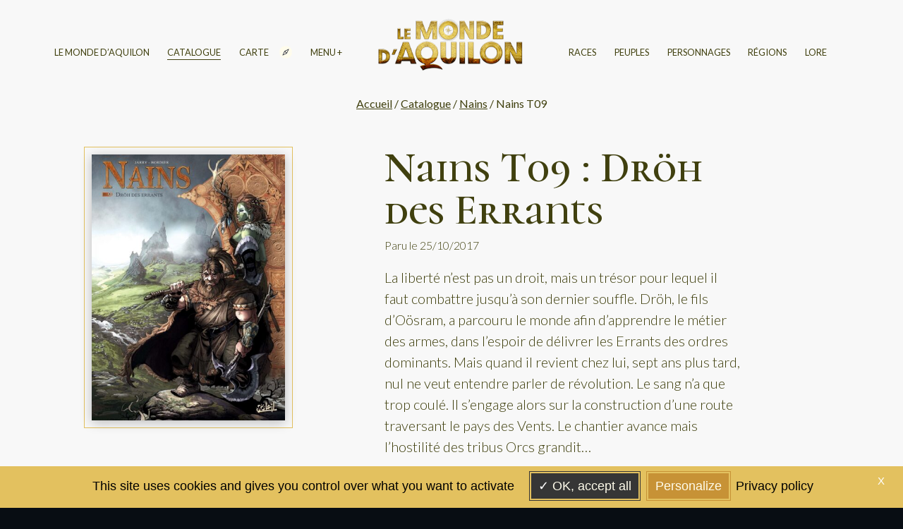

--- FILE ---
content_type: text/html; charset=UTF-8
request_url: https://www.monde-aquilon.com/livre/nains-t09/
body_size: 94254
content:
<!DOCTYPE html><html class="no-js" lang="fr-FR"><head><meta name="viewport" content="width=device-width, initial-scale=1.0"><meta name="apple-mobile-web-app-capable" content="yes"><meta name="apple-mobile-web-app-status-bar-style" content="default"><meta name="apple-mobile-web-app-title" content="Monde Aquilon"><link rel="apple-touch-icon" href="https://www.monde-aquilon.com/wp-content/themes/aquilon/assets/img/monde-aquilon-logo-mini.png"><link rel="apple-touch-startup-image" href="https://www.monde-aquilon.com/wp-content/themes/aquilon/assets/img/monde-aquilon-logo-mini.png">  <script>var _mtm = window._mtm = window._mtm || [];
		_mtm.push({'mtm.startTime': (new Date().getTime()), 'event': 'mtm.Start'});
		var d=document, g=d.createElement('script'), s=d.getElementsByTagName('script')[0];
		g.async=true; g.src='https://cdn.matomo.cloud/editionsdelcourt.matomo.cloud/container_YpFoErPi.js'; s.parentNode.insertBefore(g,s);</script> <meta charset="utf-8"><meta name="viewport" content="width=device-width, initial-scale=1.0, user-scalable=no"><link rel="apple-touch-icon" sizes="57x57" href="https://www.monde-aquilon.com/wp-content/themes/aquilon/assets/favicons/apple-icon-57x57.png?ver=1.2.9"><link rel="apple-touch-icon" sizes="60x60" href="https://www.monde-aquilon.com/wp-content/themes/aquilon/assets/favicons/apple-icon-60x60.png?ver=1.2.9"><link rel="apple-touch-icon" sizes="72x72" href="https://www.monde-aquilon.com/wp-content/themes/aquilon/assets/favicons/apple-icon-72x72.png?ver=1.2.9"><link rel="apple-touch-icon" sizes="76x76" href="https://www.monde-aquilon.com/wp-content/themes/aquilon/assets/favicons/apple-icon-76x76.png?ver=1.2.9"><link rel="apple-touch-icon" sizes="114x114" href="https://www.monde-aquilon.com/wp-content/themes/aquilon/assets/favicons/apple-icon-114x114.png?ver=1.2.9"><link rel="apple-touch-icon" sizes="120x120" href="https://www.monde-aquilon.com/wp-content/themes/aquilon/assets/favicons/apple-icon-120x120.png?ver=1.2.9"><link rel="apple-touch-icon" sizes="144x144" href="https://www.monde-aquilon.com/wp-content/themes/aquilon/assets/favicons/apple-icon-144x144.png?ver=1.2.9"><link rel="apple-touch-icon" sizes="152x152" href="https://www.monde-aquilon.com/wp-content/themes/aquilon/assets/favicons/apple-icon-152x152.png?ver=1.2.9"><link rel="apple-touch-icon" sizes="180x180" href="https://www.monde-aquilon.com/wp-content/themes/aquilon/assets/favicons/apple-icon-180x180.png?ver=1.2.9"><link rel="icon" type="image/png" sizes="192x192" href="https://www.monde-aquilon.com/wp-content/themes/aquilon/assets/favicons/android-icon-192x192.png?ver=1.2.9"><link rel="icon" type="image/png" sizes="32x32" href="https://www.monde-aquilon.com/wp-content/themes/aquilon/assets/favicons/favicon-32x32.png?ver=1.2.9"><link rel="icon" type="image/png" sizes="96x96" href="https://www.monde-aquilon.com/wp-content/themes/aquilon/assets/favicons/favicon-96x96.png?ver=1.2.9"><link rel="icon" type="image/png" sizes="16x16" href="https://www.monde-aquilon.com/wp-content/themes/aquilon/assets/favicons/favicon-16x16.png?ver=1.2.9"><link rel="manifest" href="https://www.monde-aquilon.com/wp-content/themes/aquilon/assets/favicons/manifest.json?ver=1.2.9" crossorigin="use-credentials"><link rel="shortcut icon" href="https://www.monde-aquilon.com/wp-content/themes/aquilon/assets/favicons/favicon.ico?ver=1.2.9"><meta name="msapplication-TileColor" content="#ffffff"><meta name="msapplication-TileImage" content="/ms-icon-144x144.png?ver=1.2.9"><meta name="theme-color" content="#ffffff"> <script type="text/javascript" src="https://www.monde-aquilon.com/wp-content/themes/aquilon/assets/js/vendor/tarteaucitron.js"></script> <script type="text/javascript">tarteaucitron.init({
			  "privacyUrl": "/politique-de-confidentialite", /* Privacy policy url */

			  "hashtag": "#tarteaucitron", /* Open the panel with this hashtag */
			  "cookieName": "tarteaucitron", /* Cookie name */

			  "orientation": "bottom", /* Banner position (top - bottom) */

			  "groupServices": false, /* Group services by category */

			  "showAlertSmall": false, /* Show the small banner on bottom right */
			  "cookieslist": true, /* Show the cookie list */

			  "closePopup": true, /* Show a close X on the banner */

			  "showIcon": false, /* Show cookie icon to manage cookies */
			  //"iconSrc": "", /* Optionnal: URL or base64 encoded image */
			  "iconPosition": "BottomRight", /* BottomRight, BottomLeft, TopRight and TopLeft */

			  "adblocker": false, /* Show a Warning if an adblocker is detected */

			  "DenyAllCta" : false, /* Show the deny all button */
			  "AcceptAllCta" : true, /* Show the accept all button when highPrivacy on */
			  "highPrivacy": true, /* HIGHLY RECOMMANDED Disable auto consent */

			  "handleBrowserDNTRequest": false, /* If Do Not Track == 1, disallow all */

			  "removeCredit": true, /* Remove credit link */
			  "moreInfoLink": true, /* Show more info link */

			  "useExternalCss": true, /* If false, the tarteaucitron.css file will be loaded */
			  "useExternalJs": false, /* If false, the tarteaucitron.js file will be loaded */

			  "readmoreLink": "/politique-de-confidentialite", /* Change the default readmore link */
			  "mandatory": true, /* Show a message about mandatory cookies */
			});</script> <script type="text/javascript">(tarteaucitron.job = tarteaucitron.job || []).push('youtube');</script> <meta name='robots' content='index, follow, max-image-preview:large, max-snippet:-1, max-video-preview:-1' /><link media="all" href="https://www.monde-aquilon.com/wp-content/cache/autoptimize/css/autoptimize_7497d7db8ae5842cc1f049a65f43c68e.css" rel="stylesheet"><title>Nains T09 - Le Monde d&#039;Aquilon</title><meta name="description" content="La liberté n’est pas un droit, mais un trésor pour lequel il faut combattre jusqu’à son dernier souffle. Dröh, le fils d’Oösram, a parcouru le monde afin" /><link rel="canonical" href="https://www.monde-aquilon.com/livre/nains-t09/" /><meta property="og:locale" content="fr_FR" /><meta property="og:type" content="article" /><meta property="og:title" content="Nains T09 - Le Monde d&#039;Aquilon" /><meta property="og:description" content="La liberté n’est pas un droit, mais un trésor pour lequel il faut combattre jusqu’à son dernier souffle. Dröh, le fils d’Oösram, a parcouru le monde afin" /><meta property="og:url" content="https://www.monde-aquilon.com/livre/nains-t09/" /><meta property="og:site_name" content="Le Monde d&#039;Aquilon" /><meta property="article:modified_time" content="2021-12-16T09:11:32+00:00" /><meta property="og:image" content="https://www.monde-aquilon.com/wp-content/uploads/2021/10/9782302063822-001-X.jpeg" /><meta property="og:image:width" content="1398" /><meta property="og:image:height" content="1920" /><meta property="og:image:type" content="image/jpeg" /><meta name="twitter:card" content="summary_large_image" /><meta name="twitter:label1" content="Durée de lecture estimée" /><meta name="twitter:data1" content="1 minute" /><link rel='dns-prefetch' href='//code.jquery.com' /><link rel='dns-prefetch' href='//cdn.jsdelivr.net' /><link rel='dns-prefetch' href='//unpkg.com' /><link href='https://fonts.gstatic.com' crossorigin='anonymous' rel='preconnect' /><link rel="alternate" type="application/rss+xml" title="Le Monde d&#039;Aquilon &raquo; Flux" href="https://www.monde-aquilon.com/feed/" /><link rel="alternate" type="application/rss+xml" title="Le Monde d&#039;Aquilon &raquo; Flux des commentaires" href="https://www.monde-aquilon.com/comments/feed/" /> <script>document.documentElement.className = document.documentElement.className.replace('no-js', 'js');</script> <script type="application/ld+json">{"@context": "https://schema.org", "@type": "ComicSeries", "name": "Nains", "description": "Nains, la nouvelle grande saga Fantasy ! Une histoire des plus poignantes ! Une trag\u00e9die \u00e9pique.", "abstract": "Nains, la nouvelle grande saga Fantasy ! Une histoire des plus poignantes ! Une trag\u00e9die \u00e9pique.", "url": "https:\/\/www.monde-aquilon.com\/catalogue\/nains\/", "hasPart":{"@type": "ComicIssue", "name": "Nains T09 : Dr\u00f6h des Errants", "url": "https:\/\/www.monde-aquilon.com\/livre\/nains-t09\/", "datePublished": "2017-10-25", "description": "La libert\u00e9 n\u2019est pas un droit, mais un tr\u00e9sor pour lequel il faut combattre jusqu\u2019\u00e0 son dernier souffle. Dr\u00f6h, le fils d\u2019O\u00f6sram, a parcouru le monde afin d\u2019apprendre le m\u00e9tier des armes, dans l\u2019espoir de d\u00e9livrer les Errants des ordres dominants. Mais quand il revient chez lui, sept ans plus tard, nul ne veut entendre [&hellip;]", "abstract": "La libert\u00e9 n\u2019est pas un droit, mais un tr\u00e9sor pour lequel il faut combattre jusqu\u2019\u00e0 son dernier souffle. Dr\u00f6h, le fils d\u2019O\u00f6sram, a parcouru le monde afin d\u2019apprendre le m\u00e9tier des armes, dans l\u2019espoir de d\u00e9livrer les Errants des ordres dominants. Mais quand il revient chez lui, sept ans plus tard, nul ne veut entendre [&hellip;]", "issueNumber": 9, "identifier" : "9782302063822", "pageEnd" : "56", "size" : "23.3 x 32.3 x 1.2 cm", "inLanguage":"fr-FR", "image":{"@type": "imageObject", "url": "https:\/\/www.monde-aquilon.com\/wp-content\/uploads\/2021\/10\/9782302063822-001-X.jpeg"}, "creator": [{"@type": "Person", "name": "Nicolas Jarry"}],"penciler": [{"@type": "Person", "name": "Jean-Paul Bordier"}],"colorist": [{"@type": "Person", "name": "Digikore studios"}] }}</script> <noscript><style>.lazyload[data-src]{display:none !important;}</style></noscript></head><body class="book-template-default single single-book postid-1824"><nav role="main" class="d-none d-md-block" aria-label="Menu gauche"><div class="container-fluid d-flex"><div class="left"><ul id="menu-menu-gauche" class="menu"><li id="menu-item-1886" class="menu-item menu-item-type-post_type menu-item-object-page menu-item-1886"><a href="https://www.monde-aquilon.com/le-monde-d-aquilon/">Le monde d’Aquilon</a></li><li id="menu-item-1887" class="menu-item menu-item-type-post_type menu-item-object-page menu-item-1887 current_page_item"><a href="https://www.monde-aquilon.com/catalogue/">Catalogue</a></li><li id="menu-item-1888" class="map-icon menu-item menu-item-type-post_type menu-item-object-page menu-item-1888"><a href="https://www.monde-aquilon.com/carte/">Carte<svg xmlns="http://www.w3.org/2000/svg" width="18" height="18" viewBox="0 0 18 18"><defs></defs><path style="fill:#fffceb;" d="M-64.994,1106.428h1.511a9.021,9.021,0,0,0-8.582-8.582v1.511a.418.418,0,0,1-.418.418.418.418,0,0,1-.419-.418v-1.511a9.021,9.021,0,0,0-8.582,8.582h1.511a.418.418,0,0,1,.419.418.419.419,0,0,1-.419.418h-1.511a9.023,9.023,0,0,0,8.582,8.582v-1.511a.418.418,0,0,1,.419-.418.418.418,0,0,1,.418.418v1.511a9.023,9.023,0,0,0,8.582-8.582h-1.511a.418.418,0,0,1-.418-.418A.418.418,0,0,1-64.994,1106.428Z" transform="translate(81.483 -1097.846)"/><g transform="translate(4.501 4.5)"><g transform="translate(1.368 1.364)"><path style="fill:#fffceb;" d="M-69.31,1108.973l2.069-4.293-4.293,2.069Z" transform="translate(73.509 -1104.681)"/><path style="fill:#fffceb;" d="M-74.648,1112.087l4.293-2.069-2.224-2.224Z" transform="translate(74.648 -1105.819)"/></g><path style="fill:#313440;" d="M-76.21,1111.571a.4.4,0,0,0,.011.3.4.4,0,0,0,.5.2l1.076-.519,4.493-2.156a.4.4,0,0,0,.16-.16c.007-.012,2.7-5.59,2.7-5.59a.4.4,0,0,0-.006-.324.4.4,0,0,0-.491-.2l-5.6,2.7h0a.407.407,0,0,0-.167.167Zm1.243-.741,1.918-3.979,2.061,2.062Zm4.55-2.489-2.061-2.061,3.979-1.917Z" transform="translate(76.235 -1103.099)"/></g></svg></a></li><li id="menu-item-1889" class="bt-more menu-item menu-item-type-custom menu-item-object-custom menu-item-1889"><a href="#">Menu +</a></li></ul></div><div class="center text-center"> <a href="https://www.monde-aquilon.com"> <img src="[data-uri]" alt="Le Monde d'Aquillon" width="224" class="img-fluid lazyload" loading="lazy" data-src="https://www.monde-aquilon.com/wp-content/themes/aquilon/assets/img/monde-aquilon-logo-mini.png" decoding="async" height="89" data-eio-rwidth="311" data-eio-rheight="123"><noscript><img src="https://www.monde-aquilon.com/wp-content/themes/aquilon/assets/img/monde-aquilon-logo-mini.png" alt="Le Monde d'Aquillon" width="224" class="img-fluid" loading="lazy" data-eio="l"></noscript> </a></div><div class="right"><ul id="menu-menu-droite" class="menu"><li id="menu-item-1890" class="menu-item menu-item-type-post_type menu-item-object-page menu-item-1890"><a href="https://www.monde-aquilon.com/races/">Races</a></li><li id="menu-item-1891" class="menu-item menu-item-type-post_type menu-item-object-page menu-item-1891"><a href="https://www.monde-aquilon.com/peuples/">Peuples</a></li><li id="menu-item-1892" class="menu-item menu-item-type-post_type menu-item-object-page menu-item-1892"><a href="https://www.monde-aquilon.com/personnages/">Personnages</a></li><li id="menu-item-1893" class="menu-item menu-item-type-post_type menu-item-object-page menu-item-1893"><a href="https://www.monde-aquilon.com/regions/">Régions</a></li><li id="menu-item-1894" class="menu-item menu-item-type-post_type menu-item-object-page menu-item-1894"><a href="https://www.monde-aquilon.com/lore/">Lore</a></li></ul></div></div></nav><nav role="menu" id="navm" class="d-flex d-md-none" aria-label="Menu"><div id="bt-m"> <span></span> <span></span> <span></span></div><div> <a href="https://www.monde-aquilon.com"> <img src="[data-uri]" width="100" alt="Le monde d'aquilon" data-src="https://www.monde-aquilon.com/wp-content/themes/aquilon/assets/img/monde-aquilon-logo-mini.png" decoding="async" class="lazyload" height="40" data-eio-rwidth="311" data-eio-rheight="123"><noscript><img src="https://www.monde-aquilon.com/wp-content/themes/aquilon/assets/img/monde-aquilon-logo-mini.png" width="100" alt="Le monde d'aquilon" data-eio="l"></noscript> </a></div><div> <a href="/carte/"> <svg xmlns="http://www.w3.org/2000/svg" width="18" height="18" viewBox="0 0 18 18"><path style="fill:#fffceb;" d="M-64.994,1106.428h1.511a9.021,9.021,0,0,0-8.582-8.582v1.511a.418.418,0,0,1-.418.418.418.418,0,0,1-.419-.418v-1.511a9.021,9.021,0,0,0-8.582,8.582h1.511a.418.418,0,0,1,.419.418.419.419,0,0,1-.419.418h-1.511a9.023,9.023,0,0,0,8.582,8.582v-1.511a.418.418,0,0,1,.419-.418.418.418,0,0,1,.418.418v1.511a9.023,9.023,0,0,0,8.582-8.582h-1.511a.418.418,0,0,1-.418-.418A.418.418,0,0,1-64.994,1106.428Z" transform="translate(81.483 -1097.846)"/><g transform="translate(4.501 4.5)"><g transform="translate(1.368 1.364)"><path style="fill:#fffceb;" d="M-69.31,1108.973l2.069-4.293-4.293,2.069Z" transform="translate(73.509 -1104.681)"/><path style="fill:#fffceb;" d="M-74.648,1112.087l4.293-2.069-2.224-2.224Z" transform="translate(74.648 -1105.819)"/></g><path style="fill:#313440;" d="M-76.21,1111.571a.4.4,0,0,0,.011.3.4.4,0,0,0,.5.2l1.076-.519,4.493-2.156a.4.4,0,0,0,.16-.16c.007-.012,2.7-5.59,2.7-5.59a.4.4,0,0,0-.006-.324.4.4,0,0,0-.491-.2l-5.6,2.7h0a.407.407,0,0,0-.167.167Zm1.243-.741,1.918-3.979,2.061,2.062Zm4.55-2.489-2.061-2.061,3.979-1.917Z" transform="translate(76.235 -1103.099)"/></g></svg> </a></div></nav><div class="menu-more"><div class="container"><div class="row justify-content-center"><div class="col-3 text-center"><div class="title">Paroles d'auteurs</div> <img src="[data-uri]" alt="Jean luc istin" class="img-fluid lazyload" loading="lazy" data-src="https://www.monde-aquilon.com/wp-content/uploads/2021/12/jean-luc-istin.png" decoding="async" width="180" height="180" data-eio-rwidth="180" data-eio-rheight="180"><noscript><img src="https://www.monde-aquilon.com/wp-content/uploads/2021/12/jean-luc-istin.png" alt="Jean luc istin" class="img-fluid" loading="lazy" data-eio="l"></noscript><p><strong>Jean-Luc Istin &#8211; Scénariste<br /> </strong>Aquilon plongea ses mains dans l&rsquo;océan puis trois continents en émergèrent. Trois terres qui seraient celles de ses trois enfants : Arran l&rsquo;impétueux, Ogon le sage et Ynuma l&rsquo;inflexible.</p> <a href="https://www.monde-aquilon.com/interviews-d-auteurs/" class="btn btn-primary" target="">Interviews d’auteurs</a></div><div class="col-4 text-center"><div class="title">Vidéos</div> <img src="[data-uri]" alt="Lecteur video" class="img-fluid lazyload" loading="lazy" data-src="https://www.monde-aquilon.com/wp-content/uploads/2021/10/video-menu.png" decoding="async" width="291" height="164" data-eio-rwidth="291" data-eio-rheight="164"><noscript><img src="https://www.monde-aquilon.com/wp-content/uploads/2021/10/video-menu.png" alt="Lecteur video" class="img-fluid" loading="lazy" data-eio="l"></noscript><p><strong>Elfes, Nains, Orcs &amp; Gobelins, Mages<br /> </strong>Les Terres d&rsquo;Arran &#8211; Elfes, Nains, Orcs &amp; Gobelins, Mages</p> <a href="https://www.monde-aquilon.com/videos/" class="btn btn-primary" target="">Vidéos</a></div><div class="col-3 text-center"><div class="title">Lexique & citations</div> <img src="[data-uri]" alt="Citation menu" class="img-fluid lazyload" loading="lazy" data-src="https://www.monde-aquilon.com/wp-content/uploads/2021/10/citation-menu.png" decoding="async" width="179" height="180" data-eio-rwidth="179" data-eio-rheight="180"><noscript><img src="https://www.monde-aquilon.com/wp-content/uploads/2021/10/citation-menu.png" alt="Citation menu" class="img-fluid" loading="lazy" data-eio="l"></noscript><p><strong>Devenez incollable<br /> </strong>Redécouvrez les citations légendaires du Monde d&rsquo;Aquilon</p> <a href="https://www.monde-aquilon.com/lexique-citations/" class="btn btn-primary" target="">Lexique &amp; citations</a></div></div></div></div><div id="menum" class="menu-menu-mobile-container"><ul id="menu-menu-mobile" class="menu"><li id="menu-item-4853" class="menu-item menu-item-type-post_type menu-item-object-page menu-item-home menu-item-4853"><a href="https://www.monde-aquilon.com/">Accueil</a></li><li id="menu-item-1918" class="menu-item menu-item-type-post_type menu-item-object-page menu-item-1918"><a href="https://www.monde-aquilon.com/le-monde-d-aquilon/">Le monde d’Aquilon</a></li><li id="menu-item-1919" class="menu-item menu-item-type-post_type menu-item-object-page menu-item-1919 current_page_item"><a href="https://www.monde-aquilon.com/catalogue/">Catalogue</a></li><li id="menu-item-1920" class="menu-item menu-item-type-post_type menu-item-object-page menu-item-1920"><a href="https://www.monde-aquilon.com/carte/">Carte</a></li><li id="menu-item-1921" class="menu-item menu-item-type-post_type menu-item-object-page menu-item-1921"><a href="https://www.monde-aquilon.com/races/">Races</a></li><li id="menu-item-1922" class="menu-item menu-item-type-post_type menu-item-object-page menu-item-1922"><a href="https://www.monde-aquilon.com/peuples/">Peuples</a></li><li id="menu-item-1923" class="menu-item menu-item-type-post_type menu-item-object-page menu-item-1923"><a href="https://www.monde-aquilon.com/personnages/">Personnages</a></li><li id="menu-item-1924" class="menu-item menu-item-type-post_type menu-item-object-page menu-item-1924"><a href="https://www.monde-aquilon.com/regions/">Régions</a></li><li id="menu-item-1925" class="menu-item menu-item-type-post_type menu-item-object-page menu-item-1925"><a href="https://www.monde-aquilon.com/lore/">Lore</a></li><li id="menu-item-1929" class="separateur menu-item menu-item-type-custom menu-item-object-custom menu-item-1929"></li><li id="menu-item-1927" class="menu-item menu-item-type-post_type menu-item-object-page menu-item-1927"><a href="https://www.monde-aquilon.com/interviews-d-auteurs/">Interviews d’auteurs</a></li><li id="menu-item-1928" class="menu-item menu-item-type-post_type menu-item-object-page menu-item-1928"><a href="https://www.monde-aquilon.com/lexique-citations/">Lexiques &#038; citations</a></li><li id="menu-item-1926" class="menu-item menu-item-type-post_type menu-item-object-page menu-item-1926"><a href="https://www.monde-aquilon.com/videos/">Vidéos</a></li><li id="menu-item-1930" class="separateur menu-item menu-item-type-custom menu-item-object-custom menu-item-1930"></li></ul></div><section id="boxlink"><div class="container-fluid"><div class="row justify-content-center align-items-center"><div class="col-md-4 text-center"></div><div class="col-md-4 title text-center"><strong>Nains T09</strong></div><div class="col-md-4 text-center"> <a href="/catalogue/">Liste des tomes</a></div></div></div></section><header><div class="container-fluid bg-gray-light"><div class="row"><div class="col text-center"><div class="breadcrumbs"> <a href="https://www.monde-aquilon.com">Accueil</a> / <a href="/catalogue/">Catalogue</a> / <a href="https://www.monde-aquilon.com/catalogue/nains/">Nains</a> / Nains T09</div></div></div><div class="row mt-5"><div class="col-md-3 offset-md-1 text-end"><figure class="visuel-border"> <img width="1398" height="1920" src="[data-uri]" class="img-fluid wp-post-image lazyload" alt="Nains T09 Dröh des Errants" decoding="async" fetchpriority="high"   data-src="https://www.monde-aquilon.com/wp-content/uploads/2021/10/9782302063822-001-X.jpeg" data-srcset="https://www.monde-aquilon.com/wp-content/uploads/2021/10/9782302063822-001-X.jpeg 1398w, https://www.monde-aquilon.com/wp-content/uploads/2021/10/9782302063822-001-X-417x573.jpeg 417w, https://www.monde-aquilon.com/wp-content/uploads/2021/10/9782302063822-001-X-422x580.jpeg 422w, https://www.monde-aquilon.com/wp-content/uploads/2021/10/9782302063822-001-X-768x1055.jpeg 768w, https://www.monde-aquilon.com/wp-content/uploads/2021/10/9782302063822-001-X-1118x1536.jpeg 1118w, https://www.monde-aquilon.com/wp-content/uploads/2021/10/9782302063822-001-X-236x323.jpeg 236w" data-sizes="auto" data-eio-rwidth="1398" data-eio-rheight="1920" /><noscript><img width="1398" height="1920" src="https://www.monde-aquilon.com/wp-content/uploads/2021/10/9782302063822-001-X.jpeg" class="img-fluid wp-post-image" alt="Nains T09 Dröh des Errants" decoding="async" fetchpriority="high" srcset="https://www.monde-aquilon.com/wp-content/uploads/2021/10/9782302063822-001-X.jpeg 1398w, https://www.monde-aquilon.com/wp-content/uploads/2021/10/9782302063822-001-X-417x573.jpeg 417w, https://www.monde-aquilon.com/wp-content/uploads/2021/10/9782302063822-001-X-422x580.jpeg 422w, https://www.monde-aquilon.com/wp-content/uploads/2021/10/9782302063822-001-X-768x1055.jpeg 768w, https://www.monde-aquilon.com/wp-content/uploads/2021/10/9782302063822-001-X-1118x1536.jpeg 1118w, https://www.monde-aquilon.com/wp-content/uploads/2021/10/9782302063822-001-X-236x323.jpeg 236w" sizes="(max-width: 1398px) 100vw, 1398px" data-eio="l" /></noscript></figure></div><div class="col-md-5 offset-md-1"><h1>Nains T09 : Dröh des Errants</h1><div class="date">Paru le 25/10/2017</div><div class="resume"><p>La liberté n’est pas un droit, mais un trésor pour lequel il faut combattre jusqu’à son dernier souffle. Dröh, le fils d’Oösram, a parcouru le monde afin d’apprendre le métier des armes, dans l’espoir de délivrer les Errants des ordres dominants. Mais quand il revient chez lui, sept ans plus tard, nul ne veut entendre parler de révolution. Le sang n’a que trop coulé. Il s’engage alors sur la construction d’une route traversant le pays des Vents. Le chantier avance mais l’hostilité des tribus Orcs grandit…</p></div><div class="more"> <span class="icon"> <svg xmlns="http://www.w3.org/2000/svg" width="8" viewBox="0 0 16.544 28.58"> <path style="fill:none;stroke:#828282;stroke-width:3px;" d="M1542.213,2141.762l-14.4,13.562,14.4,13.562" transform="translate(-1526.354 -2141.034)"/> </svg> </span> <span class="txt"><strong>Plus d'informations</strong></span> <span class="ligne"></span></div><div class="infos"><div class="row"><div class="col-md-4"><p class="group"> <span>Scénariste</span> <span><strong>Nicolas Jarry</strong></span></p><p class="group"> <span>Dessinateur</span> <span><strong>Jean-Paul Bordier</strong></span></p><p class="group"> <span>Coloriste</span> <span><strong>Digikore studios</strong></span></p></div><div class="col-md-8"><div class="d-flex"> <span>Série</span> <span><strong>Nains</strong></span></div><div class="d-flex"> <span>Code</span> <span><strong>N09</strong></span></div><div class="d-flex"> <span>EAN</span> <span><strong>9782302063822</strong></span></div><div class="d-flex"> <span>Dimensions</span> <span><strong>23.3 x 32.3 x 1.2 cm</strong></span></div><div class="d-flex"> <span>Nombre de pages</span> <span><strong>56</strong></span></div><div class="d-flex"> <span>Thèmes</span> <span><strong>Action et aventures, Fantasy, Bandes dessinées tout public</strong></span></div></div></div></div></div></div></div></header><section id="perso"><div class="container-fluid bg-gray-light"><div class="row"><div class="col"><h2>Personnages liés</h2></div></div><div class="row align-items-center"><div class="col-md-7"><div id="wrappimg"> <a href="https://www.monde-aquilon.com/personnage/droh/"><img width="944" height="658" src="[data-uri]" class="img-fluid lazyload" alt="Droh" decoding="async"   data-src="https://www.monde-aquilon.com/wp-content/uploads/2021/10/droh-persos-lies.jpg" data-srcset="https://www.monde-aquilon.com/wp-content/uploads/2021/10/droh-persos-lies.jpg 944w, https://www.monde-aquilon.com/wp-content/uploads/2021/10/droh-persos-lies-417x291.jpg 417w, https://www.monde-aquilon.com/wp-content/uploads/2021/10/droh-persos-lies-580x404.jpg 580w, https://www.monde-aquilon.com/wp-content/uploads/2021/10/droh-persos-lies-314x219.jpg 314w, https://www.monde-aquilon.com/wp-content/uploads/2021/10/droh-persos-lies-768x535.jpg 768w" data-sizes="auto" data-eio-rwidth="944" data-eio-rheight="658" /><noscript><img width="944" height="658" src="https://www.monde-aquilon.com/wp-content/uploads/2021/10/droh-persos-lies.jpg" class="img-fluid" alt="Droh" decoding="async" srcset="https://www.monde-aquilon.com/wp-content/uploads/2021/10/droh-persos-lies.jpg 944w, https://www.monde-aquilon.com/wp-content/uploads/2021/10/droh-persos-lies-417x291.jpg 417w, https://www.monde-aquilon.com/wp-content/uploads/2021/10/droh-persos-lies-580x404.jpg 580w, https://www.monde-aquilon.com/wp-content/uploads/2021/10/droh-persos-lies-314x219.jpg 314w, https://www.monde-aquilon.com/wp-content/uploads/2021/10/droh-persos-lies-768x535.jpg 768w" sizes="(max-width: 944px) 100vw, 944px" data-eio="l" /></noscript></a></div></div><div class="col-md-5"><div id="boxchange" class="position-relative d-none d-md-block"><div class="close d-md-none"> <svg version="1.1" xmlns="http://www.w3.org/2000/svg" xmlns:xlink="http://www.w3.org/1999/xlink" width="20" height="20" viewBox="0 0 100 100" overflow="visible" enable-background="new 0 0 100 100" xml:space="preserve"> <path stroke="#E3C15F" stroke-width="12" stroke-linecap="square" d="M 10,10 90,90 M 10,90 90,10"/> </svg></div><div class="top"> <button class="slick-prev slick-arrow" aria-label="Previous" type="button" style="">Up</button></div><div class="wrapp-content"><div class="content"><ul><li><a href="#2463" class="on">Dröh</a></li><li><a href="#2464">Edalaï</a></li><li><a href="#2465">Gaë</a></li><li><a href="#2466">Jassen</a></li><li><a href="#4338">Kria</a></li><li><a href="#4329">Pram</a></li></ul></div></div><div class="bottom"> <button class="slick-next slick-arrow" aria-label="Next" type="button" style="">Down</button></div></div><div id="name" class="d-md-none">Dröh</div> <a href="#" id="change-img" class="btn btn-primary d-md-none mt-4">Autres personnages liés</a></div></div></div></section><section id="serie" class="after-lieu"><div class="container-fluid bg-white"><div class="row"><div class="col"><h2>Autres albums de la série</h2></div></div><div class="swiper-container swiperbook"><div class="swiper-wrapper"> <a href="https://www.monde-aquilon.com/livre/nains-t25/" class="item swiper-slide"><div class="visuel"> <img width="370" height="515" src="[data-uri]" class="img-fluid lazyload" alt="Nain 25" decoding="async"   data-src="https://www.monde-aquilon.com/wp-content/uploads/2023/02/9782302094642-001-X.jpeg" data-srcset="https://www.monde-aquilon.com/wp-content/uploads/2023/02/9782302094642-001-X.jpeg 530w, https://www.monde-aquilon.com/wp-content/uploads/2023/02/9782302094642-001-X-414x576.jpeg 414w, https://www.monde-aquilon.com/wp-content/uploads/2023/02/9782302094642-001-X-417x580.jpeg 417w" data-sizes="auto" data-eio-rwidth="530" data-eio-rheight="738" /><noscript><img width="370" height="515" src="https://www.monde-aquilon.com/wp-content/uploads/2023/02/9782302094642-001-X.jpeg" class="img-fluid" alt="Nain 25" decoding="async" srcset="https://www.monde-aquilon.com/wp-content/uploads/2023/02/9782302094642-001-X.jpeg 530w, https://www.monde-aquilon.com/wp-content/uploads/2023/02/9782302094642-001-X-414x576.jpeg 414w, https://www.monde-aquilon.com/wp-content/uploads/2023/02/9782302094642-001-X-417x580.jpeg 417w" sizes="(max-width: 370px) 100vw, 370px" data-eio="l" /></noscript></div><div class="description"><h3 class="categorie">Nains T25<br /><span class="titre">Volgrir du Bouclier</span></h3></div> </a> <a href="https://www.monde-aquilon.com/livre/nains-t24/" class="item swiper-slide"><div class="visuel"> <img width="370" height="509" src="[data-uri]" class="img-fluid lazyload" alt="Nains tome 24" decoding="async"   data-src="https://www.monde-aquilon.com/wp-content/uploads/2022/06/9782302094017-001-X.jpeg" data-srcset="https://www.monde-aquilon.com/wp-content/uploads/2022/06/9782302094017-001-X.jpeg 530w, https://www.monde-aquilon.com/wp-content/uploads/2022/06/9782302094017-001-X-417x574.jpeg 417w, https://www.monde-aquilon.com/wp-content/uploads/2022/06/9782302094017-001-X-422x580.jpeg 422w" data-sizes="auto" data-eio-rwidth="530" data-eio-rheight="729" /><noscript><img width="370" height="509" src="https://www.monde-aquilon.com/wp-content/uploads/2022/06/9782302094017-001-X.jpeg" class="img-fluid" alt="Nains tome 24" decoding="async" srcset="https://www.monde-aquilon.com/wp-content/uploads/2022/06/9782302094017-001-X.jpeg 530w, https://www.monde-aquilon.com/wp-content/uploads/2022/06/9782302094017-001-X-417x574.jpeg 417w, https://www.monde-aquilon.com/wp-content/uploads/2022/06/9782302094017-001-X-422x580.jpeg 422w" sizes="(max-width: 370px) 100vw, 370px" data-eio="l" /></noscript></div><div class="description"><h3 class="categorie">Nains T24<br /><span class="titre">Akab des Errants</span></h3></div> </a> <a href="https://www.monde-aquilon.com/livre/nains-t23/" class="item swiper-slide"><div class="visuel"> <img width="370" height="508" src="[data-uri]" class="img-fluid lazyload" alt="Nains 23" decoding="async"   data-src="https://www.monde-aquilon.com/wp-content/uploads/2022/03/Nains-23.jpeg" data-srcset="https://www.monde-aquilon.com/wp-content/uploads/2022/03/Nains-23.jpeg 530w, https://www.monde-aquilon.com/wp-content/uploads/2022/03/Nains-23-417x573.jpeg 417w, https://www.monde-aquilon.com/wp-content/uploads/2022/03/Nains-23-422x580.jpeg 422w, https://www.monde-aquilon.com/wp-content/uploads/2022/03/Nains-23-236x323.jpeg 236w" data-sizes="auto" data-eio-rwidth="530" data-eio-rheight="728" /><noscript><img width="370" height="508" src="https://www.monde-aquilon.com/wp-content/uploads/2022/03/Nains-23.jpeg" class="img-fluid" alt="Nains 23" decoding="async" srcset="https://www.monde-aquilon.com/wp-content/uploads/2022/03/Nains-23.jpeg 530w, https://www.monde-aquilon.com/wp-content/uploads/2022/03/Nains-23-417x573.jpeg 417w, https://www.monde-aquilon.com/wp-content/uploads/2022/03/Nains-23-422x580.jpeg 422w, https://www.monde-aquilon.com/wp-content/uploads/2022/03/Nains-23-236x323.jpeg 236w" sizes="(max-width: 370px) 100vw, 370px" data-eio="l" /></noscript></div><div class="description"><h3 class="categorie">Nains T23<br /><span class="titre">Ararun et la rage bleue</span></h3></div> </a> <a href="https://www.monde-aquilon.com/livre/nains-t22/" class="item swiper-slide"><div class="visuel"> <img width="370" height="513" src="[data-uri]" class="img-fluid lazyload" alt="nains 22" decoding="async"   data-src="https://www.monde-aquilon.com/wp-content/uploads/2022/03/nains-22.jpeg" data-srcset="https://www.monde-aquilon.com/wp-content/uploads/2022/03/nains-22.jpeg 530w, https://www.monde-aquilon.com/wp-content/uploads/2022/03/nains-22-415x576.jpeg 415w, https://www.monde-aquilon.com/wp-content/uploads/2022/03/nains-22-418x580.jpeg 418w" data-sizes="auto" data-eio-rwidth="530" data-eio-rheight="735" /><noscript><img width="370" height="513" src="https://www.monde-aquilon.com/wp-content/uploads/2022/03/nains-22.jpeg" class="img-fluid" alt="nains 22" decoding="async" srcset="https://www.monde-aquilon.com/wp-content/uploads/2022/03/nains-22.jpeg 530w, https://www.monde-aquilon.com/wp-content/uploads/2022/03/nains-22-415x576.jpeg 415w, https://www.monde-aquilon.com/wp-content/uploads/2022/03/nains-22-418x580.jpeg 418w" sizes="(max-width: 370px) 100vw, 370px" data-eio="l" /></noscript></div><div class="description"><h3 class="categorie">Nains T22<br /><span class="titre">Borogam du malt</span></h3></div> </a> <a href="https://www.monde-aquilon.com/livre/nains-t21/" class="item swiper-slide"><div class="visuel"> <img width="370" height="508" src="[data-uri]" class="img-fluid lazyload" alt="nains t21" decoding="async"   data-src="https://www.monde-aquilon.com/wp-content/uploads/2021/11/nains-T21.jpeg" data-srcset="https://www.monde-aquilon.com/wp-content/uploads/2021/11/nains-T21.jpeg 1398w, https://www.monde-aquilon.com/wp-content/uploads/2021/11/nains-T21-417x573.jpeg 417w, https://www.monde-aquilon.com/wp-content/uploads/2021/11/nains-T21-422x580.jpeg 422w, https://www.monde-aquilon.com/wp-content/uploads/2021/11/nains-T21-768x1055.jpeg 768w, https://www.monde-aquilon.com/wp-content/uploads/2021/11/nains-T21-1118x1536.jpeg 1118w, https://www.monde-aquilon.com/wp-content/uploads/2021/11/nains-T21-236x323.jpeg 236w" data-sizes="auto" data-eio-rwidth="1398" data-eio-rheight="1920" /><noscript><img width="370" height="508" src="https://www.monde-aquilon.com/wp-content/uploads/2021/11/nains-T21.jpeg" class="img-fluid" alt="nains t21" decoding="async" srcset="https://www.monde-aquilon.com/wp-content/uploads/2021/11/nains-T21.jpeg 1398w, https://www.monde-aquilon.com/wp-content/uploads/2021/11/nains-T21-417x573.jpeg 417w, https://www.monde-aquilon.com/wp-content/uploads/2021/11/nains-T21-422x580.jpeg 422w, https://www.monde-aquilon.com/wp-content/uploads/2021/11/nains-T21-768x1055.jpeg 768w, https://www.monde-aquilon.com/wp-content/uploads/2021/11/nains-T21-1118x1536.jpeg 1118w, https://www.monde-aquilon.com/wp-content/uploads/2021/11/nains-T21-236x323.jpeg 236w" sizes="(max-width: 370px) 100vw, 370px" data-eio="l" /></noscript></div><div class="description"><h3 class="categorie">Nains T21<br /><span class="titre">Ulrog de la forge</span></h3></div> </a> <a href="https://www.monde-aquilon.com/livre/nains-t20/" class="item swiper-slide"><div class="visuel"> <img width="370" height="508" src="[data-uri]" class="img-fluid lazyload" alt="Nains T20 Svara du Bouclier" decoding="async"   data-src="https://www.monde-aquilon.com/wp-content/uploads/2021/10/9782302091306-001-X.jpeg" data-srcset="https://www.monde-aquilon.com/wp-content/uploads/2021/10/9782302091306-001-X.jpeg 1398w, https://www.monde-aquilon.com/wp-content/uploads/2021/10/9782302091306-001-X-417x573.jpeg 417w, https://www.monde-aquilon.com/wp-content/uploads/2021/10/9782302091306-001-X-422x580.jpeg 422w, https://www.monde-aquilon.com/wp-content/uploads/2021/10/9782302091306-001-X-768x1055.jpeg 768w, https://www.monde-aquilon.com/wp-content/uploads/2021/10/9782302091306-001-X-1118x1536.jpeg 1118w, https://www.monde-aquilon.com/wp-content/uploads/2021/10/9782302091306-001-X-236x323.jpeg 236w" data-sizes="auto" data-eio-rwidth="1398" data-eio-rheight="1920" /><noscript><img width="370" height="508" src="https://www.monde-aquilon.com/wp-content/uploads/2021/10/9782302091306-001-X.jpeg" class="img-fluid" alt="Nains T20 Svara du Bouclier" decoding="async" srcset="https://www.monde-aquilon.com/wp-content/uploads/2021/10/9782302091306-001-X.jpeg 1398w, https://www.monde-aquilon.com/wp-content/uploads/2021/10/9782302091306-001-X-417x573.jpeg 417w, https://www.monde-aquilon.com/wp-content/uploads/2021/10/9782302091306-001-X-422x580.jpeg 422w, https://www.monde-aquilon.com/wp-content/uploads/2021/10/9782302091306-001-X-768x1055.jpeg 768w, https://www.monde-aquilon.com/wp-content/uploads/2021/10/9782302091306-001-X-1118x1536.jpeg 1118w, https://www.monde-aquilon.com/wp-content/uploads/2021/10/9782302091306-001-X-236x323.jpeg 236w" sizes="(max-width: 370px) 100vw, 370px" data-eio="l" /></noscript></div><div class="description"><h3 class="categorie">Nains T20<br /><span class="titre">Svara du Bouclier</span></h3></div> </a> <a href="https://www.monde-aquilon.com/livre/nains-l-ordre-de-la-forge/" class="item swiper-slide"><div class="visuel"> <img width="370" height="525" src="[data-uri]" class="img-fluid lazyload" alt="Nains   L&#039;Ordre de la forge" decoding="async"   data-src="https://www.monde-aquilon.com/wp-content/uploads/2021/10/9782302091399-001-X.jpeg" data-srcset="https://www.monde-aquilon.com/wp-content/uploads/2021/10/9782302091399-001-X.jpeg 1353w, https://www.monde-aquilon.com/wp-content/uploads/2021/10/9782302091399-001-X-406x576.jpeg 406w, https://www.monde-aquilon.com/wp-content/uploads/2021/10/9782302091399-001-X-409x580.jpeg 409w, https://www.monde-aquilon.com/wp-content/uploads/2021/10/9782302091399-001-X-768x1089.jpeg 768w, https://www.monde-aquilon.com/wp-content/uploads/2021/10/9782302091399-001-X-1083x1536.jpeg 1083w" data-sizes="auto" data-eio-rwidth="1353" data-eio-rheight="1920" /><noscript><img width="370" height="525" src="https://www.monde-aquilon.com/wp-content/uploads/2021/10/9782302091399-001-X.jpeg" class="img-fluid" alt="Nains   L&#039;Ordre de la forge" decoding="async" srcset="https://www.monde-aquilon.com/wp-content/uploads/2021/10/9782302091399-001-X.jpeg 1353w, https://www.monde-aquilon.com/wp-content/uploads/2021/10/9782302091399-001-X-406x576.jpeg 406w, https://www.monde-aquilon.com/wp-content/uploads/2021/10/9782302091399-001-X-409x580.jpeg 409w, https://www.monde-aquilon.com/wp-content/uploads/2021/10/9782302091399-001-X-768x1089.jpeg 768w, https://www.monde-aquilon.com/wp-content/uploads/2021/10/9782302091399-001-X-1083x1536.jpeg 1083w" sizes="(max-width: 370px) 100vw, 370px" data-eio="l" /></noscript></div><div class="description"><h3 class="categorie">Nains - L'Ordre de la forge<br /><span class="titre"></span></h3></div> </a> <a href="https://www.monde-aquilon.com/livre/nains-t19/" class="item swiper-slide"><div class="visuel"> <img width="370" height="517" src="[data-uri]" class="img-fluid lazyload" alt="Nains T19 Tadgar des errants" decoding="async"   data-src="https://www.monde-aquilon.com/wp-content/uploads/2021/10/9782302090231-001-X.jpeg" data-srcset="https://www.monde-aquilon.com/wp-content/uploads/2021/10/9782302090231-001-X.jpeg 1373w, https://www.monde-aquilon.com/wp-content/uploads/2021/10/9782302090231-001-X-412x576.jpeg 412w, https://www.monde-aquilon.com/wp-content/uploads/2021/10/9782302090231-001-X-415x580.jpeg 415w, https://www.monde-aquilon.com/wp-content/uploads/2021/10/9782302090231-001-X-768x1074.jpeg 768w, https://www.monde-aquilon.com/wp-content/uploads/2021/10/9782302090231-001-X-1098x1536.jpeg 1098w" data-sizes="auto" data-eio-rwidth="1373" data-eio-rheight="1920" /><noscript><img width="370" height="517" src="https://www.monde-aquilon.com/wp-content/uploads/2021/10/9782302090231-001-X.jpeg" class="img-fluid" alt="Nains T19 Tadgar des errants" decoding="async" srcset="https://www.monde-aquilon.com/wp-content/uploads/2021/10/9782302090231-001-X.jpeg 1373w, https://www.monde-aquilon.com/wp-content/uploads/2021/10/9782302090231-001-X-412x576.jpeg 412w, https://www.monde-aquilon.com/wp-content/uploads/2021/10/9782302090231-001-X-415x580.jpeg 415w, https://www.monde-aquilon.com/wp-content/uploads/2021/10/9782302090231-001-X-768x1074.jpeg 768w, https://www.monde-aquilon.com/wp-content/uploads/2021/10/9782302090231-001-X-1098x1536.jpeg 1098w" sizes="(max-width: 370px) 100vw, 370px" data-eio="l" /></noscript></div><div class="description"><h3 class="categorie">Nains T19<br /><span class="titre">Tadgar des errants</span></h3></div> </a> <a href="https://www.monde-aquilon.com/livre/nains-t18/" class="item swiper-slide"><div class="visuel"> <img width="370" height="515" src="[data-uri]" class="img-fluid lazyload" alt="Nains T18 Ararun" decoding="async"   data-src="https://www.monde-aquilon.com/wp-content/uploads/2021/10/9782302083158-001-X.jpeg" data-srcset="https://www.monde-aquilon.com/wp-content/uploads/2021/10/9782302083158-001-X.jpeg 1379w, https://www.monde-aquilon.com/wp-content/uploads/2021/10/9782302083158-001-X-414x576.jpeg 414w, https://www.monde-aquilon.com/wp-content/uploads/2021/10/9782302083158-001-X-417x580.jpeg 417w, https://www.monde-aquilon.com/wp-content/uploads/2021/10/9782302083158-001-X-768x1069.jpeg 768w, https://www.monde-aquilon.com/wp-content/uploads/2021/10/9782302083158-001-X-1103x1536.jpeg 1103w" data-sizes="auto" data-eio-rwidth="1379" data-eio-rheight="1920" /><noscript><img width="370" height="515" src="https://www.monde-aquilon.com/wp-content/uploads/2021/10/9782302083158-001-X.jpeg" class="img-fluid" alt="Nains T18 Ararun" decoding="async" srcset="https://www.monde-aquilon.com/wp-content/uploads/2021/10/9782302083158-001-X.jpeg 1379w, https://www.monde-aquilon.com/wp-content/uploads/2021/10/9782302083158-001-X-414x576.jpeg 414w, https://www.monde-aquilon.com/wp-content/uploads/2021/10/9782302083158-001-X-417x580.jpeg 417w, https://www.monde-aquilon.com/wp-content/uploads/2021/10/9782302083158-001-X-768x1069.jpeg 768w, https://www.monde-aquilon.com/wp-content/uploads/2021/10/9782302083158-001-X-1103x1536.jpeg 1103w" sizes="(max-width: 370px) 100vw, 370px" data-eio="l" /></noscript></div><div class="description"><h3 class="categorie">Nains T18<br /><span class="titre">Ararun</span></h3></div> </a> <a href="https://www.monde-aquilon.com/livre/nains-t17/" class="item swiper-slide"><div class="visuel"> <img width="370" height="515" src="[data-uri]" class="img-fluid lazyload" alt="Nains T17 Gurdan du Malt" decoding="async"   data-src="https://www.monde-aquilon.com/wp-content/uploads/2021/10/9782302080904-001-X.jpeg" data-srcset="https://www.monde-aquilon.com/wp-content/uploads/2021/10/9782302080904-001-X.jpeg 1379w, https://www.monde-aquilon.com/wp-content/uploads/2021/10/9782302080904-001-X-414x576.jpeg 414w, https://www.monde-aquilon.com/wp-content/uploads/2021/10/9782302080904-001-X-417x580.jpeg 417w, https://www.monde-aquilon.com/wp-content/uploads/2021/10/9782302080904-001-X-768x1069.jpeg 768w, https://www.monde-aquilon.com/wp-content/uploads/2021/10/9782302080904-001-X-1103x1536.jpeg 1103w" data-sizes="auto" data-eio-rwidth="1379" data-eio-rheight="1920" /><noscript><img width="370" height="515" src="https://www.monde-aquilon.com/wp-content/uploads/2021/10/9782302080904-001-X.jpeg" class="img-fluid" alt="Nains T17 Gurdan du Malt" decoding="async" srcset="https://www.monde-aquilon.com/wp-content/uploads/2021/10/9782302080904-001-X.jpeg 1379w, https://www.monde-aquilon.com/wp-content/uploads/2021/10/9782302080904-001-X-414x576.jpeg 414w, https://www.monde-aquilon.com/wp-content/uploads/2021/10/9782302080904-001-X-417x580.jpeg 417w, https://www.monde-aquilon.com/wp-content/uploads/2021/10/9782302080904-001-X-768x1069.jpeg 768w, https://www.monde-aquilon.com/wp-content/uploads/2021/10/9782302080904-001-X-1103x1536.jpeg 1103w" sizes="(max-width: 370px) 100vw, 370px" data-eio="l" /></noscript></div><div class="description"><h3 class="categorie">Nains T17<br /><span class="titre">Gurdan du Malt</span></h3></div> </a> <a href="https://www.monde-aquilon.com/livre/nains-t16/" class="item swiper-slide"><div class="visuel"> <img width="370" height="509" src="[data-uri]" class="img-fluid lazyload" alt="Nains T16 Tala de la forge" decoding="async"   data-src="https://www.monde-aquilon.com/wp-content/uploads/2021/10/9782302077676-001-X.jpeg" data-srcset="https://www.monde-aquilon.com/wp-content/uploads/2021/10/9782302077676-001-X.jpeg 1395w, https://www.monde-aquilon.com/wp-content/uploads/2021/10/9782302077676-001-X-417x574.jpeg 417w, https://www.monde-aquilon.com/wp-content/uploads/2021/10/9782302077676-001-X-421x580.jpeg 421w, https://www.monde-aquilon.com/wp-content/uploads/2021/10/9782302077676-001-X-768x1057.jpeg 768w, https://www.monde-aquilon.com/wp-content/uploads/2021/10/9782302077676-001-X-1116x1536.jpeg 1116w" data-sizes="auto" data-eio-rwidth="1395" data-eio-rheight="1920" /><noscript><img width="370" height="509" src="https://www.monde-aquilon.com/wp-content/uploads/2021/10/9782302077676-001-X.jpeg" class="img-fluid" alt="Nains T16 Tala de la forge" decoding="async" srcset="https://www.monde-aquilon.com/wp-content/uploads/2021/10/9782302077676-001-X.jpeg 1395w, https://www.monde-aquilon.com/wp-content/uploads/2021/10/9782302077676-001-X-417x574.jpeg 417w, https://www.monde-aquilon.com/wp-content/uploads/2021/10/9782302077676-001-X-421x580.jpeg 421w, https://www.monde-aquilon.com/wp-content/uploads/2021/10/9782302077676-001-X-768x1057.jpeg 768w, https://www.monde-aquilon.com/wp-content/uploads/2021/10/9782302077676-001-X-1116x1536.jpeg 1116w" sizes="(max-width: 370px) 100vw, 370px" data-eio="l" /></noscript></div><div class="description"><h3 class="categorie">Nains T16<br /><span class="titre">Tala de la forge</span></h3></div> </a> <a href="https://www.monde-aquilon.com/livre/nains-t15/" class="item swiper-slide"><div class="visuel"> <img width="370" height="515" src="[data-uri]" class="img-fluid lazyload" alt="Nains T15 Oboron du bouclier" decoding="async"   data-src="https://www.monde-aquilon.com/wp-content/uploads/2021/10/9782302076631-001-X.jpeg" data-srcset="https://www.monde-aquilon.com/wp-content/uploads/2021/10/9782302076631-001-X.jpeg 1379w, https://www.monde-aquilon.com/wp-content/uploads/2021/10/9782302076631-001-X-414x576.jpeg 414w, https://www.monde-aquilon.com/wp-content/uploads/2021/10/9782302076631-001-X-417x580.jpeg 417w, https://www.monde-aquilon.com/wp-content/uploads/2021/10/9782302076631-001-X-768x1069.jpeg 768w, https://www.monde-aquilon.com/wp-content/uploads/2021/10/9782302076631-001-X-1103x1536.jpeg 1103w" data-sizes="auto" data-eio-rwidth="1379" data-eio-rheight="1920" /><noscript><img width="370" height="515" src="https://www.monde-aquilon.com/wp-content/uploads/2021/10/9782302076631-001-X.jpeg" class="img-fluid" alt="Nains T15 Oboron du bouclier" decoding="async" srcset="https://www.monde-aquilon.com/wp-content/uploads/2021/10/9782302076631-001-X.jpeg 1379w, https://www.monde-aquilon.com/wp-content/uploads/2021/10/9782302076631-001-X-414x576.jpeg 414w, https://www.monde-aquilon.com/wp-content/uploads/2021/10/9782302076631-001-X-417x580.jpeg 417w, https://www.monde-aquilon.com/wp-content/uploads/2021/10/9782302076631-001-X-768x1069.jpeg 768w, https://www.monde-aquilon.com/wp-content/uploads/2021/10/9782302076631-001-X-1103x1536.jpeg 1103w" sizes="(max-width: 370px) 100vw, 370px" data-eio="l" /></noscript></div><div class="description"><h3 class="categorie">Nains T15<br /><span class="titre">Oboron du bouclier</span></h3></div> </a> <a href="https://www.monde-aquilon.com/livre/nains-t14/" class="item swiper-slide"><div class="visuel"> <img width="370" height="508" src="[data-uri]" class="img-fluid lazyload" alt="Nains T14 Brum des Errants" decoding="async"   data-src="https://www.monde-aquilon.com/wp-content/uploads/2021/10/9782302075443-001-X.jpeg" data-srcset="https://www.monde-aquilon.com/wp-content/uploads/2021/10/9782302075443-001-X.jpeg 1399w, https://www.monde-aquilon.com/wp-content/uploads/2021/10/9782302075443-001-X-417x572.jpeg 417w, https://www.monde-aquilon.com/wp-content/uploads/2021/10/9782302075443-001-X-422x580.jpeg 422w, https://www.monde-aquilon.com/wp-content/uploads/2021/10/9782302075443-001-X-768x1054.jpeg 768w, https://www.monde-aquilon.com/wp-content/uploads/2021/10/9782302075443-001-X-1119x1536.jpeg 1119w, https://www.monde-aquilon.com/wp-content/uploads/2021/10/9782302075443-001-X-236x323.jpeg 236w" data-sizes="auto" data-eio-rwidth="1399" data-eio-rheight="1920" /><noscript><img width="370" height="508" src="https://www.monde-aquilon.com/wp-content/uploads/2021/10/9782302075443-001-X.jpeg" class="img-fluid" alt="Nains T14 Brum des Errants" decoding="async" srcset="https://www.monde-aquilon.com/wp-content/uploads/2021/10/9782302075443-001-X.jpeg 1399w, https://www.monde-aquilon.com/wp-content/uploads/2021/10/9782302075443-001-X-417x572.jpeg 417w, https://www.monde-aquilon.com/wp-content/uploads/2021/10/9782302075443-001-X-422x580.jpeg 422w, https://www.monde-aquilon.com/wp-content/uploads/2021/10/9782302075443-001-X-768x1054.jpeg 768w, https://www.monde-aquilon.com/wp-content/uploads/2021/10/9782302075443-001-X-1119x1536.jpeg 1119w, https://www.monde-aquilon.com/wp-content/uploads/2021/10/9782302075443-001-X-236x323.jpeg 236w" sizes="(max-width: 370px) 100vw, 370px" data-eio="l" /></noscript></div><div class="description"><h3 class="categorie">Nains T14<br /><span class="titre">Brum des Errants</span></h3></div> </a> <a href="https://www.monde-aquilon.com/livre/nains-t13/" class="item swiper-slide"><div class="visuel"> <img width="370" height="510" src="[data-uri]" class="img-fluid lazyload" alt="Nains T13 Fey du temple" decoding="async"   data-src="https://www.monde-aquilon.com/wp-content/uploads/2021/10/9782302072596-001-X.jpeg" data-srcset="https://www.monde-aquilon.com/wp-content/uploads/2021/10/9782302072596-001-X.jpeg 1393w, https://www.monde-aquilon.com/wp-content/uploads/2021/10/9782302072596-001-X-417x576.jpeg 417w, https://www.monde-aquilon.com/wp-content/uploads/2021/10/9782302072596-001-X-421x580.jpeg 421w, https://www.monde-aquilon.com/wp-content/uploads/2021/10/9782302072596-001-X-768x1059.jpeg 768w, https://www.monde-aquilon.com/wp-content/uploads/2021/10/9782302072596-001-X-1114x1536.jpeg 1114w" data-sizes="auto" data-eio-rwidth="1393" data-eio-rheight="1920" /><noscript><img width="370" height="510" src="https://www.monde-aquilon.com/wp-content/uploads/2021/10/9782302072596-001-X.jpeg" class="img-fluid" alt="Nains T13 Fey du temple" decoding="async" srcset="https://www.monde-aquilon.com/wp-content/uploads/2021/10/9782302072596-001-X.jpeg 1393w, https://www.monde-aquilon.com/wp-content/uploads/2021/10/9782302072596-001-X-417x576.jpeg 417w, https://www.monde-aquilon.com/wp-content/uploads/2021/10/9782302072596-001-X-421x580.jpeg 421w, https://www.monde-aquilon.com/wp-content/uploads/2021/10/9782302072596-001-X-768x1059.jpeg 768w, https://www.monde-aquilon.com/wp-content/uploads/2021/10/9782302072596-001-X-1114x1536.jpeg 1114w" sizes="(max-width: 370px) 100vw, 370px" data-eio="l" /></noscript></div><div class="description"><h3 class="categorie">Nains T13<br /><span class="titre">Fey du temple</span></h3></div> </a> <a href="https://www.monde-aquilon.com/livre/nains-t12/" class="item swiper-slide"><div class="visuel"> <img width="370" height="513" src="[data-uri]" class="img-fluid lazyload" alt="Nains T12 Kardum du Talion" decoding="async"   data-src="https://www.monde-aquilon.com/wp-content/uploads/2021/10/9782302071322-001-X.jpeg" data-srcset="https://www.monde-aquilon.com/wp-content/uploads/2021/10/9782302071322-001-X.jpeg 1385w, https://www.monde-aquilon.com/wp-content/uploads/2021/10/9782302071322-001-X-415x576.jpeg 415w, https://www.monde-aquilon.com/wp-content/uploads/2021/10/9782302071322-001-X-418x580.jpeg 418w, https://www.monde-aquilon.com/wp-content/uploads/2021/10/9782302071322-001-X-768x1065.jpeg 768w, https://www.monde-aquilon.com/wp-content/uploads/2021/10/9782302071322-001-X-1108x1536.jpeg 1108w" data-sizes="auto" data-eio-rwidth="1385" data-eio-rheight="1920" /><noscript><img width="370" height="513" src="https://www.monde-aquilon.com/wp-content/uploads/2021/10/9782302071322-001-X.jpeg" class="img-fluid" alt="Nains T12 Kardum du Talion" decoding="async" srcset="https://www.monde-aquilon.com/wp-content/uploads/2021/10/9782302071322-001-X.jpeg 1385w, https://www.monde-aquilon.com/wp-content/uploads/2021/10/9782302071322-001-X-415x576.jpeg 415w, https://www.monde-aquilon.com/wp-content/uploads/2021/10/9782302071322-001-X-418x580.jpeg 418w, https://www.monde-aquilon.com/wp-content/uploads/2021/10/9782302071322-001-X-768x1065.jpeg 768w, https://www.monde-aquilon.com/wp-content/uploads/2021/10/9782302071322-001-X-1108x1536.jpeg 1108w" sizes="(max-width: 370px) 100vw, 370px" data-eio="l" /></noscript></div><div class="description"><h3 class="categorie">Nains T12<br /><span class="titre">Kardum du Talion</span></h3></div> </a> <a href="https://www.monde-aquilon.com/livre/nains-t11/" class="item swiper-slide"><div class="visuel"> <img width="370" height="510" src="[data-uri]" class="img-fluid lazyload" alt="Nains T11 Torun de la forge" decoding="async"   data-src="https://www.monde-aquilon.com/wp-content/uploads/2021/10/9782302071339-001-X.jpeg" data-srcset="https://www.monde-aquilon.com/wp-content/uploads/2021/10/9782302071339-001-X.jpeg 1394w, https://www.monde-aquilon.com/wp-content/uploads/2021/10/9782302071339-001-X-417x574.jpeg 417w, https://www.monde-aquilon.com/wp-content/uploads/2021/10/9782302071339-001-X-421x580.jpeg 421w, https://www.monde-aquilon.com/wp-content/uploads/2021/10/9782302071339-001-X-768x1058.jpeg 768w, https://www.monde-aquilon.com/wp-content/uploads/2021/10/9782302071339-001-X-1115x1536.jpeg 1115w" data-sizes="auto" data-eio-rwidth="1394" data-eio-rheight="1920" /><noscript><img width="370" height="510" src="https://www.monde-aquilon.com/wp-content/uploads/2021/10/9782302071339-001-X.jpeg" class="img-fluid" alt="Nains T11 Torun de la forge" decoding="async" srcset="https://www.monde-aquilon.com/wp-content/uploads/2021/10/9782302071339-001-X.jpeg 1394w, https://www.monde-aquilon.com/wp-content/uploads/2021/10/9782302071339-001-X-417x574.jpeg 417w, https://www.monde-aquilon.com/wp-content/uploads/2021/10/9782302071339-001-X-421x580.jpeg 421w, https://www.monde-aquilon.com/wp-content/uploads/2021/10/9782302071339-001-X-768x1058.jpeg 768w, https://www.monde-aquilon.com/wp-content/uploads/2021/10/9782302071339-001-X-1115x1536.jpeg 1115w" sizes="(max-width: 370px) 100vw, 370px" data-eio="l" /></noscript></div><div class="description"><h3 class="categorie">Nains T11<br /><span class="titre">Torun de la forge</span></h3></div> </a> <a href="https://www.monde-aquilon.com/livre/nains-t10/" class="item swiper-slide"><div class="visuel"> <img width="370" height="508" src="[data-uri]" class="img-fluid lazyload" alt="Nains T10 Abokar du Bouclier" decoding="async"   data-src="https://www.monde-aquilon.com/wp-content/uploads/2021/10/9782302066366-001-X.jpeg" data-srcset="https://www.monde-aquilon.com/wp-content/uploads/2021/10/9782302066366-001-X.jpeg 1398w, https://www.monde-aquilon.com/wp-content/uploads/2021/10/9782302066366-001-X-417x573.jpeg 417w, https://www.monde-aquilon.com/wp-content/uploads/2021/10/9782302066366-001-X-422x580.jpeg 422w, https://www.monde-aquilon.com/wp-content/uploads/2021/10/9782302066366-001-X-768x1055.jpeg 768w, https://www.monde-aquilon.com/wp-content/uploads/2021/10/9782302066366-001-X-1118x1536.jpeg 1118w, https://www.monde-aquilon.com/wp-content/uploads/2021/10/9782302066366-001-X-236x323.jpeg 236w" data-sizes="auto" data-eio-rwidth="1398" data-eio-rheight="1920" /><noscript><img width="370" height="508" src="https://www.monde-aquilon.com/wp-content/uploads/2021/10/9782302066366-001-X.jpeg" class="img-fluid" alt="Nains T10 Abokar du Bouclier" decoding="async" srcset="https://www.monde-aquilon.com/wp-content/uploads/2021/10/9782302066366-001-X.jpeg 1398w, https://www.monde-aquilon.com/wp-content/uploads/2021/10/9782302066366-001-X-417x573.jpeg 417w, https://www.monde-aquilon.com/wp-content/uploads/2021/10/9782302066366-001-X-422x580.jpeg 422w, https://www.monde-aquilon.com/wp-content/uploads/2021/10/9782302066366-001-X-768x1055.jpeg 768w, https://www.monde-aquilon.com/wp-content/uploads/2021/10/9782302066366-001-X-1118x1536.jpeg 1118w, https://www.monde-aquilon.com/wp-content/uploads/2021/10/9782302066366-001-X-236x323.jpeg 236w" sizes="(max-width: 370px) 100vw, 370px" data-eio="l" /></noscript></div><div class="description"><h3 class="categorie">Nains T10<br /><span class="titre">Abokar du Bouclier</span></h3></div> </a> <a href="https://www.monde-aquilon.com/livre/nains-t08/" class="item swiper-slide"><div class="visuel"> <img width="370" height="507" src="[data-uri]" class="img-fluid lazyload" alt="Nains T08 Sriza du Temple" decoding="async"   data-src="https://www.monde-aquilon.com/wp-content/uploads/2021/10/9782302063730-001-X.jpeg" data-srcset="https://www.monde-aquilon.com/wp-content/uploads/2021/10/9782302063730-001-X.jpeg 1400w, https://www.monde-aquilon.com/wp-content/uploads/2021/10/9782302063730-001-X-417x571.jpeg 417w, https://www.monde-aquilon.com/wp-content/uploads/2021/10/9782302063730-001-X-423x580.jpeg 423w, https://www.monde-aquilon.com/wp-content/uploads/2021/10/9782302063730-001-X-768x1052.jpeg 768w, https://www.monde-aquilon.com/wp-content/uploads/2021/10/9782302063730-001-X-1121x1536.jpeg 1121w, https://www.monde-aquilon.com/wp-content/uploads/2021/10/9782302063730-001-X-236x323.jpeg 236w" data-sizes="auto" data-eio-rwidth="1400" data-eio-rheight="1918" /><noscript><img width="370" height="507" src="https://www.monde-aquilon.com/wp-content/uploads/2021/10/9782302063730-001-X.jpeg" class="img-fluid" alt="Nains T08 Sriza du Temple" decoding="async" srcset="https://www.monde-aquilon.com/wp-content/uploads/2021/10/9782302063730-001-X.jpeg 1400w, https://www.monde-aquilon.com/wp-content/uploads/2021/10/9782302063730-001-X-417x571.jpeg 417w, https://www.monde-aquilon.com/wp-content/uploads/2021/10/9782302063730-001-X-423x580.jpeg 423w, https://www.monde-aquilon.com/wp-content/uploads/2021/10/9782302063730-001-X-768x1052.jpeg 768w, https://www.monde-aquilon.com/wp-content/uploads/2021/10/9782302063730-001-X-1121x1536.jpeg 1121w, https://www.monde-aquilon.com/wp-content/uploads/2021/10/9782302063730-001-X-236x323.jpeg 236w" sizes="(max-width: 370px) 100vw, 370px" data-eio="l" /></noscript></div><div class="description"><h3 class="categorie">Nains T08<br /><span class="titre">Sriza du Temple</span></h3></div> </a> <a href="https://www.monde-aquilon.com/livre/nains-t07/" class="item swiper-slide"><div class="visuel"> <img width="370" height="508" src="[data-uri]" class="img-fluid lazyload" alt="Nains T07 Derdhr du Talion" decoding="async"   data-src="https://www.monde-aquilon.com/wp-content/uploads/2021/10/9782302059627-001-X.jpeg" data-srcset="https://www.monde-aquilon.com/wp-content/uploads/2021/10/9782302059627-001-X.jpeg 1398w, https://www.monde-aquilon.com/wp-content/uploads/2021/10/9782302059627-001-X-417x573.jpeg 417w, https://www.monde-aquilon.com/wp-content/uploads/2021/10/9782302059627-001-X-422x580.jpeg 422w, https://www.monde-aquilon.com/wp-content/uploads/2021/10/9782302059627-001-X-768x1055.jpeg 768w, https://www.monde-aquilon.com/wp-content/uploads/2021/10/9782302059627-001-X-1118x1536.jpeg 1118w, https://www.monde-aquilon.com/wp-content/uploads/2021/10/9782302059627-001-X-236x323.jpeg 236w" data-sizes="auto" data-eio-rwidth="1398" data-eio-rheight="1920" /><noscript><img width="370" height="508" src="https://www.monde-aquilon.com/wp-content/uploads/2021/10/9782302059627-001-X.jpeg" class="img-fluid" alt="Nains T07 Derdhr du Talion" decoding="async" srcset="https://www.monde-aquilon.com/wp-content/uploads/2021/10/9782302059627-001-X.jpeg 1398w, https://www.monde-aquilon.com/wp-content/uploads/2021/10/9782302059627-001-X-417x573.jpeg 417w, https://www.monde-aquilon.com/wp-content/uploads/2021/10/9782302059627-001-X-422x580.jpeg 422w, https://www.monde-aquilon.com/wp-content/uploads/2021/10/9782302059627-001-X-768x1055.jpeg 768w, https://www.monde-aquilon.com/wp-content/uploads/2021/10/9782302059627-001-X-1118x1536.jpeg 1118w, https://www.monde-aquilon.com/wp-content/uploads/2021/10/9782302059627-001-X-236x323.jpeg 236w" sizes="(max-width: 370px) 100vw, 370px" data-eio="l" /></noscript></div><div class="description"><h3 class="categorie">Nains T07<br /><span class="titre">Derdhr du Talion</span></h3></div> </a> <a href="https://www.monde-aquilon.com/livre/nains-t06/" class="item swiper-slide"><div class="visuel"> <img width="370" height="508" src="[data-uri]" class="img-fluid lazyload" alt="Nains T06 Jorun de la Forge" decoding="async"   data-src="https://www.monde-aquilon.com/wp-content/uploads/2021/10/9782302057821-001-X.jpeg" data-srcset="https://www.monde-aquilon.com/wp-content/uploads/2021/10/9782302057821-001-X.jpeg 1398w, https://www.monde-aquilon.com/wp-content/uploads/2021/10/9782302057821-001-X-417x573.jpeg 417w, https://www.monde-aquilon.com/wp-content/uploads/2021/10/9782302057821-001-X-422x580.jpeg 422w, https://www.monde-aquilon.com/wp-content/uploads/2021/10/9782302057821-001-X-768x1055.jpeg 768w, https://www.monde-aquilon.com/wp-content/uploads/2021/10/9782302057821-001-X-1118x1536.jpeg 1118w, https://www.monde-aquilon.com/wp-content/uploads/2021/10/9782302057821-001-X-236x323.jpeg 236w" data-sizes="auto" data-eio-rwidth="1398" data-eio-rheight="1920" /><noscript><img width="370" height="508" src="https://www.monde-aquilon.com/wp-content/uploads/2021/10/9782302057821-001-X.jpeg" class="img-fluid" alt="Nains T06 Jorun de la Forge" decoding="async" srcset="https://www.monde-aquilon.com/wp-content/uploads/2021/10/9782302057821-001-X.jpeg 1398w, https://www.monde-aquilon.com/wp-content/uploads/2021/10/9782302057821-001-X-417x573.jpeg 417w, https://www.monde-aquilon.com/wp-content/uploads/2021/10/9782302057821-001-X-422x580.jpeg 422w, https://www.monde-aquilon.com/wp-content/uploads/2021/10/9782302057821-001-X-768x1055.jpeg 768w, https://www.monde-aquilon.com/wp-content/uploads/2021/10/9782302057821-001-X-1118x1536.jpeg 1118w, https://www.monde-aquilon.com/wp-content/uploads/2021/10/9782302057821-001-X-236x323.jpeg 236w" sizes="(max-width: 370px) 100vw, 370px" data-eio="l" /></noscript></div><div class="description"><h3 class="categorie">Nains T06<br /><span class="titre">Jorun de la Forge</span></h3></div> </a> <a href="https://www.monde-aquilon.com/livre/nains-t05/" class="item swiper-slide"><div class="visuel"> <img width="370" height="516" src="[data-uri]" class="img-fluid lazyload" alt="Nains T05 Tiss du Bouclier" decoding="async"   data-src="https://www.monde-aquilon.com/wp-content/uploads/2021/10/9782302053694-001-X.jpeg" data-srcset="https://www.monde-aquilon.com/wp-content/uploads/2021/10/9782302053694-001-X.jpeg 1378w, https://www.monde-aquilon.com/wp-content/uploads/2021/10/9782302053694-001-X-413x576.jpeg 413w, https://www.monde-aquilon.com/wp-content/uploads/2021/10/9782302053694-001-X-416x580.jpeg 416w, https://www.monde-aquilon.com/wp-content/uploads/2021/10/9782302053694-001-X-768x1070.jpeg 768w, https://www.monde-aquilon.com/wp-content/uploads/2021/10/9782302053694-001-X-1102x1536.jpeg 1102w" data-sizes="auto" data-eio-rwidth="1378" data-eio-rheight="1920" /><noscript><img width="370" height="516" src="https://www.monde-aquilon.com/wp-content/uploads/2021/10/9782302053694-001-X.jpeg" class="img-fluid" alt="Nains T05 Tiss du Bouclier" decoding="async" srcset="https://www.monde-aquilon.com/wp-content/uploads/2021/10/9782302053694-001-X.jpeg 1378w, https://www.monde-aquilon.com/wp-content/uploads/2021/10/9782302053694-001-X-413x576.jpeg 413w, https://www.monde-aquilon.com/wp-content/uploads/2021/10/9782302053694-001-X-416x580.jpeg 416w, https://www.monde-aquilon.com/wp-content/uploads/2021/10/9782302053694-001-X-768x1070.jpeg 768w, https://www.monde-aquilon.com/wp-content/uploads/2021/10/9782302053694-001-X-1102x1536.jpeg 1102w" sizes="(max-width: 370px) 100vw, 370px" data-eio="l" /></noscript></div><div class="description"><h3 class="categorie">Nains T05<br /><span class="titre">Tiss du Bouclier</span></h3></div> </a> <a href="https://www.monde-aquilon.com/livre/nains-t04/" class="item swiper-slide"><div class="visuel"> <img width="370" height="508" src="[data-uri]" class="img-fluid lazyload" alt="Nains T04 Oösram des Errants" decoding="async"   data-src="https://www.monde-aquilon.com/wp-content/uploads/2021/10/9782302051980-001-X.jpeg" data-srcset="https://www.monde-aquilon.com/wp-content/uploads/2021/10/9782302051980-001-X.jpeg 1398w, https://www.monde-aquilon.com/wp-content/uploads/2021/10/9782302051980-001-X-417x573.jpeg 417w, https://www.monde-aquilon.com/wp-content/uploads/2021/10/9782302051980-001-X-422x580.jpeg 422w, https://www.monde-aquilon.com/wp-content/uploads/2021/10/9782302051980-001-X-768x1055.jpeg 768w, https://www.monde-aquilon.com/wp-content/uploads/2021/10/9782302051980-001-X-1118x1536.jpeg 1118w, https://www.monde-aquilon.com/wp-content/uploads/2021/10/9782302051980-001-X-236x323.jpeg 236w" data-sizes="auto" data-eio-rwidth="1398" data-eio-rheight="1920" /><noscript><img width="370" height="508" src="https://www.monde-aquilon.com/wp-content/uploads/2021/10/9782302051980-001-X.jpeg" class="img-fluid" alt="Nains T04 Oösram des Errants" decoding="async" srcset="https://www.monde-aquilon.com/wp-content/uploads/2021/10/9782302051980-001-X.jpeg 1398w, https://www.monde-aquilon.com/wp-content/uploads/2021/10/9782302051980-001-X-417x573.jpeg 417w, https://www.monde-aquilon.com/wp-content/uploads/2021/10/9782302051980-001-X-422x580.jpeg 422w, https://www.monde-aquilon.com/wp-content/uploads/2021/10/9782302051980-001-X-768x1055.jpeg 768w, https://www.monde-aquilon.com/wp-content/uploads/2021/10/9782302051980-001-X-1118x1536.jpeg 1118w, https://www.monde-aquilon.com/wp-content/uploads/2021/10/9782302051980-001-X-236x323.jpeg 236w" sizes="(max-width: 370px) 100vw, 370px" data-eio="l" /></noscript></div><div class="description"><h3 class="categorie">Nains T04<br /><span class="titre">Oösram des Errants</span></h3></div> </a> <a href="https://www.monde-aquilon.com/livre/nains-t03/" class="item swiper-slide"><div class="visuel"> <img width="370" height="507" src="[data-uri]" class="img-fluid lazyload" alt="Nains T03 Aral du Temple" decoding="async"   data-src="https://www.monde-aquilon.com/wp-content/uploads/2021/10/9782302048904-001-X.jpeg" data-srcset="https://www.monde-aquilon.com/wp-content/uploads/2021/10/9782302048904-001-X.jpeg 1400w, https://www.monde-aquilon.com/wp-content/uploads/2021/10/9782302048904-001-X-417x571.jpeg 417w, https://www.monde-aquilon.com/wp-content/uploads/2021/10/9782302048904-001-X-424x580.jpeg 424w, https://www.monde-aquilon.com/wp-content/uploads/2021/10/9782302048904-001-X-768x1052.jpeg 768w, https://www.monde-aquilon.com/wp-content/uploads/2021/10/9782302048904-001-X-1122x1536.jpeg 1122w, https://www.monde-aquilon.com/wp-content/uploads/2021/10/9782302048904-001-X-236x323.jpeg 236w" data-sizes="auto" data-eio-rwidth="1400" data-eio-rheight="1917" /><noscript><img width="370" height="507" src="https://www.monde-aquilon.com/wp-content/uploads/2021/10/9782302048904-001-X.jpeg" class="img-fluid" alt="Nains T03 Aral du Temple" decoding="async" srcset="https://www.monde-aquilon.com/wp-content/uploads/2021/10/9782302048904-001-X.jpeg 1400w, https://www.monde-aquilon.com/wp-content/uploads/2021/10/9782302048904-001-X-417x571.jpeg 417w, https://www.monde-aquilon.com/wp-content/uploads/2021/10/9782302048904-001-X-424x580.jpeg 424w, https://www.monde-aquilon.com/wp-content/uploads/2021/10/9782302048904-001-X-768x1052.jpeg 768w, https://www.monde-aquilon.com/wp-content/uploads/2021/10/9782302048904-001-X-1122x1536.jpeg 1122w, https://www.monde-aquilon.com/wp-content/uploads/2021/10/9782302048904-001-X-236x323.jpeg 236w" sizes="(max-width: 370px) 100vw, 370px" data-eio="l" /></noscript></div><div class="description"><h3 class="categorie">Nains T03<br /><span class="titre">Aral du Temple</span></h3></div> </a> <a href="https://www.monde-aquilon.com/livre/nains-t02/" class="item swiper-slide"><div class="visuel"> <img width="370" height="520" src="[data-uri]" class="img-fluid lazyload" alt="Nains T02 Ordo du Talion" decoding="async"   data-src="https://www.monde-aquilon.com/wp-content/uploads/2021/10/9782302047648-001-X.jpeg" data-srcset="https://www.monde-aquilon.com/wp-content/uploads/2021/10/9782302047648-001-X.jpeg 1366w, https://www.monde-aquilon.com/wp-content/uploads/2021/10/9782302047648-001-X-410x576.jpeg 410w, https://www.monde-aquilon.com/wp-content/uploads/2021/10/9782302047648-001-X-413x580.jpeg 413w, https://www.monde-aquilon.com/wp-content/uploads/2021/10/9782302047648-001-X-768x1080.jpeg 768w, https://www.monde-aquilon.com/wp-content/uploads/2021/10/9782302047648-001-X-1093x1536.jpeg 1093w" data-sizes="auto" data-eio-rwidth="1366" data-eio-rheight="1920" /><noscript><img width="370" height="520" src="https://www.monde-aquilon.com/wp-content/uploads/2021/10/9782302047648-001-X.jpeg" class="img-fluid" alt="Nains T02 Ordo du Talion" decoding="async" srcset="https://www.monde-aquilon.com/wp-content/uploads/2021/10/9782302047648-001-X.jpeg 1366w, https://www.monde-aquilon.com/wp-content/uploads/2021/10/9782302047648-001-X-410x576.jpeg 410w, https://www.monde-aquilon.com/wp-content/uploads/2021/10/9782302047648-001-X-413x580.jpeg 413w, https://www.monde-aquilon.com/wp-content/uploads/2021/10/9782302047648-001-X-768x1080.jpeg 768w, https://www.monde-aquilon.com/wp-content/uploads/2021/10/9782302047648-001-X-1093x1536.jpeg 1093w" sizes="(max-width: 370px) 100vw, 370px" data-eio="l" /></noscript></div><div class="description"><h3 class="categorie">Nains T02<br /><span class="titre">Ordo du Talion</span></h3></div> </a> <a href="https://www.monde-aquilon.com/livre/nains-t01/" class="item swiper-slide"><div class="visuel"> <img width="370" height="518" src="[data-uri]" class="img-fluid lazyload" alt="Nains T01 Redwin de la Forge" decoding="async"   data-src="https://www.monde-aquilon.com/wp-content/uploads/2021/10/9782302046443-001-X.jpeg" data-srcset="https://www.monde-aquilon.com/wp-content/uploads/2021/10/9782302046443-001-X.jpeg 1372w, https://www.monde-aquilon.com/wp-content/uploads/2021/10/9782302046443-001-X-412x576.jpeg 412w, https://www.monde-aquilon.com/wp-content/uploads/2021/10/9782302046443-001-X-414x580.jpeg 414w, https://www.monde-aquilon.com/wp-content/uploads/2021/10/9782302046443-001-X-768x1075.jpeg 768w, https://www.monde-aquilon.com/wp-content/uploads/2021/10/9782302046443-001-X-1098x1536.jpeg 1098w" data-sizes="auto" data-eio-rwidth="1372" data-eio-rheight="1920" /><noscript><img width="370" height="518" src="https://www.monde-aquilon.com/wp-content/uploads/2021/10/9782302046443-001-X.jpeg" class="img-fluid" alt="Nains T01 Redwin de la Forge" decoding="async" srcset="https://www.monde-aquilon.com/wp-content/uploads/2021/10/9782302046443-001-X.jpeg 1372w, https://www.monde-aquilon.com/wp-content/uploads/2021/10/9782302046443-001-X-412x576.jpeg 412w, https://www.monde-aquilon.com/wp-content/uploads/2021/10/9782302046443-001-X-414x580.jpeg 414w, https://www.monde-aquilon.com/wp-content/uploads/2021/10/9782302046443-001-X-768x1075.jpeg 768w, https://www.monde-aquilon.com/wp-content/uploads/2021/10/9782302046443-001-X-1098x1536.jpeg 1098w" sizes="(max-width: 370px) 100vw, 370px" data-eio="l" /></noscript></div><div class="description"><h3 class="categorie">Nains T01<br /><span class="titre">Redwin de la Forge</span></h3></div> </a></div></div></div></section><footer><div class="container-fluid"><div class="row justify-content-center"><div class="top"></div><div class="col-md-4"><div id="closenl" class="text-center d-none"> <svg width="24" xmlns="http://www.w3.org/2000/svg" viewBox="0 0 27.04 27"><path style="fill:#fffceb;" d="M26.73,25.31,14.93,13.52,26.73,1.73a1,1,0,0,0,0-1.41,1,1,0,0,0-1.42,0L13.52,12.11,1.73.31A1,1,0,0,0,.31,1.73l11.8,11.79L.31,25.31a1,1,0,0,0,0,1.42,1,1,0,0,0,1.42,0l11.79-11.8,11.79,11.8a1,1,0,0,0,1.42,0A1,1,0,0,0,26.73,25.31Z"/></svg></div><p class="fs-24"><strong>Newsletter</strong></p><div id="nldone"><p>Pour ne rien rater des nouveautés du Monde d'Aquilon</p><div> <input type="email" name="emailnl" id="emailnl" class="form-control" placeholder="E-mail"></div><div class="d-none" id="morenl"><div class="mb-4"><div class="form-check form-check-inline"> <input class="form-check-input" type="checkbox" id="accept"> <label class="form-check-label fs-16" for="accept">J’accepte de recevoir la newsletter du Monde d'Aquilon.</label></div></div><div class="mb-5"><div class="form-check form-check-inline"> <input class="form-check-input" type="checkbox" id="donnee"> <label class="form-check-label fs-16" for="donnee">J’affirme avoir pris connaissance de la Politique de traitement des données personnelles du Groupe Delcourt.</label></div></div><div class="text-center"> <a href="#" class="btn btn-primary" id="submitnl">Envoyer</a></div></div></div></div><div class="bottom mt-5 mb-4"><div class="row"><div class="col-md-3 share"> <a href="https://www.facebook.com/terresdarran" target="_blank"><svg xmlns="http://www.w3.org/2000/svg" width="9.794" height="18.933" viewBox="0 0 9.794 18.933"><defs></defs><path class="a" d="M18.837,3.447A3.249,3.249,0,0,0,17.334,5a6.828,6.828,0,0,0-.386,2.615v.394H15.082v3.767h1.866V21.836h4.483V11.78h2.511V8.012H21.431V7.678c0-.726.149-.908.167-.928a.921.921,0,0,1,.634-.161,6.083,6.083,0,0,1,1.412.176l.569.136.662-3.411C22.453,2.728,20.21,2.7,18.837,3.447Z" transform="translate(-15.082 -2.903)"></path></svg></a> <a href="https://twitter.com/editions_Soleil" target="_blank"><svg xmlns="http://www.w3.org/2000/svg" width="23.295" height="18.932" viewBox="0 0 23.295 18.932"><defs></defs><path class="a" d="M8.326,19.932a13.506,13.506,0,0,0,13.6-13.6q0-.31-.014-.618A9.718,9.718,0,0,0,24.3,3.241a9.531,9.531,0,0,1-2.745.752,4.8,4.8,0,0,0,2.1-2.644,9.585,9.585,0,0,1-3.035,1.16,4.784,4.784,0,0,0-8.145,4.359A13.57,13.57,0,0,1,2.621,1.875,4.784,4.784,0,0,0,4.1,8.256a4.744,4.744,0,0,1-2.165-.6c0,.02,0,.04,0,.061A4.781,4.781,0,0,0,5.77,12.4a4.77,4.77,0,0,1-2.159.082,4.784,4.784,0,0,0,4.465,3.32A9.588,9.588,0,0,1,2.14,17.852,9.707,9.707,0,0,1,1,17.785a13.529,13.529,0,0,0,7.326,2.147" transform="translate(-1 -1)"></path></svg></a> <a href="https://www.instagram.com/terresdarran" target="_blank"><svg xmlns="http://www.w3.org/2000/svg" width="18.933" height="18.933" viewBox="0 0 18.933 18.933"><defs></defs><path class="a" d="M8.259,3A5.259,5.259,0,0,0,3,8.259v8.414a5.259,5.259,0,0,0,5.259,5.259h8.414a5.259,5.259,0,0,0,5.259-5.259V8.259A5.259,5.259,0,0,0,16.674,3ZM18.777,5.1a1.052,1.052,0,1,1-1.052,1.052A1.055,1.055,0,0,1,18.777,5.1Zm-6.311,2.1a5.259,5.259,0,1,1-5.259,5.259A5.259,5.259,0,0,1,12.466,7.207Zm0,2.1a3.156,3.156,0,1,0,3.158,3.155,3.156,3.156,0,0,0-3.158-3.155Z" transform="translate(-3 -3)"></path></svg></a></div><div class="col-md-6"><ul id="menu-menu-footer" class="d-flex list-inline"><li id="menu-item-1932" class="menu-item menu-item-type-post_type menu-item-object-page menu-item-1932"><a href="https://www.monde-aquilon.com/c-g-u/">C.G.U.</a></li><li id="menu-item-1933" class="menu-item menu-item-type-post_type menu-item-object-page menu-item-1933"><a href="https://www.monde-aquilon.com/mentions-legales/">Mentions légales</a></li><li id="menu-item-1931" class="menu-item menu-item-type-post_type menu-item-object-page menu-item-privacy-policy menu-item-1931"><a href="https://www.monde-aquilon.com/politique-de-confidentialite/">Données personnelles</a></li><li id="menu-item-1934" class="menu-item menu-item-type-post_type menu-item-object-page menu-item-1934"><a href="https://www.monde-aquilon.com/plan-du-site/">Plan du site</a></li><li id="menu-item-1935" class="menu-item menu-item-type-post_type menu-item-object-page menu-item-1935"><a href="https://www.monde-aquilon.com/contact/">Nous contacter</a></li></ul></div><div class="col-md-3 text-gray">© Groupe Delcourt 2026</div></div></div></div></div></footer> <script id="eio-lazy-load-js-before">var eio_lazy_vars = {"exactdn_domain":"","skip_autoscale":0,"threshold":0,"use_dpr":1};</script> <script src="https://www.monde-aquilon.com/wp-content/plugins/ewww-image-optimizer/includes/lazysizes.min.js" id="eio-lazy-load-js" async data-wp-strategy="async"></script> <script src="https://www.monde-aquilon.com/wp-includes/js/dist/hooks.min.js" id="wp-hooks-js"></script> <script src="https://www.monde-aquilon.com/wp-includes/js/dist/i18n.min.js" id="wp-i18n-js"></script> <script id="wp-i18n-js-after">wp.i18n.setLocaleData( { 'text direction\u0004ltr': [ 'ltr' ] } );</script> <script src="https://www.monde-aquilon.com/wp-content/plugins/contact-form-7/includes/swv/js/index.js" id="swv-js"></script> <script id="contact-form-7-js-before">var wpcf7 = {
    "api": {
        "root": "https:\/\/www.monde-aquilon.com\/wp-json\/",
        "namespace": "contact-form-7\/v1"
    }
};</script> <script src="https://www.monde-aquilon.com/wp-content/plugins/contact-form-7/includes/js/index.js" id="contact-form-7-js"></script> <script src="https://code.jquery.com/jquery-3.6.0.min.js" id="m42-jquery-js"></script> <script src="https://cdn.jsdelivr.net/npm/slick-carousel@1.8.1/slick/slick.min.js" id="m42-slick-js-js"></script> <script src="https://unpkg.com/swiper@7/swiper-bundle.min.js" id="m42-swiper-js-js"></script> <script id="m42-main-js-extra">var ajaxurl = ["https:\/\/www.monde-aquilon.com\/wp-admin\/admin-ajax.php"];</script> <script src="https://www.monde-aquilon.com/wp-content/themes/aquilon/assets/js/main.min.js" id="m42-main-js" defer></script> <script src="https://www.monde-aquilon.com/wp-content/themes/aquilon/assets/js/newsletter.min.js" id="m42-newsletter-js" defer></script> <script src="https://www.google.com/recaptcha/api.js?render=6LeHYJ0fAAAAADA3pvQRmBl_aomOyIImBsmcHnqI&amp;ver=3.0" id="google-recaptcha-js"></script> <script src="https://www.monde-aquilon.com/wp-includes/js/dist/vendor/wp-polyfill.min.js" id="wp-polyfill-js"></script> <script id="wpcf7-recaptcha-js-before">var wpcf7_recaptcha = {
    "sitekey": "6LeHYJ0fAAAAADA3pvQRmBl_aomOyIImBsmcHnqI",
    "actions": {
        "homepage": "homepage",
        "contactform": "contactform"
    }
};</script> <script src="https://www.monde-aquilon.com/wp-content/plugins/contact-form-7/modules/recaptcha/index.js" id="wpcf7-recaptcha-js"></script> </body></html>

--- FILE ---
content_type: text/html; charset=utf-8
request_url: https://www.google.com/recaptcha/api2/anchor?ar=1&k=6LeHYJ0fAAAAADA3pvQRmBl_aomOyIImBsmcHnqI&co=aHR0cHM6Ly93d3cubW9uZGUtYXF1aWxvbi5jb206NDQz&hl=en&v=PoyoqOPhxBO7pBk68S4YbpHZ&size=invisible&anchor-ms=20000&execute-ms=30000&cb=8uy0mkczntae
body_size: 48618
content:
<!DOCTYPE HTML><html dir="ltr" lang="en"><head><meta http-equiv="Content-Type" content="text/html; charset=UTF-8">
<meta http-equiv="X-UA-Compatible" content="IE=edge">
<title>reCAPTCHA</title>
<style type="text/css">
/* cyrillic-ext */
@font-face {
  font-family: 'Roboto';
  font-style: normal;
  font-weight: 400;
  font-stretch: 100%;
  src: url(//fonts.gstatic.com/s/roboto/v48/KFO7CnqEu92Fr1ME7kSn66aGLdTylUAMa3GUBHMdazTgWw.woff2) format('woff2');
  unicode-range: U+0460-052F, U+1C80-1C8A, U+20B4, U+2DE0-2DFF, U+A640-A69F, U+FE2E-FE2F;
}
/* cyrillic */
@font-face {
  font-family: 'Roboto';
  font-style: normal;
  font-weight: 400;
  font-stretch: 100%;
  src: url(//fonts.gstatic.com/s/roboto/v48/KFO7CnqEu92Fr1ME7kSn66aGLdTylUAMa3iUBHMdazTgWw.woff2) format('woff2');
  unicode-range: U+0301, U+0400-045F, U+0490-0491, U+04B0-04B1, U+2116;
}
/* greek-ext */
@font-face {
  font-family: 'Roboto';
  font-style: normal;
  font-weight: 400;
  font-stretch: 100%;
  src: url(//fonts.gstatic.com/s/roboto/v48/KFO7CnqEu92Fr1ME7kSn66aGLdTylUAMa3CUBHMdazTgWw.woff2) format('woff2');
  unicode-range: U+1F00-1FFF;
}
/* greek */
@font-face {
  font-family: 'Roboto';
  font-style: normal;
  font-weight: 400;
  font-stretch: 100%;
  src: url(//fonts.gstatic.com/s/roboto/v48/KFO7CnqEu92Fr1ME7kSn66aGLdTylUAMa3-UBHMdazTgWw.woff2) format('woff2');
  unicode-range: U+0370-0377, U+037A-037F, U+0384-038A, U+038C, U+038E-03A1, U+03A3-03FF;
}
/* math */
@font-face {
  font-family: 'Roboto';
  font-style: normal;
  font-weight: 400;
  font-stretch: 100%;
  src: url(//fonts.gstatic.com/s/roboto/v48/KFO7CnqEu92Fr1ME7kSn66aGLdTylUAMawCUBHMdazTgWw.woff2) format('woff2');
  unicode-range: U+0302-0303, U+0305, U+0307-0308, U+0310, U+0312, U+0315, U+031A, U+0326-0327, U+032C, U+032F-0330, U+0332-0333, U+0338, U+033A, U+0346, U+034D, U+0391-03A1, U+03A3-03A9, U+03B1-03C9, U+03D1, U+03D5-03D6, U+03F0-03F1, U+03F4-03F5, U+2016-2017, U+2034-2038, U+203C, U+2040, U+2043, U+2047, U+2050, U+2057, U+205F, U+2070-2071, U+2074-208E, U+2090-209C, U+20D0-20DC, U+20E1, U+20E5-20EF, U+2100-2112, U+2114-2115, U+2117-2121, U+2123-214F, U+2190, U+2192, U+2194-21AE, U+21B0-21E5, U+21F1-21F2, U+21F4-2211, U+2213-2214, U+2216-22FF, U+2308-230B, U+2310, U+2319, U+231C-2321, U+2336-237A, U+237C, U+2395, U+239B-23B7, U+23D0, U+23DC-23E1, U+2474-2475, U+25AF, U+25B3, U+25B7, U+25BD, U+25C1, U+25CA, U+25CC, U+25FB, U+266D-266F, U+27C0-27FF, U+2900-2AFF, U+2B0E-2B11, U+2B30-2B4C, U+2BFE, U+3030, U+FF5B, U+FF5D, U+1D400-1D7FF, U+1EE00-1EEFF;
}
/* symbols */
@font-face {
  font-family: 'Roboto';
  font-style: normal;
  font-weight: 400;
  font-stretch: 100%;
  src: url(//fonts.gstatic.com/s/roboto/v48/KFO7CnqEu92Fr1ME7kSn66aGLdTylUAMaxKUBHMdazTgWw.woff2) format('woff2');
  unicode-range: U+0001-000C, U+000E-001F, U+007F-009F, U+20DD-20E0, U+20E2-20E4, U+2150-218F, U+2190, U+2192, U+2194-2199, U+21AF, U+21E6-21F0, U+21F3, U+2218-2219, U+2299, U+22C4-22C6, U+2300-243F, U+2440-244A, U+2460-24FF, U+25A0-27BF, U+2800-28FF, U+2921-2922, U+2981, U+29BF, U+29EB, U+2B00-2BFF, U+4DC0-4DFF, U+FFF9-FFFB, U+10140-1018E, U+10190-1019C, U+101A0, U+101D0-101FD, U+102E0-102FB, U+10E60-10E7E, U+1D2C0-1D2D3, U+1D2E0-1D37F, U+1F000-1F0FF, U+1F100-1F1AD, U+1F1E6-1F1FF, U+1F30D-1F30F, U+1F315, U+1F31C, U+1F31E, U+1F320-1F32C, U+1F336, U+1F378, U+1F37D, U+1F382, U+1F393-1F39F, U+1F3A7-1F3A8, U+1F3AC-1F3AF, U+1F3C2, U+1F3C4-1F3C6, U+1F3CA-1F3CE, U+1F3D4-1F3E0, U+1F3ED, U+1F3F1-1F3F3, U+1F3F5-1F3F7, U+1F408, U+1F415, U+1F41F, U+1F426, U+1F43F, U+1F441-1F442, U+1F444, U+1F446-1F449, U+1F44C-1F44E, U+1F453, U+1F46A, U+1F47D, U+1F4A3, U+1F4B0, U+1F4B3, U+1F4B9, U+1F4BB, U+1F4BF, U+1F4C8-1F4CB, U+1F4D6, U+1F4DA, U+1F4DF, U+1F4E3-1F4E6, U+1F4EA-1F4ED, U+1F4F7, U+1F4F9-1F4FB, U+1F4FD-1F4FE, U+1F503, U+1F507-1F50B, U+1F50D, U+1F512-1F513, U+1F53E-1F54A, U+1F54F-1F5FA, U+1F610, U+1F650-1F67F, U+1F687, U+1F68D, U+1F691, U+1F694, U+1F698, U+1F6AD, U+1F6B2, U+1F6B9-1F6BA, U+1F6BC, U+1F6C6-1F6CF, U+1F6D3-1F6D7, U+1F6E0-1F6EA, U+1F6F0-1F6F3, U+1F6F7-1F6FC, U+1F700-1F7FF, U+1F800-1F80B, U+1F810-1F847, U+1F850-1F859, U+1F860-1F887, U+1F890-1F8AD, U+1F8B0-1F8BB, U+1F8C0-1F8C1, U+1F900-1F90B, U+1F93B, U+1F946, U+1F984, U+1F996, U+1F9E9, U+1FA00-1FA6F, U+1FA70-1FA7C, U+1FA80-1FA89, U+1FA8F-1FAC6, U+1FACE-1FADC, U+1FADF-1FAE9, U+1FAF0-1FAF8, U+1FB00-1FBFF;
}
/* vietnamese */
@font-face {
  font-family: 'Roboto';
  font-style: normal;
  font-weight: 400;
  font-stretch: 100%;
  src: url(//fonts.gstatic.com/s/roboto/v48/KFO7CnqEu92Fr1ME7kSn66aGLdTylUAMa3OUBHMdazTgWw.woff2) format('woff2');
  unicode-range: U+0102-0103, U+0110-0111, U+0128-0129, U+0168-0169, U+01A0-01A1, U+01AF-01B0, U+0300-0301, U+0303-0304, U+0308-0309, U+0323, U+0329, U+1EA0-1EF9, U+20AB;
}
/* latin-ext */
@font-face {
  font-family: 'Roboto';
  font-style: normal;
  font-weight: 400;
  font-stretch: 100%;
  src: url(//fonts.gstatic.com/s/roboto/v48/KFO7CnqEu92Fr1ME7kSn66aGLdTylUAMa3KUBHMdazTgWw.woff2) format('woff2');
  unicode-range: U+0100-02BA, U+02BD-02C5, U+02C7-02CC, U+02CE-02D7, U+02DD-02FF, U+0304, U+0308, U+0329, U+1D00-1DBF, U+1E00-1E9F, U+1EF2-1EFF, U+2020, U+20A0-20AB, U+20AD-20C0, U+2113, U+2C60-2C7F, U+A720-A7FF;
}
/* latin */
@font-face {
  font-family: 'Roboto';
  font-style: normal;
  font-weight: 400;
  font-stretch: 100%;
  src: url(//fonts.gstatic.com/s/roboto/v48/KFO7CnqEu92Fr1ME7kSn66aGLdTylUAMa3yUBHMdazQ.woff2) format('woff2');
  unicode-range: U+0000-00FF, U+0131, U+0152-0153, U+02BB-02BC, U+02C6, U+02DA, U+02DC, U+0304, U+0308, U+0329, U+2000-206F, U+20AC, U+2122, U+2191, U+2193, U+2212, U+2215, U+FEFF, U+FFFD;
}
/* cyrillic-ext */
@font-face {
  font-family: 'Roboto';
  font-style: normal;
  font-weight: 500;
  font-stretch: 100%;
  src: url(//fonts.gstatic.com/s/roboto/v48/KFO7CnqEu92Fr1ME7kSn66aGLdTylUAMa3GUBHMdazTgWw.woff2) format('woff2');
  unicode-range: U+0460-052F, U+1C80-1C8A, U+20B4, U+2DE0-2DFF, U+A640-A69F, U+FE2E-FE2F;
}
/* cyrillic */
@font-face {
  font-family: 'Roboto';
  font-style: normal;
  font-weight: 500;
  font-stretch: 100%;
  src: url(//fonts.gstatic.com/s/roboto/v48/KFO7CnqEu92Fr1ME7kSn66aGLdTylUAMa3iUBHMdazTgWw.woff2) format('woff2');
  unicode-range: U+0301, U+0400-045F, U+0490-0491, U+04B0-04B1, U+2116;
}
/* greek-ext */
@font-face {
  font-family: 'Roboto';
  font-style: normal;
  font-weight: 500;
  font-stretch: 100%;
  src: url(//fonts.gstatic.com/s/roboto/v48/KFO7CnqEu92Fr1ME7kSn66aGLdTylUAMa3CUBHMdazTgWw.woff2) format('woff2');
  unicode-range: U+1F00-1FFF;
}
/* greek */
@font-face {
  font-family: 'Roboto';
  font-style: normal;
  font-weight: 500;
  font-stretch: 100%;
  src: url(//fonts.gstatic.com/s/roboto/v48/KFO7CnqEu92Fr1ME7kSn66aGLdTylUAMa3-UBHMdazTgWw.woff2) format('woff2');
  unicode-range: U+0370-0377, U+037A-037F, U+0384-038A, U+038C, U+038E-03A1, U+03A3-03FF;
}
/* math */
@font-face {
  font-family: 'Roboto';
  font-style: normal;
  font-weight: 500;
  font-stretch: 100%;
  src: url(//fonts.gstatic.com/s/roboto/v48/KFO7CnqEu92Fr1ME7kSn66aGLdTylUAMawCUBHMdazTgWw.woff2) format('woff2');
  unicode-range: U+0302-0303, U+0305, U+0307-0308, U+0310, U+0312, U+0315, U+031A, U+0326-0327, U+032C, U+032F-0330, U+0332-0333, U+0338, U+033A, U+0346, U+034D, U+0391-03A1, U+03A3-03A9, U+03B1-03C9, U+03D1, U+03D5-03D6, U+03F0-03F1, U+03F4-03F5, U+2016-2017, U+2034-2038, U+203C, U+2040, U+2043, U+2047, U+2050, U+2057, U+205F, U+2070-2071, U+2074-208E, U+2090-209C, U+20D0-20DC, U+20E1, U+20E5-20EF, U+2100-2112, U+2114-2115, U+2117-2121, U+2123-214F, U+2190, U+2192, U+2194-21AE, U+21B0-21E5, U+21F1-21F2, U+21F4-2211, U+2213-2214, U+2216-22FF, U+2308-230B, U+2310, U+2319, U+231C-2321, U+2336-237A, U+237C, U+2395, U+239B-23B7, U+23D0, U+23DC-23E1, U+2474-2475, U+25AF, U+25B3, U+25B7, U+25BD, U+25C1, U+25CA, U+25CC, U+25FB, U+266D-266F, U+27C0-27FF, U+2900-2AFF, U+2B0E-2B11, U+2B30-2B4C, U+2BFE, U+3030, U+FF5B, U+FF5D, U+1D400-1D7FF, U+1EE00-1EEFF;
}
/* symbols */
@font-face {
  font-family: 'Roboto';
  font-style: normal;
  font-weight: 500;
  font-stretch: 100%;
  src: url(//fonts.gstatic.com/s/roboto/v48/KFO7CnqEu92Fr1ME7kSn66aGLdTylUAMaxKUBHMdazTgWw.woff2) format('woff2');
  unicode-range: U+0001-000C, U+000E-001F, U+007F-009F, U+20DD-20E0, U+20E2-20E4, U+2150-218F, U+2190, U+2192, U+2194-2199, U+21AF, U+21E6-21F0, U+21F3, U+2218-2219, U+2299, U+22C4-22C6, U+2300-243F, U+2440-244A, U+2460-24FF, U+25A0-27BF, U+2800-28FF, U+2921-2922, U+2981, U+29BF, U+29EB, U+2B00-2BFF, U+4DC0-4DFF, U+FFF9-FFFB, U+10140-1018E, U+10190-1019C, U+101A0, U+101D0-101FD, U+102E0-102FB, U+10E60-10E7E, U+1D2C0-1D2D3, U+1D2E0-1D37F, U+1F000-1F0FF, U+1F100-1F1AD, U+1F1E6-1F1FF, U+1F30D-1F30F, U+1F315, U+1F31C, U+1F31E, U+1F320-1F32C, U+1F336, U+1F378, U+1F37D, U+1F382, U+1F393-1F39F, U+1F3A7-1F3A8, U+1F3AC-1F3AF, U+1F3C2, U+1F3C4-1F3C6, U+1F3CA-1F3CE, U+1F3D4-1F3E0, U+1F3ED, U+1F3F1-1F3F3, U+1F3F5-1F3F7, U+1F408, U+1F415, U+1F41F, U+1F426, U+1F43F, U+1F441-1F442, U+1F444, U+1F446-1F449, U+1F44C-1F44E, U+1F453, U+1F46A, U+1F47D, U+1F4A3, U+1F4B0, U+1F4B3, U+1F4B9, U+1F4BB, U+1F4BF, U+1F4C8-1F4CB, U+1F4D6, U+1F4DA, U+1F4DF, U+1F4E3-1F4E6, U+1F4EA-1F4ED, U+1F4F7, U+1F4F9-1F4FB, U+1F4FD-1F4FE, U+1F503, U+1F507-1F50B, U+1F50D, U+1F512-1F513, U+1F53E-1F54A, U+1F54F-1F5FA, U+1F610, U+1F650-1F67F, U+1F687, U+1F68D, U+1F691, U+1F694, U+1F698, U+1F6AD, U+1F6B2, U+1F6B9-1F6BA, U+1F6BC, U+1F6C6-1F6CF, U+1F6D3-1F6D7, U+1F6E0-1F6EA, U+1F6F0-1F6F3, U+1F6F7-1F6FC, U+1F700-1F7FF, U+1F800-1F80B, U+1F810-1F847, U+1F850-1F859, U+1F860-1F887, U+1F890-1F8AD, U+1F8B0-1F8BB, U+1F8C0-1F8C1, U+1F900-1F90B, U+1F93B, U+1F946, U+1F984, U+1F996, U+1F9E9, U+1FA00-1FA6F, U+1FA70-1FA7C, U+1FA80-1FA89, U+1FA8F-1FAC6, U+1FACE-1FADC, U+1FADF-1FAE9, U+1FAF0-1FAF8, U+1FB00-1FBFF;
}
/* vietnamese */
@font-face {
  font-family: 'Roboto';
  font-style: normal;
  font-weight: 500;
  font-stretch: 100%;
  src: url(//fonts.gstatic.com/s/roboto/v48/KFO7CnqEu92Fr1ME7kSn66aGLdTylUAMa3OUBHMdazTgWw.woff2) format('woff2');
  unicode-range: U+0102-0103, U+0110-0111, U+0128-0129, U+0168-0169, U+01A0-01A1, U+01AF-01B0, U+0300-0301, U+0303-0304, U+0308-0309, U+0323, U+0329, U+1EA0-1EF9, U+20AB;
}
/* latin-ext */
@font-face {
  font-family: 'Roboto';
  font-style: normal;
  font-weight: 500;
  font-stretch: 100%;
  src: url(//fonts.gstatic.com/s/roboto/v48/KFO7CnqEu92Fr1ME7kSn66aGLdTylUAMa3KUBHMdazTgWw.woff2) format('woff2');
  unicode-range: U+0100-02BA, U+02BD-02C5, U+02C7-02CC, U+02CE-02D7, U+02DD-02FF, U+0304, U+0308, U+0329, U+1D00-1DBF, U+1E00-1E9F, U+1EF2-1EFF, U+2020, U+20A0-20AB, U+20AD-20C0, U+2113, U+2C60-2C7F, U+A720-A7FF;
}
/* latin */
@font-face {
  font-family: 'Roboto';
  font-style: normal;
  font-weight: 500;
  font-stretch: 100%;
  src: url(//fonts.gstatic.com/s/roboto/v48/KFO7CnqEu92Fr1ME7kSn66aGLdTylUAMa3yUBHMdazQ.woff2) format('woff2');
  unicode-range: U+0000-00FF, U+0131, U+0152-0153, U+02BB-02BC, U+02C6, U+02DA, U+02DC, U+0304, U+0308, U+0329, U+2000-206F, U+20AC, U+2122, U+2191, U+2193, U+2212, U+2215, U+FEFF, U+FFFD;
}
/* cyrillic-ext */
@font-face {
  font-family: 'Roboto';
  font-style: normal;
  font-weight: 900;
  font-stretch: 100%;
  src: url(//fonts.gstatic.com/s/roboto/v48/KFO7CnqEu92Fr1ME7kSn66aGLdTylUAMa3GUBHMdazTgWw.woff2) format('woff2');
  unicode-range: U+0460-052F, U+1C80-1C8A, U+20B4, U+2DE0-2DFF, U+A640-A69F, U+FE2E-FE2F;
}
/* cyrillic */
@font-face {
  font-family: 'Roboto';
  font-style: normal;
  font-weight: 900;
  font-stretch: 100%;
  src: url(//fonts.gstatic.com/s/roboto/v48/KFO7CnqEu92Fr1ME7kSn66aGLdTylUAMa3iUBHMdazTgWw.woff2) format('woff2');
  unicode-range: U+0301, U+0400-045F, U+0490-0491, U+04B0-04B1, U+2116;
}
/* greek-ext */
@font-face {
  font-family: 'Roboto';
  font-style: normal;
  font-weight: 900;
  font-stretch: 100%;
  src: url(//fonts.gstatic.com/s/roboto/v48/KFO7CnqEu92Fr1ME7kSn66aGLdTylUAMa3CUBHMdazTgWw.woff2) format('woff2');
  unicode-range: U+1F00-1FFF;
}
/* greek */
@font-face {
  font-family: 'Roboto';
  font-style: normal;
  font-weight: 900;
  font-stretch: 100%;
  src: url(//fonts.gstatic.com/s/roboto/v48/KFO7CnqEu92Fr1ME7kSn66aGLdTylUAMa3-UBHMdazTgWw.woff2) format('woff2');
  unicode-range: U+0370-0377, U+037A-037F, U+0384-038A, U+038C, U+038E-03A1, U+03A3-03FF;
}
/* math */
@font-face {
  font-family: 'Roboto';
  font-style: normal;
  font-weight: 900;
  font-stretch: 100%;
  src: url(//fonts.gstatic.com/s/roboto/v48/KFO7CnqEu92Fr1ME7kSn66aGLdTylUAMawCUBHMdazTgWw.woff2) format('woff2');
  unicode-range: U+0302-0303, U+0305, U+0307-0308, U+0310, U+0312, U+0315, U+031A, U+0326-0327, U+032C, U+032F-0330, U+0332-0333, U+0338, U+033A, U+0346, U+034D, U+0391-03A1, U+03A3-03A9, U+03B1-03C9, U+03D1, U+03D5-03D6, U+03F0-03F1, U+03F4-03F5, U+2016-2017, U+2034-2038, U+203C, U+2040, U+2043, U+2047, U+2050, U+2057, U+205F, U+2070-2071, U+2074-208E, U+2090-209C, U+20D0-20DC, U+20E1, U+20E5-20EF, U+2100-2112, U+2114-2115, U+2117-2121, U+2123-214F, U+2190, U+2192, U+2194-21AE, U+21B0-21E5, U+21F1-21F2, U+21F4-2211, U+2213-2214, U+2216-22FF, U+2308-230B, U+2310, U+2319, U+231C-2321, U+2336-237A, U+237C, U+2395, U+239B-23B7, U+23D0, U+23DC-23E1, U+2474-2475, U+25AF, U+25B3, U+25B7, U+25BD, U+25C1, U+25CA, U+25CC, U+25FB, U+266D-266F, U+27C0-27FF, U+2900-2AFF, U+2B0E-2B11, U+2B30-2B4C, U+2BFE, U+3030, U+FF5B, U+FF5D, U+1D400-1D7FF, U+1EE00-1EEFF;
}
/* symbols */
@font-face {
  font-family: 'Roboto';
  font-style: normal;
  font-weight: 900;
  font-stretch: 100%;
  src: url(//fonts.gstatic.com/s/roboto/v48/KFO7CnqEu92Fr1ME7kSn66aGLdTylUAMaxKUBHMdazTgWw.woff2) format('woff2');
  unicode-range: U+0001-000C, U+000E-001F, U+007F-009F, U+20DD-20E0, U+20E2-20E4, U+2150-218F, U+2190, U+2192, U+2194-2199, U+21AF, U+21E6-21F0, U+21F3, U+2218-2219, U+2299, U+22C4-22C6, U+2300-243F, U+2440-244A, U+2460-24FF, U+25A0-27BF, U+2800-28FF, U+2921-2922, U+2981, U+29BF, U+29EB, U+2B00-2BFF, U+4DC0-4DFF, U+FFF9-FFFB, U+10140-1018E, U+10190-1019C, U+101A0, U+101D0-101FD, U+102E0-102FB, U+10E60-10E7E, U+1D2C0-1D2D3, U+1D2E0-1D37F, U+1F000-1F0FF, U+1F100-1F1AD, U+1F1E6-1F1FF, U+1F30D-1F30F, U+1F315, U+1F31C, U+1F31E, U+1F320-1F32C, U+1F336, U+1F378, U+1F37D, U+1F382, U+1F393-1F39F, U+1F3A7-1F3A8, U+1F3AC-1F3AF, U+1F3C2, U+1F3C4-1F3C6, U+1F3CA-1F3CE, U+1F3D4-1F3E0, U+1F3ED, U+1F3F1-1F3F3, U+1F3F5-1F3F7, U+1F408, U+1F415, U+1F41F, U+1F426, U+1F43F, U+1F441-1F442, U+1F444, U+1F446-1F449, U+1F44C-1F44E, U+1F453, U+1F46A, U+1F47D, U+1F4A3, U+1F4B0, U+1F4B3, U+1F4B9, U+1F4BB, U+1F4BF, U+1F4C8-1F4CB, U+1F4D6, U+1F4DA, U+1F4DF, U+1F4E3-1F4E6, U+1F4EA-1F4ED, U+1F4F7, U+1F4F9-1F4FB, U+1F4FD-1F4FE, U+1F503, U+1F507-1F50B, U+1F50D, U+1F512-1F513, U+1F53E-1F54A, U+1F54F-1F5FA, U+1F610, U+1F650-1F67F, U+1F687, U+1F68D, U+1F691, U+1F694, U+1F698, U+1F6AD, U+1F6B2, U+1F6B9-1F6BA, U+1F6BC, U+1F6C6-1F6CF, U+1F6D3-1F6D7, U+1F6E0-1F6EA, U+1F6F0-1F6F3, U+1F6F7-1F6FC, U+1F700-1F7FF, U+1F800-1F80B, U+1F810-1F847, U+1F850-1F859, U+1F860-1F887, U+1F890-1F8AD, U+1F8B0-1F8BB, U+1F8C0-1F8C1, U+1F900-1F90B, U+1F93B, U+1F946, U+1F984, U+1F996, U+1F9E9, U+1FA00-1FA6F, U+1FA70-1FA7C, U+1FA80-1FA89, U+1FA8F-1FAC6, U+1FACE-1FADC, U+1FADF-1FAE9, U+1FAF0-1FAF8, U+1FB00-1FBFF;
}
/* vietnamese */
@font-face {
  font-family: 'Roboto';
  font-style: normal;
  font-weight: 900;
  font-stretch: 100%;
  src: url(//fonts.gstatic.com/s/roboto/v48/KFO7CnqEu92Fr1ME7kSn66aGLdTylUAMa3OUBHMdazTgWw.woff2) format('woff2');
  unicode-range: U+0102-0103, U+0110-0111, U+0128-0129, U+0168-0169, U+01A0-01A1, U+01AF-01B0, U+0300-0301, U+0303-0304, U+0308-0309, U+0323, U+0329, U+1EA0-1EF9, U+20AB;
}
/* latin-ext */
@font-face {
  font-family: 'Roboto';
  font-style: normal;
  font-weight: 900;
  font-stretch: 100%;
  src: url(//fonts.gstatic.com/s/roboto/v48/KFO7CnqEu92Fr1ME7kSn66aGLdTylUAMa3KUBHMdazTgWw.woff2) format('woff2');
  unicode-range: U+0100-02BA, U+02BD-02C5, U+02C7-02CC, U+02CE-02D7, U+02DD-02FF, U+0304, U+0308, U+0329, U+1D00-1DBF, U+1E00-1E9F, U+1EF2-1EFF, U+2020, U+20A0-20AB, U+20AD-20C0, U+2113, U+2C60-2C7F, U+A720-A7FF;
}
/* latin */
@font-face {
  font-family: 'Roboto';
  font-style: normal;
  font-weight: 900;
  font-stretch: 100%;
  src: url(//fonts.gstatic.com/s/roboto/v48/KFO7CnqEu92Fr1ME7kSn66aGLdTylUAMa3yUBHMdazQ.woff2) format('woff2');
  unicode-range: U+0000-00FF, U+0131, U+0152-0153, U+02BB-02BC, U+02C6, U+02DA, U+02DC, U+0304, U+0308, U+0329, U+2000-206F, U+20AC, U+2122, U+2191, U+2193, U+2212, U+2215, U+FEFF, U+FFFD;
}

</style>
<link rel="stylesheet" type="text/css" href="https://www.gstatic.com/recaptcha/releases/PoyoqOPhxBO7pBk68S4YbpHZ/styles__ltr.css">
<script nonce="1M5ULOM9Enww1IzF2QhLzQ" type="text/javascript">window['__recaptcha_api'] = 'https://www.google.com/recaptcha/api2/';</script>
<script type="text/javascript" src="https://www.gstatic.com/recaptcha/releases/PoyoqOPhxBO7pBk68S4YbpHZ/recaptcha__en.js" nonce="1M5ULOM9Enww1IzF2QhLzQ">
      
    </script></head>
<body><div id="rc-anchor-alert" class="rc-anchor-alert"></div>
<input type="hidden" id="recaptcha-token" value="[base64]">
<script type="text/javascript" nonce="1M5ULOM9Enww1IzF2QhLzQ">
      recaptcha.anchor.Main.init("[\x22ainput\x22,[\x22bgdata\x22,\x22\x22,\[base64]/[base64]/[base64]/[base64]/[base64]/[base64]/KGcoTywyNTMsTy5PKSxVRyhPLEMpKTpnKE8sMjUzLEMpLE8pKSxsKSksTykpfSxieT1mdW5jdGlvbihDLE8sdSxsKXtmb3IobD0odT1SKEMpLDApO08+MDtPLS0pbD1sPDw4fFooQyk7ZyhDLHUsbCl9LFVHPWZ1bmN0aW9uKEMsTyl7Qy5pLmxlbmd0aD4xMDQ/[base64]/[base64]/[base64]/[base64]/[base64]/[base64]/[base64]\\u003d\x22,\[base64]\x22,\x22w5PDnMOLwpHCsnrDnMKfScOzK8K7wonCgMKFw63Ct8KHw4nCgMKdwqVbbgUcwpHDmGPCrTpHWcK2YsKxwr3Cl8OYw4cNwozCg8KNw70/UiVBHzZcwo93w57DlsO5SMKUES/Cg8KVwpfDocO/[base64]/[base64]/[base64]/Cn8Oeb03Dq0UlwpNBwp5zwpQiwpAzwp8ZdWzDs1bDjMOTCRsGIBDCn8Kmwqk4EmfCrcOrYjnCqTnDuMK6M8KzL8KqGMOJw5ZawrvDs2vCjAzDuD8Lw6rCpcKfaRxiw61wesODdsOmw6J/[base64]/DqMKAFsOpBUTCoihqworCgADDocK3w4MJEMKLw7DCgQEEDETDoQJ2DUDDpE91w5fCmMOxw6xrRB8KDsO3woDDmcOEY8Kjw55awpAof8O8wqs2F8KdIHcWFEZEwovCnMO/[base64]/DrBgBCXPCvntgw55VHHrDqMObL8K8wq7DtV7CvMOYwo/Cl8KZAzcNwqLCksOzwqxKwr11DcOSSMK3KMORw5BYwoHDiTPDrMOkNQXCt0HCv8O5bhHCmMObc8OGw6TCkcK/wpoGwpl2WG7Dp8OjMggRwpHCuFbCgE7Dun0JPwR9wpfDvnwSI3jDpE3CkMO1IWpKw55NJTwMRMKtZcOOFnXCnn3DqMOYw6I7wrYEQVZUwr4zw6HCjjXChVcqNcOyC1QTwqZmTsKpK8K+w4LCli5KwpgSw4HChXvDiWTDp8OiLlHDiS/Csntvw48nfQnDvMKVwrUKHcOUw7HDtnPCtkzCoDF/UcO1WMO4f8OvNTshJ3ZLw7kIwoLDrkgHBMOIw7XDhMKgwoE2esOKMMONw4xMw4xsLMKCw7/[base64]/[base64]/Do3F1wrfCumt/[base64]/wrDCl3DDt8OlwqjDqRfDm8Obe8KqwoPDlsOLG8OGdQvDuzIOXsOsQh/[base64]/C8KrecOJA0nDhcKtQWpcwo0HZsOwAEvDoWR1wrskwqU3wo4HYCnCmA3CpUzDhSTDsmvDvsORIx5vahliwqvCtERkw7zCksOzw4gRw4fDjsOlZwAhw7Frwrd7ZMKJAlTDlF/CsMKRZ1ZqNRbDgsKnUgnCnFYlw6EJw6U3JiJ1FHzCocKBUEPCq8O/a8KoccO3woJSc8OEc2kZw6fDg1vDvCE4w5s/SARIw5IpwqTDu1PDix9gCW1bw6DDoMKrw4EdwpgyKcKdw6A4wpLCmcK1w67DpizCh8OOw6fCpFUEPz/[base64]/CkR3CkcKLwoTCq8Kuw6xgwp4aw7/[base64]/w50bSMKswqEAAMOwbmRAPMKlMsOfeF1Zw4sEw6XChsKowpk4wpHChinCthsXZE/Cgz/Dv8Olw6B8w5nCjyHCkgVhwq3ChcOZwrPChFcew5HDl17ClMOgYMKKw5XCnsK+wrHDnRFpwp5Aw47CisOcEMObwrvCiT9vLlFWFcK/[base64]/[base64]/Dt3TDs2PChcKhw4xZIcO6IMKoHg3Cs8KlVcK1w6ZSw4fCsQhawpkCJXvDiE8mw6BXYxMcRBjCq8KLwqrCusO4UHMEwprDtxdiQcO/ME5Rw5Eow5bCtATDq1LCsRPCl8Ofwq4iw7F/wrHDn8OlasOaUCXCvsKswqQHwp9Tw7FGwrgTw4IxwoAZw5gIB2dzw78LLm0yfT/CvGosw5DDusKcw73CjcOES8OabsOrw6xXw5tPXkLCshIOGV8YwpPDnQ8aw6PDksK7w6UwQBF2wp7CqMOidX/CnsK+HMK3ND/Dr2kTPR3DjcOubXh/e8KTMWPDsMO2HMKOexXDk2gPwojDhMOkBcOGwo/DhBLCkcKLRlXChkJzw6BYwqtDwot+WcKdGAwRCGUHwoMTdSzDvcKlHMOBwqfDh8OowoJwHHDDt3jCuQRwYAfCsMOLMsKuwrk5dcKzPcKuRsKbwp8EZicIRjzCjsKaw60rwrvCn8KzwoUuwrFYw6lFGMKBw6A/XcOhw7c6HWfDhRlTHhrCnnPCtS4/[base64]/Dq0nDrsOCw7bCvMO/wpRKIsOxfAZcXlElACnCmEPDlwXCoQXDjHY7XcOkMMKzw7HCpSTDiXzCjcKzaBjDoMKHCMOpwrnClcK2dMOdM8Knwp4QHRdwwpTDhH/Dq8Kww5TCq27Ci0LDtT5Ow4LCiMO2w4o5fMKPwq3CmTPDnsO5FSfDt8O3wpwZRTF1D8KtI2FLw7dxQsOQwqDCrMODL8Kow7DDpMKHwq/[base64]/[base64]/CsxPDlMKUwoF+wpvCiMKlKk/CqCMOb8KhwprDqMO4woQdw6VgXsO9w5hnJ8OkYsOKwrfDvTktwrvDnsOQfsKEwoYvKX0Xw5BPw6zCscOTwo/DoxPCksOYaR/[base64]/DkULCkMKKw5/Dq8KiCMOvw44OwrvCk8K/JsKOeMKoOx51w618BMO/wpxXwp3ChlvCssKvOcK1woXDgDrCpXPCvsKZbXpTwqc4WAzCj33DqDTCjMKwMQpswqTDrFXCg8Okw7nDgsOJHAcLU8OlwrTCnT7DhcKMNWtyw7AFwqfCnw3DmD5NMsOZw6bCs8K6Fn/DusKPajvDgcOVQzrCjMOcWgfCuUFpKsKrQ8KYwobCgMK5w4fDqRPCh8OawrB/B8Kmw5V8wqLDiWLCiw/Dk8K0GAnCo1nClcO9MxHDvcO9w7LDu3hHLsOWRw7DksOTZsOSYcKqwo8QwoB2w73CksKxwqTCmsKVwpk6wpfCl8O1wrnDrmnDvlFjAydKZjVBw7pdJsOnwoNFwqbDlVpVDHPCr08Jw7pHwrJpw7HDkzXChHFGw7fCsmYPw57DnCrDokxAw7QEw55fwrNPWF/CqcKwR8OmwoTDqMOawoFbwphDaAoaXDlzfH/ClgJaXcKLw7jDkS8SAhjDlHw4AsKBwrHDmMK3RcKbw6Jmw5QUw4bDlDZawpdnfB81YCd4bMOZVcOTw7Nlw6PDpMOsw7tZN8O9w7x/JMKtwpp0EH0JwroxwqLCqMKkJsOQwpPDtMO5w6PCjcOMeEQhIS7ClCJ5MsOKwprDvjXDkQTDqxTCrcOrwoArIyjDr3PDssO1dcOFw4E7w588w6DCvMOvwpVpUhXCjhNiUnofw43DscK5CcObwrrCjiJLwokkBB/[base64]/Dq0dzw6lSwpRTw58CwqvCgkHCpFPDk8KLaQXCm8OFR3LCsMKjLmrDqcOKT19rd1xIwrfCuz0zwpdjw4s3w5gPw5xxdyXCqG4WH8Ohw6rCt8KLTsKWV0DCuHJuw6B/wr/Dt8OwaWMAwo/DqsKfZkzDnMK2w7XCnkjDs8KFwqckHMK4w61/[base64]/[base64]/[base64]/Cp0/CscOSw7E3w5PDhsORw5Z2GQsOUMOiw73CuHHDsXrCn8OcJMKgwqHCrWPCt8KRCMKUw6Q6HAMCU8KVw6p0BRLDt8OuIsKiw5/[base64]/Cu8KAEsODP1jDrAs2YMKDw6cAwqttw61xw6xWwqnCqzZCf8KlI8KewoETwqXCq8OdDMKzNivDh8K8w7rCoMKFwpk9JMKpw6LDggIgFsOew60mSDdvfcO1woB/JB5ywp94wp12wojDscKnw5Zww558w5bDhytXS8Kew4LCkMKLwoDDigrChMKkG2EPw6IVE8Kuw5RXKXXCkXzCulULworDjybDoXTCvsKGXsO4wrxew6jCo3jCoyfDi8O/OCLDiMONQsK+w6PDpXZhAFnCrsKTTXLCvHpAw6rDp8OyfWvDnsKXwqA9woA/EMKDL8KBRX3CqmLCqgBWw750UirCu8KLw43DgsO1w4DDmMOJw6Qowq1nwojCp8K0woPCo8OBwrQAw6DCsSrCqVNjw6HDlMKqwqjDh8O/wonCgsK9ETPDjMK3d0VSFcKvM8KAXAnCgsKlwq5HwpXCmcOjworDmDVmV8OJN8OgwrPCocKNNxHDujN2w6jDpcKSwq7DhsOIwqd/w4YawpTDj8OXwq7DpcOfCsOvbi/DjcK/IcK3TwHDu8K2FA7DkMKcGmHClsKtPcOgRMOrw49Zw44Iw6Bbwo3DgGzCuMKRZsKpw7/DkFTDgyIUWAXDs3EsalXDimDClVTDkAXDhcOZw4t+w4XDjMO0wr43w4ALBXV5wqo4DsORRMOHIcOHwq0lw60fw5TCkBLDtsKMasKiw7zClcOew6AgaknCrRnCg8O/wr/CuwVDbwFxwpRtEMK/[base64]/w47Dq8K0wr/DuERaWVwtQnhYGMK8w5ZGQ2PDssKRMsKBfRDDiRPCsxjCr8O4w73DoDLCqMOEwpfCl8K9IMOvHsK3FGXCkT0NS8K8wpPDkcKCwpjCm8KNw6NUw75Uw57Dp8OiXcKMwpTDgEXCvMKNJA/DncOnw6EEOBjDv8K/[base64]/Ch8KHMFQkf8Oww53DqsOFLmpNw5TCvMKSwplGb8O/[base64]/Dhz7DsCTCjkhuL8OFVMKVfB3CswHDvl9/OcKUwrDDgcKQw4YPN8K7CcOkw6bChsKKB2PDjMOrwoIvwqt6w5bCksO7TU3DlMK9BcKrwpHCv8K9wopXwpk8K3bDh8KwfQvCnR/CoxVpZBwve8OOw6nDt2pJOAjDhMOiUsKJYsOTDGU2R14bNiPCtnDDh8KIw5rCr8K7wpVDwqbChEDCjFzCjCHCkcKUw7TCmcO9wrxuwpghJjBfRXxqw7DCn2nDhirCqwTCsMKePDxCX1R0wqBfwqhWDsOYw5hheFbCpMKXw7LChsOGQsOgb8K7w4/ClMKDwpPDiT3CscO0w5TDssKSI2YQwr7Cl8O3wq3DvgZ9w7rDncK5woPCvgEtw4skDsKRTRTCnsKxw78yZcOkfmvDmHAneWxEO8OXw54Ydz3DtGjCmnhlPkx8QDXDhcOlwp3Cvm3CgxYUcVBFwpN/D1Bsw7DCrcKDwoxuw45Tw4zDiMKCwpcuw6o2woDDt0jClmHCkMObw7XDqCbDjVfChcOWw4Alw55sw4IFPsORw47Dt2sFc8KUw6ImbMOZYcOjTcK3UgIsOcKpK8KeTF8gFXxrw5p6w47DqXY/TsKIBFgqwplwIX/DvxnDr8OUwpAiwrjCtMK3woHDviDDrG8TwqcDV8Obw7lJw57DusOPCMKLw77Ctjclw6kyFsKnw7QsTCEOw4TDiMKsLsOnw7I5biPCk8OkR8K5w7jCncOhw7ldJsOTwovCkMKhdMO+ei/DuMOXwovDuz3Dsg/CiMK9wr/CmsOdXMOEwr/CrMO9Vl/CnUnDvgvDh8OYwqdiwoLDkwwEw79Rwr5SQcOfwonCiFfDqsK7HMKFOhx8OcK4ICbCv8OmKD1OCcKRMcK4w5cbwqDCkBBpPcOhwrNwSh7Dq8K/w5jDscKWwp5kw4XCsUAwRcKNw7VEZT7CsMKmSsKXwrHDkMOzZsKNRcKBwqwOYzIvwpvDjg4PVsONwoLCqS00WsKww7ZCwpIERBQjwqx+EhESwr9FwoAlFDY2wozDhMOQwpsJwoBFMQXDnsO/Iw7CnsKnCMOAwpLDsC4NUcKCwrVYw4U+wpFtwrcjEUjClxzDl8KxYMOow4gVesKEwq3Cj8OGwpwAwowoExU6wpnDssO4KTFhHg/[base64]/[base64]/wrFTXcKiQg5DwqPDtMOOSWEnXArDpsOKJXjCkR/ChcKRbsO5RU4Rwrt5WMKpwpDCsQ9AIMOFOMKyO3fCvMO/wrYpw4fDhiXCusKHwqw8eyAEw5TDkcK0wqFnw6xUJMOvZxBDwqbDucK7EkLDkCzCnSZ7fcOJw4RwEsOmGlJvw5HDjiZTVsOxdcO9wqLDhMOqSMOtwrXDmHTDv8KbAElfVyE6UnfDuD3Dp8OZFcKVAcOxa2jDrHsZbAwINcOhw7Q8w5DDpxg/P35iC8OxwotvZzZrYS1Ow5d7w4wDJGNVLsKUw4NPwo1vXXdIFFRSDhHCqcO9HVQhwojChsKEB8KBDlrDryHCjzIbRSDDrMKHQMK9XcOZwq/DvR7DkBpSw53DrifCkcKXwrIcdcOLw7VAwokNwrjDlsOJw4LDocK4CcOEHQs3GcKvO2JcOsOkw5TDuW/CnsKRwr7DjcOyEAfDqyMMX8K8OgXCtsK4NsOLHiDDpsOgc8KFIsK6wpvCuyA1w6YswpfDssOGwooqPy/DtMOKw59yPS1ww6hLEsOfMgzDucK9T1JBw7rCrkoaBcODfFrDvsOXw5DCjDDCsEnDs8Oiw7/CuBUDYMKeJ03DjkfDpcKsw61WwrnCuMOYwrEsFXDDjAUnwqMFHMO+aXJpTMKYwrxsb8OawpPDhcOQFnDCssO8w4HClT7DrcKyw5TCncKUwpstw7BSGl9Gw4LCqQx9XsKVw4/CrsOoYMOIw5bDssKqwrEZEQM+GMKqNMKAwossC8OLIsOjCcOuwovDkmLCmzbDhcK/wqvCvsKmwoZgfsOYwpPDlEUsXi/[base64]/DricIw4TCi8Kjwq82w63CoT3DmMO3wprCn8ODw7M6G3/ClHJ2JcOeT8OtfcKmIsKpWcO1w4YdCAPDq8OxacOyTXZaVsONw44tw4/CmcKGwqcCw5/Di8Olw5LDvhBCRRwXbz5mXADDicKLwofCqMOiS3F4NDvDk8Kof28Owr1XFD9dw74aDip0d8Oaw4PCqApub8OSXsKGX8Kww44Gw4/DpxYnw7XDjsKkPMKRE8KEfsOnw5YpGCfCp0LCkMKiZ8OUJw7DrUE2GhVDwotqw4zDtsKiw41RcMO8wpZFw7/CtAYSwonDkG7Dm8OlHQ9nwp5hX25Ywq/Ci1/DjsKoH8K9aiwnSsOZwpLCnSTCv8OZasOPwrfCqnHDkVYlNMKJI3bDl8KDwoYPwrTDm27DkA9Xw7l6aAbDocK1O8OXw7fDripSSAt5XsK7YsKtPxHCssOaMMKFw5FZWsKGwoxIQcKBwpg8bEnDvMKmw6zCo8O6w5oDcw1GwqHDvl4Me1fClQMqwr9bwr/Cu3RUw6kEQT18w5NgwonCn8Kcw4fDmyJCwpU8McKgw58gPsKOwpXCosKgTcOzw6ZrfFoMw6LDnsOKaA7DrcKHw6x2w6XDtnIXwq1LQMOnwo7DocK/K8K2NyjCgyViUxTCosKvCmjDoW/DvsKowoPDo8OywqwvdmXClEnCuXYhwo1eT8K/[base64]/CosO1IsO0w4BTwr4DK8OYwq/[base64]/DnyrDlknCvHElasK2WynCnR9aTcK/DsOHH8Otw4TDncKcNXUKw6XClMKXw6YDUBdiX2HCqD9nw7jCscKsXGbDlUpkDVDDkVXDnMOHHTx4O3DDvllvw5QCw5vCnMOpwpvCpGHDhcKrU8OKw7LDhEcDw67CoynDrAE7D0zCpAwyw7E2OMKqw5AEw7IlwrAkw5ohwq5+EcKiw7lKw5XDoxsiEDfDisK5RcO/BsO8w48GI8OMYTXDv3Y3wrnDjG/Ds15owpgyw6crIxcqFBHDpC/DmMOwNsOOGT/DhMKaw4ZLLWVzw63Ch8OSUwzCkwkjw6vDlsKAw4jCo8OuGsK9bR0kZSZKw48nw6N5wpNEwpDCjj/[base64]/CpD1wwo/Do3LCjsOVwoPCqxV7asKeRMKZw7poTcKCw6YfV8K0wo7CugBmNwgVPWXDvzpkwowhR10pUh02w70MwqnCrTFxPsOmSD/DkD/CtHnDs8KqRcK4w75VeRsswoI5Y1QDaMO0b1cIwrPCtiY4wpcwQsKJa3A2IcODwqbDhMOEwpbCncOYYMKMw40fYcKXw4/Cp8OAwpfDn0wAVwbDt1gvwoPCiEbDmCoPwroMKMO9wpnDqMObw5XCpcOaCTjDpgo8wrXDr8OddsObwqwcwq/DoW7DgiXDmmTCjV5lbcOTU1jCmS1uw7TDm3Anwql9w4YwN17Dn8OyL8KXeMKpbcO9Y8KkbcOaew5cIcKAUMKybkZPw77CqQzClH/[base64]/w7nDgMOLw7PDsMKHwpRDBmPCtcKHC1ELwpTDhcKhBDFJEsOFwpbCmDnDjMOBBkYtwp/Ch8KNI8OCTEjCucO9w6/[base64]/CnsKubcKfwqzDihDCtcKswp/DocKCA27CocOJHkcRwpMdB2fCscOnwr/DrsKRHRl8w64PwovDgm5Dw4M3f33Cij5Ew4/DsXnDpzXCrMKCQTnCrcO/wqXDl8Kcw60YfC4Mw48aFsOqSMOrCVzCocKYwqfCsMOsD8OLwqQhJsOEwoTDuMKzw7R0A8OQXMKXDhzCpcOTwqY/[base64]/Cq8OiwqEvXCMJT8KDajTCpG5lwpoqw6/CrgLCry/Dh8Kkw6EhwrLDgGrCpMKPw7HCqDjDicKzTsOpwoslXHDDq8KNbSQkwpNYw5fCjsKEw6bDocO4RcKXwrN6YhLDqsO/[base64]/OiTCiFVAE8KPw6jDiwpeDsOGGsOYw4BoWcOVwpIjNFQrwpseHmTCt8O5wp5rNQjDvldwPFDDhQ4fAMOywqrCo0gVw4rDgsKpw7gdCsKSw4TDk8O0UcOQwqbDhDfDvxI6VsKwwqY7w6BzaMKuwo0/b8KTw7HCuH1RFhrDgQoxcVlYw6XDuH/CqsO3w6rDom1fG8KwZBzCqHvDkQTDoQ/DolPDp8KEw6/DkipTwogZDsOEwqzDpEDCmcOOfsOgw5PDuBwRQ2DDqcOnwpPDs0ouMHzDu8KhdMK5w79awprDpsKxf1rClHzDkB3Cq8K+wpbCqkE5TMKaGsOWLcKjwp9swqzCjTTDo8OFw4t5HcKzScOea8KXB8Ohw71iw5kpwrdfaMK/wobCkMKnwopgw7HDtMKmw5RrwrxBwp8JwpbCmERyw4BBw6/DiMK8w4bCvB7CmxjCqiDDgkLDqcOWwobCi8KpwrpLfig2ABFLE1PCrT7Dj8OMw7zDu8OZScKNw7NMOWDCshEvS3jDvFBJaMOjM8KoKgTCk3/DvQ3CmXXDnBbCocOLV11ww7DDpcOQIG/CmMKWZcOPwrBSwrvDk8KRwpnCgMO4w77DgsOZPMKVUF7DkMKXSnYLw6zDkibCksK6F8K4wqRrwqrCgMOgw4MPwo/Com8RA8Onw50oDl85YmYSFG8YX8KWw69IdAvDiV3Cqy0cQHrCgMO8w7hhclpUwp0vZEtWLytZwr9zw4oZw5VZwqPCgljDkl/Ckk7Cvh/DuWRaPgsLd0jCsCVWP8O+w4zDmEzCvMK2VcOyN8OFw53DuMKCLsK3w4VmwofDgwTCuMKEZBsPDx1hwrk0XBAQw4ZZwrhLB8OBPcOCwq1+MmDCjFTDkXDCucOZw65nfzNjwr3DsMKHFsO+IsKLwq/[base64]/[base64]/DtcO/wos+wqLChsOhJsKZCMOew7/DjMOMMR1sBWDDkcKNB8K0wpdQBMKifBDDncOBPsO/JDTDjwrClcOywqDDhTLChMK1UsO6wqTComFKBRXCp3MrwpLDscOaasOAUcKMI8Kaw6DCvVnChcOQwrXCm8OpJnFKw6PCmcOAwoXCgRsiZMOpw7LCszl/[base64]/Dn8OXXHFHwoRzw596VsK8S8OvQsOoXGZaXsKsNWTDvsO/[base64]/DqsKiI8KuwrLCumbDlcK6wrJkw7LCskLCjmTClsOWc8Oxw6U2ZMOMw7LDkMO1w4ZewqTDhVTCshxBaiY/N1YGf8OtWHzDiQ7Dt8OWwrrDp8OQw7khw4DCmglmwoIMwqDDpMK4RBR9MMK5dMOCbMOVwr7Ck8Omw4/Ck3HDqlJ6MsOeJcKUcsKYOcOfw4/DgXM4wrrCr0RgwqkcwrcZwpvDscKDwrrDuX3Ch2XDv8OfHR/DiC/[base64]/CjcOtZCc6woDDp8OpQUjDn11Xw5rDuTQqwoUhDCrDnjZlw4sQOkPDmBvDoHHCi39yMUNCCMO+w4xdBsKoHC3DuMOTwqXDrMOxc8OKTMKvwoLDrivDqMODbWciw6DDriDDm8KMSMOTGMO4wrLDqsKGJsKTw6fChcK8WcOIw7/[base64]/[base64]/PjvDpsKCwp4Uwo8gAQjDjsKTbivCpzETwp/[base64]/[base64]/CuMOzeXNoWRfDhDLCtRdGdQcCw4UkwpwjTcOKw4/Cj8K1QVQfwp1vXBfCjsKewrExw7xnwoXCmGjCmsK3HT7ChRJabsOPOCjDhDANRMK0w5JrNU1hWMO/w4J6IMKFGcOgHmN5VlHCusOYYMODakjCjMOYADDCqiDCvDoqw57DmSMnQsOlwqXDjWYDDBE1w6rDocOaSwV2FcOtEsKkw67CqXfCusOHccOTwphBw6bDtMKXw4XDngfDpVrDkcKfw6HDvG/DpnLDrMOuwp81w7p2w7BHTSl0w4LDj8KTwokRwonDlsKXA8OdwpRLGMOrw5kHe1DCoGdaw5lgw4wvw7oDwo/CuMOVLE3Cp0nDiB3Drx/DpMKewqrCu8ORRcKHa8ONO0tjwpcxw57DkifCgcOeBsOVw49ow6HDvlJHBzLDpDXCkhUxwp7DjR5nBzDDuMODDDBawp9cScObR1fCljYpdMO/w70MwpTDs8OHNTPCjMKPwrpPIMO7Al7DuRQ8wp57w5QCEFE/wqfDrsO2w5MjXFxhDwzCqMK6L8OqHMO8w7JJCAECwqo9w5rCi0kKw5HDrsKiEMORVMKAP8KGQVbCs0FEZl/Cv8KAwrJsGMOBw67DlcK+dFPClCbDk8OdEMKgwoA7wr7CrMOHwofDqMKRdcOXwrPCvnc8T8OQwoDCrcO7MV/DihcnBsOCGlFpw6LDj8OAW2/[base64]/[base64]/w6jCrWArLsKIOcKlaMKswr7ChlpaY8K7wq7CksOUN2dHw7bDjsO4wopAfcOrw4zCnToGMkbDpQrCssOxw5MzwpXCiMKcwqnDuBPDvF3DpVDDisOewqJMw6R2QsK0wqxGUTgzacKbfGpjB8KTwoJVwqvCoQzDn37Ds3DDg8KywpTCoGHCrsK5wqrDj0XDqMOww5/CnCkRw6cQw4lBw6EFfncrG8K+w6wuw6bDlsOhwqzCt8OwYjDCvsKIVxYrAMOqKsOBQMKgwoRcHMKLw4gnNRDCpMKbwobCgDJKwpLDu3PDnQ7Ckx4vClRowoTDp1/[base64]/Do23DsxtecHs+wp0cGMOswolow6s7YWpGccO+dl/CscOhelpCwqHDn3jCmGvDpDLCq2pIRXgfw40Xw5TDnnHDuV/DsMOuwpUowr/CsUY0HAZjwrvCg1BVLjw0NgHCvsO/w4opwrgzw6cQEsKHf8KIw5Acw5cHS1LCqMOvw6BhwqPCuBUUw4B+asOsw57DhcK2acKnaX7DocKNw5bDiCp+DWszwpc7MsKRHcKqYzTCu8O2w4PDksOVF8OhcHccORRuwoPCmzwYwoXDgVzCn3UVwqzClMKYwrXDrWjDrcKDOhIqN8Kgw7XDmlBSwrjDisO/wqrDqMOcPmDClnxIBHhEZA/CnW3Ck2TCiX0ew7BMw73DssOcHGIKw4fDnsO2w6oFR3HDpcKFVsKoYcOiH8KfwrM/EGURw4tIw6HDoGLDssKhWMK2w6fDuMK8wpXDiChfbkN9w69oJcK1w48ZJgHDmRnCtcOhw4nDu8Okw5/CscKdamPCtMKWw6DCoXbCnsKfAHbCh8K7wrDDtGvChk85wpcCw6jDoMOLRXx6LmPCm8OTwrrCgcKSbsO6VMObOcK3YcObK8OASlvCpw1aJMKSwofDmMKRwqvCm38/BcKQwpvDtMOCR04EwovDgsKnHWfCvHNZCB/CmgAqU8KZZjvDtlEqTjnDnsKCSjXDq3Ytw64oP8OnIcOCw4vDp8OIwpEpwo7CmybCucKYwpXCrCQKw7LCocK2wpgYwrFZIMOQw5MiBsOZTDw/[base64]/DrMK/HUjDjGPCvn3DhMKsHMO8YGZmf1c1wobCvhVrwrrDvMKWQcOqw4DCtmdDw6hbUcKAwqhEEg1XRQ7Cu2DCl2FgWMKnw45BUsO5woQpBS7Ck0xWw5bCv8KZDsK/[base64]/FcK7JXXClzRPE8KdTRvCh8Kvw79qSwXDnUPCqCHDuEnDlmhzw7UFw5LDsFjCozZpUMOyRTsLw4fCosKaMHLCuG/CucOewqZewoAJw6QVcTTCsRLCtcKpw7ZUwogiWFUnw4EdIsORSsO0ZMOLwr1vw4LCn3E+w5jDssK0Rx3ClsKvw7p0wpDCtcKDFMKOcEbCvA/DsBTCkUfDrifDkXBswrRowo/DmcO/[base64]/CtyHChgHCnxzCih1gSMKdw7kRw4sMwr4uw7NYwrvCnwDDlhhTEhkLbj7DmcOpScOPOQHCgcOxwqtfCQRmEcOHwrBALVQ1w6ALBcOyw55FAA3DpTTCs8K8wpluU8Kvb8OJwpDCksKxw6cbRsKcT8O/asOFw79FdMKJKAMKS8KtCEjClMO+w5UBTsO8JDbCgMK/worDhsOQwrNARBMkNztaworCpVpkw4cXSiLDpwPDuMOWNMOaw5fCqh97WBrDnFvDhx7Dp8OGFcK1w7LDgz3CtifDpcOWYm0eQcOzHcKTeVAoDRBxwqnDvmlUw4/[base64]/DicOSw5XDlsKzfCvDhRVawoJIw4NNYMKyV0DDklMsdMO9O8Kdw7XDjMKNVHJWDcOcNx5fw5LCrEAUOHxcfH9NRWcjasKZXsKTwq9MEcKQCMKFMMOxA8K8N8OpPsKtFsOWw7dOwrEvS8Kww6ZeUQE4JkNwJcK0PjpnEghxwobDsMK8w5ZIw6k/[base64]/Ds8OUw47DmMOmw7HChcOVw7wNNSVnPCHDl0EMw7kiwrpFEEZ4Ag/Dl8OLw5fDpCDClsOLbD3CpQPDvsKnacOTUkDCpcKXU8Kwwph8cXo5AMOiwoNMw6LCggNawpzCssKHE8Kfwogrw6MWYsOXJybDiMKyPcKNYQtWwpDCssOADMK7w7B5wot1cjpcw6vDpiILIsKcPcKwdWwfw7w4w4zCrMOKc8Oaw5BEM8OLKcOcQyR/wobCisKDW8K+FcKOX8OgTMOce8KuG2kaKMKBwqBew7DCg8Kdw7l4LgbCrsOiw4XCsRIKFRBvworCtkwSw5XCpETDocKqwrs/eBbCu8K2eRPDpcOcfFTCjAjCuXBsccKbw5TDh8KwwrpIJcK7H8Kdwo45w5TCrlxAY8OhSsOmbitsw7rDj1JGwpI5LsKtQcO8O2HDrggFT8OJw6vClBfCq8OVb8O/S1RqLlI6wrBbByLDjlYow5TDpybCmxN0GzDDjiDDl8OGw74fw7DDhsKcE8OlayNOX8OCwqIMC0nDs8KdE8KQw57DgSQWKsKZwrZvRsK5w4QIKhdWwrc1w5LDtkp9fsOBw5DDlMOxBcKAw7RMwoZHw6Vcw6V9DwEGwo/CtsObVSnCnzgcVMO/OsO3K8K4w5gkJjjDgcOmw6zCs8Kiw6bCnHzCkCXDghzCoUXDvSjCn8OTw5bDp2jCvDwxScKEw7XCpz7CsBrDsEZlw7BKwobDpsKJw5fCszUqccOKw5zDmsKBV8OXwoHDvMKkw4LCgWZ9w71Jw7pXw7NtwrDCkh4zwo9POU/DkcOPFi7Dj1vDvcOWP8Oow6B1w681HcOBwpDDnMOrKVbCvTcpQCrDjB1FwoIXw6jDp0UaKm/ChXoZAcKGTXkzw4ZQCxJ7wrHDlcOwMkp/woNTwolXw6IeN8O0TMOHw7HCqsK8wpnCk8OQw65PwrDCgAJ/wqnDr37CnMKIIyXClWnDs8OQK8OvJg0Sw4oNw6hSJm/DkSFmwoEZwrZcLE4lTsOOEsOOesK9EMONwqY2w7TDjMOvUGTCt3MfwrhUBsO8w5XDuAc4Zn/DlkTDjUZfwqnCgB4xR8OvFgDDmUfCjjJRWRvDp8OJw4J4ccKuFMKJwox8w6M0woU4K0hwwqHDlcKgwqjCj010wpDDrn8HNxpkAMOVwpHDt2rCry0qwr/DqxUQflkmDMK9F3/CrMKowpzDmMOaWl7DuDV1FcKZwrEEWGzCkMKzwqZNYmF0ZMKxw6DDvSbCr8OawqoLcTnCvRliw71Ww6dlIsOGdxnDiE3Cq8OhwpB9wp11FSzCqsOzf0HCosO/w5TCjsO9YSd5UMOSwqbDkz0sLVNiwoQMDTbDjn7CgyZ9bsOkw7wjw6LCp27DoF3CuD3CiHPCkifDi8KMVsKLRx0fw40gKDh9wpAGw6EQLcKAMRUlclo+Wm8BwrbCj0zDshnDm8O6w4wnwrkMwqrDmcKbw60pScOSwq/DpMOOOAjCq0TDhsKvwp8cwq8yw5odWHjCoTNlw40QSAXCkMOfBMOodmrCs2wcCMOTwpQReDkEIcO2w6DCogg8wqLDgMKAw5/DosOMBgREQMKRwqzCpsOsWSHCkcK/w6rCmzTDusOXwrHCocK1wr1IMW3CkcKYXsOYSz3CuMKMwp7CgzMywrXDon4Ew5nCjCw1woPCvsKVwotMwqdGwrfDlcKfGcK8wr/Dh3R+w5Esw6x3wp3DtMO+w5VTw50wDsOOJ3/[base64]/[base64]/AFjDn8K5w60kDsOow4xbwqDCilRkwrPDi0srPcK0ccOQT8OzblzDt1HDviNTwo3DiRHDlH0xGXDDh8KDG8OkURDDjHx0HMK7wopQB1rCtQ5Iwol/w4rCpcKqwohlSDnCgC7CoiMBw4DDjSoGwrzDhFdawpDCk198w7HCgzodwr8Jw5xawpoVw4luw40/N8KawoTDoE7Cj8KgPsKEQ8KhwqLCkw9KdjUxc8Krw5HCpsO4AcKXwrVMwqUHDSR0wp3CgXABw7/DlyB/w67Cl2tUw4Aow5LDgwU/wrlcw6TDucKta3bCkiRKZsK9a8K+wpzDtcOqRQAkFMKnw6TCih3Dp8OJw6fDnMOpJMKpSmlHdwAtwpjDumZMw4TDu8KuwqZ/woc9w7rCqC/Co8OlWMKxwospKDcoNMKvwogBwpvDt8ONwoAyUcKsF8OVGVzDksKqwq/DlC/[base64]/DuDYDBGzDoCjCkUBhTgkAw7DDgsOLeXzDp0VyFRAxbsOjwq/Dtgplw4Yxw6Yhw4UHwrfCr8KIFibDtsKHw5EWwpnDtVEow7NOXnwkVm7CjnnCuVYYw7snRMObBw82w4PCmsONw4nDjHsYQMO7wrVQCG9ywr/CnMKSwovDnMOcw6jCmMOjw5PDmcKiU2FBwpbClih3JVbDucKVLcK7w4HDtsO/[base64]/CsH7CkcKDFlANwqFiVmDCjcOIw7PCnUfDrErDvMOuHg9cwqIVwoNpQyU+THQ9QyRcF8KMGsO9D8O/wrfCuDXCmcOrw79QajBzOQLCtnI9w7vCicOBw5LCg1pjwqfDpyhLw6rChw91w6QPU8KHwqlTH8K6w60HcAAQw4nDlG90C0Moe8OVw4RDSSwOBcKfURrDtsKHMnXCiMKrHMOLJn3DicKqw4tjF8K/w6FrwpjDgEh/wqTCm1PDk03Cv8Kow5zDjgp+EMKYw641bRfCp8KgDy4Vw6oMVcOreS0+ccO7wphYBMKow5nCnUvChMKIwrkHw7NVMsOYw7UCfEU4WzwBw4skIzjDknkDw7fDvsKICVshasOsBcKLPDN4wrnCj0N9dDduIsK6wrHDrjYCwq89w5RlBWzDrnfCrsK/HsKHwobCmcO3woPDmsOJFBDCtMKPYR/Cr8OWwpFnwqTDjMKZwrNeUMOFwqwTwq4Uwr/CiXcow5FpTcOvwqQVJMOOw7/Ct8Orw7k5wqDDnsO/UMKGw55zwqDCtXMAIsOdwpM5w6PCsmDCsGbDqjwdwrVLdCjClWzCtlwTwrnDmMOQaQNZw4lEKGTCnsOew4LChT3DhTrDvh3CrsOrwodlwq8PwrnCiFXCqcOIUsKTw4UcSF1Ww4c7wqVeXXZQY8Kfw5hWw7/CuCsFw4PClnjCmA/CuVFiw5bDuMKUw5vDtQs4w5o/w7QrSMKewqjDksODw4HCt8KtfEUOwqLCm8KsVRHDgMO4w4MvwrrDusK8w61jc2/DvMOUISnCgMK1wqw+VRFOwrlqD8O9w7jCscOvBlYQwqIVZMObwppwQwhRw6QjS3TDrMO3fQ3ChXQiTMKIwq/CtMOmwp7DhMOXw74vw5zCkMK1w49XworDu8KwwpnDpMOESx4cw4jClsOfw6rDhiRMNQZpwozDkMOsBTXDiEfDpsOQaWnCuMORRMKmwr3CvcOzw6HCnsKbwq1Zw5Auwq1Zwp/DnWnCpH/[base64]/Du8OuN2BZRlgrIMKqw6TCt1PCqcK1w7HDlkfCmsO0Ri/ChBdywpw8w4Awwo3DjcKiwqAxR8KuSzrDgRPCtBPDhRbCg3dow6PDn8KYZyc6w7RaasKswpJ3dcKzejt/[base64]/[base64]/LsOIw4DChTnDo8OpUQfCvX3CtMOlGQPCrcK+eFvDnMO3w5cZGz9cwoXCuW85dcOMUsOQwqnCvCXCi8KeZ8OiwrfDsE1lISfChwXDgMKrwpBbw7bClsOgw6HDuSbDhsOfwobCqz50woHCthrCkMK5XBNOHwDDgsKPJC/Dq8OXwptww4jCjWYFw5Vow7vDiAHCpcKkw5TCrcOJPsKVC8OyCsOlDsKHw6BQScO0w6fDkGFjccOJP8KYbsO8OcOVX1/CiMK7wrMCYwDCqQbDtsOBwonCux4Pw6dzwqnDnBTCp1BWw6vCpcKQwqnDrVNHwqhkPsKBbMOowpwCD8KhKkpcw5PCvyzCicKMwpUdcMKVPwFhwoAnwrsXJT/DvjAYw4E6w4pPw6bConHDuHZFw5bDuRwlEFHClnZLwqLDnHjDv2HDjsKvXXQhwpPChAzDrgvDucKmw5XDlcKbw5JDw51aXxLDgH9vw5bCosKuBsKswpDCmcOjwptQB8OKMMO1wrEAw6s0SV0LTRfDnMOkw5nDpCHCpXvDuGzDsjwgUnEjcg3CmcK/cAYIwq/[base64]/AcKowqdBwr3CkMKww7QZwp0kBsKMUE3DimgKNMKENQ47wozCvcO4ecKG\x22],null,[\x22conf\x22,null,\x226LeHYJ0fAAAAADA3pvQRmBl_aomOyIImBsmcHnqI\x22,0,null,null,null,1,[21,125,63,73,95,87,41,43,42,83,102,105,109,121],[1017145,884],0,null,null,null,null,0,null,0,null,700,1,null,0,\[base64]/76lBhnEnQkZnOKMAhmv8xEZ\x22,0,0,null,null,1,null,0,0,null,null,null,0],\x22https://www.monde-aquilon.com:443\x22,null,[3,1,1],null,null,null,1,3600,[\x22https://www.google.com/intl/en/policies/privacy/\x22,\x22https://www.google.com/intl/en/policies/terms/\x22],\x22hoID6QUJV43LTbRfGOCZ9vc5CylBMiQXM6isZgsAiPc\\u003d\x22,1,0,null,1,1769101016312,0,0,[61],null,[50,158],\x22RC-VUrrFihdYNYCAQ\x22,null,null,null,null,null,\x220dAFcWeA6tKisXBwkUUXZUUmrjczAU5L2E9sdUgLv3KySiS6gacBhVmfqwnUFiVr6-bNSBcq9E4SdWySNnBk7OFm2EvWx91t2jDQ\x22,1769183816480]");
    </script></body></html>

--- FILE ---
content_type: text/css
request_url: https://www.monde-aquilon.com/wp-content/cache/autoptimize/css/autoptimize_7497d7db8ae5842cc1f049a65f43c68e.css
body_size: 360762
content:
@import url("https://fonts.googleapis.com/css2?family=Cormorant+Unicase:wght@400;600;700&family=Lato:wght@300;400;700&display=swap");
img:is([sizes="auto" i],[sizes^="auto," i]){contain-intrinsic-size:3000px 1500px}
/*! This file is auto-generated */
.wp-block-button__link{color:#fff;background-color:#32373c;border-radius:9999px;box-shadow:none;text-decoration:none;padding:calc(.667em + 2px) calc(1.333em + 2px);font-size:1.125em}.wp-block-file__button{background:#32373c;color:#fff;text-decoration:none}
:root{--wp--preset--aspect-ratio--square:1;--wp--preset--aspect-ratio--4-3:4/3;--wp--preset--aspect-ratio--3-4:3/4;--wp--preset--aspect-ratio--3-2:3/2;--wp--preset--aspect-ratio--2-3:2/3;--wp--preset--aspect-ratio--16-9:16/9;--wp--preset--aspect-ratio--9-16:9/16;--wp--preset--color--black:#000;--wp--preset--color--cyan-bluish-gray:#abb8c3;--wp--preset--color--white:#fff;--wp--preset--color--pale-pink:#f78da7;--wp--preset--color--vivid-red:#cf2e2e;--wp--preset--color--luminous-vivid-orange:#ff6900;--wp--preset--color--luminous-vivid-amber:#fcb900;--wp--preset--color--light-green-cyan:#7bdcb5;--wp--preset--color--vivid-green-cyan:#00d084;--wp--preset--color--pale-cyan-blue:#8ed1fc;--wp--preset--color--vivid-cyan-blue:#0693e3;--wp--preset--color--vivid-purple:#9b51e0;--wp--preset--gradient--vivid-cyan-blue-to-vivid-purple:linear-gradient(135deg,rgba(6,147,227,1) 0%,#9b51e0 100%);--wp--preset--gradient--light-green-cyan-to-vivid-green-cyan:linear-gradient(135deg,#7adcb4 0%,#00d082 100%);--wp--preset--gradient--luminous-vivid-amber-to-luminous-vivid-orange:linear-gradient(135deg,rgba(252,185,0,1) 0%,rgba(255,105,0,1) 100%);--wp--preset--gradient--luminous-vivid-orange-to-vivid-red:linear-gradient(135deg,rgba(255,105,0,1) 0%,#cf2e2e 100%);--wp--preset--gradient--very-light-gray-to-cyan-bluish-gray:linear-gradient(135deg,#eee 0%,#a9b8c3 100%);--wp--preset--gradient--cool-to-warm-spectrum:linear-gradient(135deg,#4aeadc 0%,#9778d1 20%,#cf2aba 40%,#ee2c82 60%,#fb6962 80%,#fef84c 100%);--wp--preset--gradient--blush-light-purple:linear-gradient(135deg,#ffceec 0%,#9896f0 100%);--wp--preset--gradient--blush-bordeaux:linear-gradient(135deg,#fecda5 0%,#fe2d2d 50%,#6b003e 100%);--wp--preset--gradient--luminous-dusk:linear-gradient(135deg,#ffcb70 0%,#c751c0 50%,#4158d0 100%);--wp--preset--gradient--pale-ocean:linear-gradient(135deg,#fff5cb 0%,#b6e3d4 50%,#33a7b5 100%);--wp--preset--gradient--electric-grass:linear-gradient(135deg,#caf880 0%,#71ce7e 100%);--wp--preset--gradient--midnight:linear-gradient(135deg,#020381 0%,#2874fc 100%);--wp--preset--font-size--small:13px;--wp--preset--font-size--medium:20px;--wp--preset--font-size--large:36px;--wp--preset--font-size--x-large:42px;--wp--preset--spacing--20:.44rem;--wp--preset--spacing--30:.67rem;--wp--preset--spacing--40:1rem;--wp--preset--spacing--50:1.5rem;--wp--preset--spacing--60:2.25rem;--wp--preset--spacing--70:3.38rem;--wp--preset--spacing--80:5.06rem;--wp--preset--shadow--natural:6px 6px 9px rgba(0,0,0,.2);--wp--preset--shadow--deep:12px 12px 50px rgba(0,0,0,.4);--wp--preset--shadow--sharp:6px 6px 0px rgba(0,0,0,.2);--wp--preset--shadow--outlined:6px 6px 0px -3px rgba(255,255,255,1),6px 6px rgba(0,0,0,1);--wp--preset--shadow--crisp:6px 6px 0px rgba(0,0,0,1)}:where(.is-layout-flex){gap:.5em}:where(.is-layout-grid){gap:.5em}body .is-layout-flex{display:flex}.is-layout-flex{flex-wrap:wrap;align-items:center}.is-layout-flex>:is(*,div){margin:0}body .is-layout-grid{display:grid}.is-layout-grid>:is(*,div){margin:0}:where(.wp-block-columns.is-layout-flex){gap:2em}:where(.wp-block-columns.is-layout-grid){gap:2em}:where(.wp-block-post-template.is-layout-flex){gap:1.25em}:where(.wp-block-post-template.is-layout-grid){gap:1.25em}.has-black-color{color:var(--wp--preset--color--black) !important}.has-cyan-bluish-gray-color{color:var(--wp--preset--color--cyan-bluish-gray) !important}.has-white-color{color:var(--wp--preset--color--white) !important}.has-pale-pink-color{color:var(--wp--preset--color--pale-pink) !important}.has-vivid-red-color{color:var(--wp--preset--color--vivid-red) !important}.has-luminous-vivid-orange-color{color:var(--wp--preset--color--luminous-vivid-orange) !important}.has-luminous-vivid-amber-color{color:var(--wp--preset--color--luminous-vivid-amber) !important}.has-light-green-cyan-color{color:var(--wp--preset--color--light-green-cyan) !important}.has-vivid-green-cyan-color{color:var(--wp--preset--color--vivid-green-cyan) !important}.has-pale-cyan-blue-color{color:var(--wp--preset--color--pale-cyan-blue) !important}.has-vivid-cyan-blue-color{color:var(--wp--preset--color--vivid-cyan-blue) !important}.has-vivid-purple-color{color:var(--wp--preset--color--vivid-purple) !important}.has-black-background-color{background-color:var(--wp--preset--color--black) !important}.has-cyan-bluish-gray-background-color{background-color:var(--wp--preset--color--cyan-bluish-gray) !important}.has-white-background-color{background-color:var(--wp--preset--color--white) !important}.has-pale-pink-background-color{background-color:var(--wp--preset--color--pale-pink) !important}.has-vivid-red-background-color{background-color:var(--wp--preset--color--vivid-red) !important}.has-luminous-vivid-orange-background-color{background-color:var(--wp--preset--color--luminous-vivid-orange) !important}.has-luminous-vivid-amber-background-color{background-color:var(--wp--preset--color--luminous-vivid-amber) !important}.has-light-green-cyan-background-color{background-color:var(--wp--preset--color--light-green-cyan) !important}.has-vivid-green-cyan-background-color{background-color:var(--wp--preset--color--vivid-green-cyan) !important}.has-pale-cyan-blue-background-color{background-color:var(--wp--preset--color--pale-cyan-blue) !important}.has-vivid-cyan-blue-background-color{background-color:var(--wp--preset--color--vivid-cyan-blue) !important}.has-vivid-purple-background-color{background-color:var(--wp--preset--color--vivid-purple) !important}.has-black-border-color{border-color:var(--wp--preset--color--black) !important}.has-cyan-bluish-gray-border-color{border-color:var(--wp--preset--color--cyan-bluish-gray) !important}.has-white-border-color{border-color:var(--wp--preset--color--white) !important}.has-pale-pink-border-color{border-color:var(--wp--preset--color--pale-pink) !important}.has-vivid-red-border-color{border-color:var(--wp--preset--color--vivid-red) !important}.has-luminous-vivid-orange-border-color{border-color:var(--wp--preset--color--luminous-vivid-orange) !important}.has-luminous-vivid-amber-border-color{border-color:var(--wp--preset--color--luminous-vivid-amber) !important}.has-light-green-cyan-border-color{border-color:var(--wp--preset--color--light-green-cyan) !important}.has-vivid-green-cyan-border-color{border-color:var(--wp--preset--color--vivid-green-cyan) !important}.has-pale-cyan-blue-border-color{border-color:var(--wp--preset--color--pale-cyan-blue) !important}.has-vivid-cyan-blue-border-color{border-color:var(--wp--preset--color--vivid-cyan-blue) !important}.has-vivid-purple-border-color{border-color:var(--wp--preset--color--vivid-purple) !important}.has-vivid-cyan-blue-to-vivid-purple-gradient-background{background:var(--wp--preset--gradient--vivid-cyan-blue-to-vivid-purple) !important}.has-light-green-cyan-to-vivid-green-cyan-gradient-background{background:var(--wp--preset--gradient--light-green-cyan-to-vivid-green-cyan) !important}.has-luminous-vivid-amber-to-luminous-vivid-orange-gradient-background{background:var(--wp--preset--gradient--luminous-vivid-amber-to-luminous-vivid-orange) !important}.has-luminous-vivid-orange-to-vivid-red-gradient-background{background:var(--wp--preset--gradient--luminous-vivid-orange-to-vivid-red) !important}.has-very-light-gray-to-cyan-bluish-gray-gradient-background{background:var(--wp--preset--gradient--very-light-gray-to-cyan-bluish-gray) !important}.has-cool-to-warm-spectrum-gradient-background{background:var(--wp--preset--gradient--cool-to-warm-spectrum) !important}.has-blush-light-purple-gradient-background{background:var(--wp--preset--gradient--blush-light-purple) !important}.has-blush-bordeaux-gradient-background{background:var(--wp--preset--gradient--blush-bordeaux) !important}.has-luminous-dusk-gradient-background{background:var(--wp--preset--gradient--luminous-dusk) !important}.has-pale-ocean-gradient-background{background:var(--wp--preset--gradient--pale-ocean) !important}.has-electric-grass-gradient-background{background:var(--wp--preset--gradient--electric-grass) !important}.has-midnight-gradient-background{background:var(--wp--preset--gradient--midnight) !important}.has-small-font-size{font-size:var(--wp--preset--font-size--small) !important}.has-medium-font-size{font-size:var(--wp--preset--font-size--medium) !important}.has-large-font-size{font-size:var(--wp--preset--font-size--large) !important}.has-x-large-font-size{font-size:var(--wp--preset--font-size--x-large) !important}:where(.wp-block-post-template.is-layout-flex){gap:1.25em}:where(.wp-block-post-template.is-layout-grid){gap:1.25em}:where(.wp-block-columns.is-layout-flex){gap:2em}:where(.wp-block-columns.is-layout-grid){gap:2em}:root :where(.wp-block-pullquote){font-size:1.5em;line-height:1.6}
.wpcf7 .screen-reader-response{position:absolute;overflow:hidden;clip:rect(1px,1px,1px,1px);clip-path:inset(50%);height:1px;width:1px;margin:-1px;padding:0;border:0;word-wrap:normal !important}.wpcf7 form .wpcf7-response-output{margin:2em .5em 1em;padding:.2em 1em;border:2px solid #00a0d2}.wpcf7 form.init .wpcf7-response-output,.wpcf7 form.resetting .wpcf7-response-output,.wpcf7 form.submitting .wpcf7-response-output{display:none}.wpcf7 form.sent .wpcf7-response-output{border-color:#46b450}.wpcf7 form.failed .wpcf7-response-output,.wpcf7 form.aborted .wpcf7-response-output{border-color:#dc3232}.wpcf7 form.spam .wpcf7-response-output{border-color:#f56e28}.wpcf7 form.invalid .wpcf7-response-output,.wpcf7 form.unaccepted .wpcf7-response-output,.wpcf7 form.payment-required .wpcf7-response-output{border-color:#ffb900}.wpcf7-form-control-wrap{position:relative}.wpcf7-not-valid-tip{color:#dc3232;font-size:1em;font-weight:400;display:block}.use-floating-validation-tip .wpcf7-not-valid-tip{position:relative;top:-2ex;left:1em;z-index:100;border:1px solid #dc3232;background:#fff;padding:.2em .8em;width:24em}.wpcf7-list-item{display:inline-block;margin:0 0 0 1em}.wpcf7-list-item-label:before,.wpcf7-list-item-label:after{content:" "}.wpcf7-spinner{visibility:hidden;display:inline-block;background-color:#23282d;opacity:.75;width:24px;height:24px;border:none;border-radius:100%;padding:0;margin:0 24px;position:relative}form.submitting .wpcf7-spinner{visibility:visible}.wpcf7-spinner:before{content:'';position:absolute;background-color:#fbfbfc;top:4px;left:4px;width:6px;height:6px;border:none;border-radius:100%;transform-origin:8px 8px;animation-name:spin;animation-duration:1s;animation-timing-function:linear;animation-iteration-count:infinite}@media (prefers-reduced-motion:reduce){.wpcf7-spinner:before{animation-name:blink;animation-duration:2s}}@keyframes spin{from{transform:rotate(0deg)}to{transform:rotate(360deg)}}@keyframes blink{from{opacity:0}50%{opacity:1}to{opacity:0}}.wpcf7 [inert]{opacity:.5}.wpcf7 input[type=file]{cursor:pointer}.wpcf7 input[type=file]:disabled{cursor:default}.wpcf7 .wpcf7-submit:disabled{cursor:not-allowed}.wpcf7 input[type=url],.wpcf7 input[type=email],.wpcf7 input[type=tel]{direction:ltr}.wpcf7-reflection>output{display:list-item;list-style:none}.wpcf7-reflection>output[hidden]{display:none}
@charset "UTF-8";
/*!
 * Bootstrap v5.0.1 (https://getbootstrap.com/)
 * Copyright 2011-2021 The Bootstrap Authors
 * Copyright 2011-2021 Twitter, Inc.
 * Licensed under MIT (https://github.com/twbs/bootstrap/blob/main/LICENSE)
 */
:root{--bs-beige:#fff9db;--bs-primary:#e3c15f;--bs-font-sans-serif:"Lato",Arial,"Noto Sans","Liberation Sans",sans-serif,"Apple Color Emoji","Segoe UI Emoji","Segoe UI Symbol","Noto Color Emoji";--bs-font-monospace:SFMono-Regular,Menlo,Monaco,Consolas,"Liberation Mono","Courier New",monospace;--bs-gradient:linear-gradient(180deg,rgba(255,255,255,.15),rgba(255,255,255,0))}*,:after,:before{-webkit-box-sizing:border-box;box-sizing:border-box}@media (prefers-reduced-motion:no-preference){:root{scroll-behavior:smooth}}body{margin:0;font-family:var(--bs-font-sans-serif);font-size:1.125rem;font-weight:300;line-height:1.5;color:#40400f;background-color:#080d13;-webkit-text-size-adjust:100%;-webkit-tap-highlight-color:rgba(8,13,19,0)}hr{margin:1rem 0;color:inherit;background-color:currentColor;border:0;opacity:.25}hr:not([size]){height:1px}.h1,.h2,.h3,.h4,.h5,.h6,h1,h2,h3,h4,h5,h6{margin-top:0;margin-bottom:.5rem;font-family:"Cormorant Unicase",serif;font-weight:600;line-height:1}.h1,h1{font-size:calc(1.5rem + 3vw)}@media (min-width:1200px){.h1,h1{font-size:3.75rem}}.h2,h2{font-size:calc(1.5625rem + 3.75vw)}@media (min-width:1200px){.h2,h2{font-size:4.375rem}}.h3,h3{font-size:calc(1.3rem + 0.6vw)}@media (min-width:1200px){.h3,h3{font-size:1.75rem}}.h4,h4{font-size:calc(1.275rem + 0.3vw)}@media (min-width:1200px){.h4,h4{font-size:1.5rem}}.h5,h5{font-size:1.25rem}.h6,h6{font-size:1rem}p{margin-top:0;margin-bottom:1rem}abbr[data-bs-original-title],abbr[title]{-webkit-text-decoration:underline dotted;text-decoration:underline dotted;cursor:help;-webkit-text-decoration-skip-ink:none;text-decoration-skip-ink:none}address{margin-bottom:1rem;font-style:normal;line-height:inherit}ol,ul{padding-left:2rem}dl,ol,ul{margin-top:0;margin-bottom:1rem}ol ol,ol ul,ul ol,ul ul{margin-bottom:0}dt{font-weight:700}dd{margin-bottom:.5rem;margin-left:0}blockquote{margin:0 0 1rem}b,strong{font-weight:bolder}.small,small{font-size:.875em}.mark,mark{padding:.2em;background-color:#fcf8e3}sub,sup{position:relative;font-size:.75em;line-height:0;vertical-align:baseline}sub{bottom:-.25em}sup{top:-.5em}a{color:#080d13;text-decoration:underline}a:hover{color:lighter(#080d13,50%)}a:not([href]):not([class]),a:not([href]):not([class]):hover{color:inherit;text-decoration:none}code,kbd,pre,samp{font-family:var(--bs-font-monospace);font-size:1em;direction:ltr;unicode-bidi:bidi-override}pre{display:block;margin-top:0;margin-bottom:1rem;overflow:auto;font-size:.875em}pre code{font-size:inherit;color:inherit;word-break:normal}code{font-size:.875em;color:#d63384;word-wrap:break-word}a>code{color:inherit}kbd{padding:.2rem .4rem;font-size:.875em;color:#fff;background-color:#212529}kbd kbd{padding:0;font-size:1em;font-weight:700}figure{margin:0 0 1rem}img,svg{vertical-align:middle}table{caption-side:bottom;border-collapse:collapse}caption{padding-top:.5rem;padding-bottom:.5rem;color:#6c757d;text-align:left}th{text-align:inherit;text-align:-webkit-match-parent}tbody,td,tfoot,th,thead,tr{border-color:inherit;border-style:solid;border-width:0}label{display:inline-block}button{border-radius:0}button:focus:not(:focus-visible){outline:0}button,input,optgroup,select,textarea{margin:0;font-family:inherit;font-size:inherit;line-height:inherit}button,select{text-transform:none}[role=button]{cursor:pointer}select{word-wrap:normal}select:disabled{opacity:1}[list]::-webkit-calendar-picker-indicator{display:none}[type=button],[type=reset],[type=submit],button{-webkit-appearance:button}[type=button]:not(:disabled),[type=reset]:not(:disabled),[type=submit]:not(:disabled),button:not(:disabled){cursor:pointer}::-moz-focus-inner{padding:0;border-style:none}textarea{resize:vertical}fieldset{min-width:0;padding:0;margin:0;border:0}legend{float:left;width:100%;padding:0;margin-bottom:.5rem;font-size:calc(1.275rem + 0.3vw);line-height:inherit}@media (min-width:1200px){legend{font-size:1.5rem}}legend+*{clear:left}::-webkit-datetime-edit-day-field,::-webkit-datetime-edit-fields-wrapper,::-webkit-datetime-edit-hour-field,::-webkit-datetime-edit-minute,::-webkit-datetime-edit-month-field,::-webkit-datetime-edit-text,::-webkit-datetime-edit-year-field{padding:0}::-webkit-inner-spin-button{height:auto}[type=search]{outline-offset:-2px;-webkit-appearance:textfield}::-webkit-search-decoration{-webkit-appearance:none}::-webkit-color-swatch-wrapper{padding:0}::-webkit-file-upload-button{font:inherit}::file-selector-button{font:inherit}::-webkit-file-upload-button{font:inherit;-webkit-appearance:button}output{display:inline-block}iframe{border:0}summary{display:list-item;cursor:pointer}progress{vertical-align:baseline}[hidden]{display:none!important}.lead{font-size:1.25rem;font-weight:300}.display-1{font-size:calc(1.625rem + 4.5vw);font-weight:300;line-height:1.2}@media (min-width:1200px){.display-1{font-size:5rem}}.display-2{font-size:calc(1.575rem + 3.9vw);font-weight:300;line-height:1.2}@media (min-width:1200px){.display-2{font-size:4.5rem}}.display-3{font-size:calc(1.525rem + 3.3vw);font-weight:300;line-height:1.2}@media (min-width:1200px){.display-3{font-size:4rem}}.display-4{font-size:calc(1.475rem + 2.7vw);font-weight:300;line-height:1.2}@media (min-width:1200px){.display-4{font-size:3.5rem}}.display-5{font-size:calc(1.425rem + 2.1vw);font-weight:300;line-height:1.2}@media (min-width:1200px){.display-5{font-size:3rem}}.display-6{font-size:calc(1.375rem + 1.5vw);font-weight:300;line-height:1.2}@media (min-width:1200px){.display-6{font-size:2.5rem}}.list-unstyled{padding-left:0;list-style:none}.list-inline{padding-left:0;list-style:none}.list-inline-item{display:inline-block}.list-inline-item:not(:last-child){margin-right:.5rem}.initialism{font-size:.875em;text-transform:uppercase}.blockquote{margin-bottom:1rem;font-size:1.25rem}.blockquote>:last-child{margin-bottom:0}.blockquote-footer{margin-top:-1rem;margin-bottom:1rem;font-size:.875em;color:#6c757d}.blockquote-footer:before{content:"— "}.img-fluid{max-width:100%;height:auto}.img-thumbnail{padding:.25rem;background-color:#fff;border:1px solid #dee2e6;max-width:100%;height:auto}.figure{display:inline-block}.figure-img{margin-bottom:.5rem;line-height:1}.figure-caption{font-size:.875em;color:#6c757d}.container,.container-fluid,.container-lg,.container-md,.container-sm,.container-xl,.container-xxl{width:100%;padding-right:var(--bs-gutter-x,.75rem);padding-left:var(--bs-gutter-x,.75rem);margin-right:auto;margin-left:auto}@media (min-width:576px){.container,.container-sm{max-width:540px}}@media (min-width:768px){.container,.container-md,.container-sm{max-width:720px}}@media (min-width:992px){.container,.container-lg,.container-md,.container-sm{max-width:960px}}@media (min-width:1200px){.container,.container-lg,.container-md,.container-sm,.container-xl{max-width:1140px}}@media (min-width:1400px){.container,.container-lg,.container-md,.container-sm,.container-xl,.container-xxl{max-width:1320px}}.row{--bs-gutter-x:1.5rem;--bs-gutter-y:0;display:-webkit-box;display:-ms-flexbox;display:flex;-ms-flex-wrap:wrap;flex-wrap:wrap;margin-top:calc(var(--bs-gutter-y) * -1);margin-right:calc(var(--bs-gutter-x) / -2);margin-left:calc(var(--bs-gutter-x) / -2)}.row>*{-ms-flex-negative:0;flex-shrink:0;width:100%;max-width:100%;padding-right:calc(var(--bs-gutter-x) / 2);padding-left:calc(var(--bs-gutter-x) / 2);margin-top:var(--bs-gutter-y)}.col{-webkit-box-flex:1;-ms-flex:1 0 0%;flex:1 0 0%}.row-cols-auto>*{-webkit-box-flex:0;-ms-flex:0 0 auto;flex:0 0 auto;width:auto}.row-cols-1>*{-webkit-box-flex:0;-ms-flex:0 0 auto;flex:0 0 auto;width:100%}.row-cols-2>*{-webkit-box-flex:0;-ms-flex:0 0 auto;flex:0 0 auto;width:50%}.row-cols-3>*{-webkit-box-flex:0;-ms-flex:0 0 auto;flex:0 0 auto;width:33.3333333333%}.row-cols-4>*{-webkit-box-flex:0;-ms-flex:0 0 auto;flex:0 0 auto;width:25%}.row-cols-5>*{-webkit-box-flex:0;-ms-flex:0 0 auto;flex:0 0 auto;width:20%}.row-cols-6>*{-webkit-box-flex:0;-ms-flex:0 0 auto;flex:0 0 auto;width:16.6666666667%}.col-auto{-webkit-box-flex:0;-ms-flex:0 0 auto;flex:0 0 auto;width:auto}.col-1{-webkit-box-flex:0;-ms-flex:0 0 auto;flex:0 0 auto;width:8.3333333333%}.col-2{-webkit-box-flex:0;-ms-flex:0 0 auto;flex:0 0 auto;width:16.6666666667%}.col-3{-webkit-box-flex:0;-ms-flex:0 0 auto;flex:0 0 auto;width:25%}.col-4{-webkit-box-flex:0;-ms-flex:0 0 auto;flex:0 0 auto;width:33.3333333333%}.col-5{-webkit-box-flex:0;-ms-flex:0 0 auto;flex:0 0 auto;width:41.6666666667%}.col-6{-webkit-box-flex:0;-ms-flex:0 0 auto;flex:0 0 auto;width:50%}.col-7{-webkit-box-flex:0;-ms-flex:0 0 auto;flex:0 0 auto;width:58.3333333333%}.col-8{-webkit-box-flex:0;-ms-flex:0 0 auto;flex:0 0 auto;width:66.6666666667%}.col-9{-webkit-box-flex:0;-ms-flex:0 0 auto;flex:0 0 auto;width:75%}.col-10{-webkit-box-flex:0;-ms-flex:0 0 auto;flex:0 0 auto;width:83.3333333333%}.col-11{-webkit-box-flex:0;-ms-flex:0 0 auto;flex:0 0 auto;width:91.6666666667%}.col-12{-webkit-box-flex:0;-ms-flex:0 0 auto;flex:0 0 auto;width:100%}.offset-1{margin-left:8.3333333333%}.offset-2{margin-left:16.6666666667%}.offset-3{margin-left:25%}.offset-4{margin-left:33.3333333333%}.offset-5{margin-left:41.6666666667%}.offset-6{margin-left:50%}.offset-7{margin-left:58.3333333333%}.offset-8{margin-left:66.6666666667%}.offset-9{margin-left:75%}.offset-10{margin-left:83.3333333333%}.offset-11{margin-left:91.6666666667%}.g-0,.gx-0{--bs-gutter-x:0}.g-0,.gy-0{--bs-gutter-y:0}.g-1,.gx-1{--bs-gutter-x:.25rem}.g-1,.gy-1{--bs-gutter-y:.25rem}.g-2,.gx-2{--bs-gutter-x:.5rem}.g-2,.gy-2{--bs-gutter-y:.5rem}.g-3,.gx-3{--bs-gutter-x:1rem}.g-3,.gy-3{--bs-gutter-y:1rem}.g-4,.gx-4{--bs-gutter-x:1.5rem}.g-4,.gy-4{--bs-gutter-y:1.5rem}.g-5,.gx-5{--bs-gutter-x:3rem}.g-5,.gy-5{--bs-gutter-y:3rem}@media (min-width:576px){.col-sm{-webkit-box-flex:1;-ms-flex:1 0 0%;flex:1 0 0%}.row-cols-sm-auto>*{-webkit-box-flex:0;-ms-flex:0 0 auto;flex:0 0 auto;width:auto}.row-cols-sm-1>*{-webkit-box-flex:0;-ms-flex:0 0 auto;flex:0 0 auto;width:100%}.row-cols-sm-2>*{-webkit-box-flex:0;-ms-flex:0 0 auto;flex:0 0 auto;width:50%}.row-cols-sm-3>*{-webkit-box-flex:0;-ms-flex:0 0 auto;flex:0 0 auto;width:33.3333333333%}.row-cols-sm-4>*{-webkit-box-flex:0;-ms-flex:0 0 auto;flex:0 0 auto;width:25%}.row-cols-sm-5>*{-webkit-box-flex:0;-ms-flex:0 0 auto;flex:0 0 auto;width:20%}.row-cols-sm-6>*{-webkit-box-flex:0;-ms-flex:0 0 auto;flex:0 0 auto;width:16.6666666667%}.col-sm-auto{-webkit-box-flex:0;-ms-flex:0 0 auto;flex:0 0 auto;width:auto}.col-sm-1{-webkit-box-flex:0;-ms-flex:0 0 auto;flex:0 0 auto;width:8.3333333333%}.col-sm-2{-webkit-box-flex:0;-ms-flex:0 0 auto;flex:0 0 auto;width:16.6666666667%}.col-sm-3{-webkit-box-flex:0;-ms-flex:0 0 auto;flex:0 0 auto;width:25%}.col-sm-4{-webkit-box-flex:0;-ms-flex:0 0 auto;flex:0 0 auto;width:33.3333333333%}.col-sm-5{-webkit-box-flex:0;-ms-flex:0 0 auto;flex:0 0 auto;width:41.6666666667%}.col-sm-6{-webkit-box-flex:0;-ms-flex:0 0 auto;flex:0 0 auto;width:50%}.col-sm-7{-webkit-box-flex:0;-ms-flex:0 0 auto;flex:0 0 auto;width:58.3333333333%}.col-sm-8{-webkit-box-flex:0;-ms-flex:0 0 auto;flex:0 0 auto;width:66.6666666667%}.col-sm-9{-webkit-box-flex:0;-ms-flex:0 0 auto;flex:0 0 auto;width:75%}.col-sm-10{-webkit-box-flex:0;-ms-flex:0 0 auto;flex:0 0 auto;width:83.3333333333%}.col-sm-11{-webkit-box-flex:0;-ms-flex:0 0 auto;flex:0 0 auto;width:91.6666666667%}.col-sm-12{-webkit-box-flex:0;-ms-flex:0 0 auto;flex:0 0 auto;width:100%}.offset-sm-0{margin-left:0}.offset-sm-1{margin-left:8.3333333333%}.offset-sm-2{margin-left:16.6666666667%}.offset-sm-3{margin-left:25%}.offset-sm-4{margin-left:33.3333333333%}.offset-sm-5{margin-left:41.6666666667%}.offset-sm-6{margin-left:50%}.offset-sm-7{margin-left:58.3333333333%}.offset-sm-8{margin-left:66.6666666667%}.offset-sm-9{margin-left:75%}.offset-sm-10{margin-left:83.3333333333%}.offset-sm-11{margin-left:91.6666666667%}.g-sm-0,.gx-sm-0{--bs-gutter-x:0}.g-sm-0,.gy-sm-0{--bs-gutter-y:0}.g-sm-1,.gx-sm-1{--bs-gutter-x:.25rem}.g-sm-1,.gy-sm-1{--bs-gutter-y:.25rem}.g-sm-2,.gx-sm-2{--bs-gutter-x:.5rem}.g-sm-2,.gy-sm-2{--bs-gutter-y:.5rem}.g-sm-3,.gx-sm-3{--bs-gutter-x:1rem}.g-sm-3,.gy-sm-3{--bs-gutter-y:1rem}.g-sm-4,.gx-sm-4{--bs-gutter-x:1.5rem}.g-sm-4,.gy-sm-4{--bs-gutter-y:1.5rem}.g-sm-5,.gx-sm-5{--bs-gutter-x:3rem}.g-sm-5,.gy-sm-5{--bs-gutter-y:3rem}}@media (min-width:768px){.col-md{-webkit-box-flex:1;-ms-flex:1 0 0%;flex:1 0 0%}.row-cols-md-auto>*{-webkit-box-flex:0;-ms-flex:0 0 auto;flex:0 0 auto;width:auto}.row-cols-md-1>*{-webkit-box-flex:0;-ms-flex:0 0 auto;flex:0 0 auto;width:100%}.row-cols-md-2>*{-webkit-box-flex:0;-ms-flex:0 0 auto;flex:0 0 auto;width:50%}.row-cols-md-3>*{-webkit-box-flex:0;-ms-flex:0 0 auto;flex:0 0 auto;width:33.3333333333%}.row-cols-md-4>*{-webkit-box-flex:0;-ms-flex:0 0 auto;flex:0 0 auto;width:25%}.row-cols-md-5>*{-webkit-box-flex:0;-ms-flex:0 0 auto;flex:0 0 auto;width:20%}.row-cols-md-6>*{-webkit-box-flex:0;-ms-flex:0 0 auto;flex:0 0 auto;width:16.6666666667%}.col-md-auto{-webkit-box-flex:0;-ms-flex:0 0 auto;flex:0 0 auto;width:auto}.col-md-1{-webkit-box-flex:0;-ms-flex:0 0 auto;flex:0 0 auto;width:8.3333333333%}.col-md-2{-webkit-box-flex:0;-ms-flex:0 0 auto;flex:0 0 auto;width:16.6666666667%}.col-md-3{-webkit-box-flex:0;-ms-flex:0 0 auto;flex:0 0 auto;width:25%}.col-md-4{-webkit-box-flex:0;-ms-flex:0 0 auto;flex:0 0 auto;width:33.3333333333%}.col-md-5{-webkit-box-flex:0;-ms-flex:0 0 auto;flex:0 0 auto;width:41.6666666667%}.col-md-6{-webkit-box-flex:0;-ms-flex:0 0 auto;flex:0 0 auto;width:50%}.col-md-7{-webkit-box-flex:0;-ms-flex:0 0 auto;flex:0 0 auto;width:58.3333333333%}.col-md-8{-webkit-box-flex:0;-ms-flex:0 0 auto;flex:0 0 auto;width:66.6666666667%}.col-md-9{-webkit-box-flex:0;-ms-flex:0 0 auto;flex:0 0 auto;width:75%}.col-md-10{-webkit-box-flex:0;-ms-flex:0 0 auto;flex:0 0 auto;width:83.3333333333%}.col-md-11{-webkit-box-flex:0;-ms-flex:0 0 auto;flex:0 0 auto;width:91.6666666667%}.col-md-12{-webkit-box-flex:0;-ms-flex:0 0 auto;flex:0 0 auto;width:100%}.offset-md-0{margin-left:0}.offset-md-1{margin-left:8.3333333333%}.offset-md-2{margin-left:16.6666666667%}.offset-md-3{margin-left:25%}.offset-md-4{margin-left:33.3333333333%}.offset-md-5{margin-left:41.6666666667%}.offset-md-6{margin-left:50%}.offset-md-7{margin-left:58.3333333333%}.offset-md-8{margin-left:66.6666666667%}.offset-md-9{margin-left:75%}.offset-md-10{margin-left:83.3333333333%}.offset-md-11{margin-left:91.6666666667%}.g-md-0,.gx-md-0{--bs-gutter-x:0}.g-md-0,.gy-md-0{--bs-gutter-y:0}.g-md-1,.gx-md-1{--bs-gutter-x:.25rem}.g-md-1,.gy-md-1{--bs-gutter-y:.25rem}.g-md-2,.gx-md-2{--bs-gutter-x:.5rem}.g-md-2,.gy-md-2{--bs-gutter-y:.5rem}.g-md-3,.gx-md-3{--bs-gutter-x:1rem}.g-md-3,.gy-md-3{--bs-gutter-y:1rem}.g-md-4,.gx-md-4{--bs-gutter-x:1.5rem}.g-md-4,.gy-md-4{--bs-gutter-y:1.5rem}.g-md-5,.gx-md-5{--bs-gutter-x:3rem}.g-md-5,.gy-md-5{--bs-gutter-y:3rem}}@media (min-width:992px){.col-lg{-webkit-box-flex:1;-ms-flex:1 0 0%;flex:1 0 0%}.row-cols-lg-auto>*{-webkit-box-flex:0;-ms-flex:0 0 auto;flex:0 0 auto;width:auto}.row-cols-lg-1>*{-webkit-box-flex:0;-ms-flex:0 0 auto;flex:0 0 auto;width:100%}.row-cols-lg-2>*{-webkit-box-flex:0;-ms-flex:0 0 auto;flex:0 0 auto;width:50%}.row-cols-lg-3>*{-webkit-box-flex:0;-ms-flex:0 0 auto;flex:0 0 auto;width:33.3333333333%}.row-cols-lg-4>*{-webkit-box-flex:0;-ms-flex:0 0 auto;flex:0 0 auto;width:25%}.row-cols-lg-5>*{-webkit-box-flex:0;-ms-flex:0 0 auto;flex:0 0 auto;width:20%}.row-cols-lg-6>*{-webkit-box-flex:0;-ms-flex:0 0 auto;flex:0 0 auto;width:16.6666666667%}.col-lg-auto{-webkit-box-flex:0;-ms-flex:0 0 auto;flex:0 0 auto;width:auto}.col-lg-1{-webkit-box-flex:0;-ms-flex:0 0 auto;flex:0 0 auto;width:8.3333333333%}.col-lg-2{-webkit-box-flex:0;-ms-flex:0 0 auto;flex:0 0 auto;width:16.6666666667%}.col-lg-3{-webkit-box-flex:0;-ms-flex:0 0 auto;flex:0 0 auto;width:25%}.col-lg-4{-webkit-box-flex:0;-ms-flex:0 0 auto;flex:0 0 auto;width:33.3333333333%}.col-lg-5{-webkit-box-flex:0;-ms-flex:0 0 auto;flex:0 0 auto;width:41.6666666667%}.col-lg-6{-webkit-box-flex:0;-ms-flex:0 0 auto;flex:0 0 auto;width:50%}.col-lg-7{-webkit-box-flex:0;-ms-flex:0 0 auto;flex:0 0 auto;width:58.3333333333%}.col-lg-8{-webkit-box-flex:0;-ms-flex:0 0 auto;flex:0 0 auto;width:66.6666666667%}.col-lg-9{-webkit-box-flex:0;-ms-flex:0 0 auto;flex:0 0 auto;width:75%}.col-lg-10{-webkit-box-flex:0;-ms-flex:0 0 auto;flex:0 0 auto;width:83.3333333333%}.col-lg-11{-webkit-box-flex:0;-ms-flex:0 0 auto;flex:0 0 auto;width:91.6666666667%}.col-lg-12{-webkit-box-flex:0;-ms-flex:0 0 auto;flex:0 0 auto;width:100%}.offset-lg-0{margin-left:0}.offset-lg-1{margin-left:8.3333333333%}.offset-lg-2{margin-left:16.6666666667%}.offset-lg-3{margin-left:25%}.offset-lg-4{margin-left:33.3333333333%}.offset-lg-5{margin-left:41.6666666667%}.offset-lg-6{margin-left:50%}.offset-lg-7{margin-left:58.3333333333%}.offset-lg-8{margin-left:66.6666666667%}.offset-lg-9{margin-left:75%}.offset-lg-10{margin-left:83.3333333333%}.offset-lg-11{margin-left:91.6666666667%}.g-lg-0,.gx-lg-0{--bs-gutter-x:0}.g-lg-0,.gy-lg-0{--bs-gutter-y:0}.g-lg-1,.gx-lg-1{--bs-gutter-x:.25rem}.g-lg-1,.gy-lg-1{--bs-gutter-y:.25rem}.g-lg-2,.gx-lg-2{--bs-gutter-x:.5rem}.g-lg-2,.gy-lg-2{--bs-gutter-y:.5rem}.g-lg-3,.gx-lg-3{--bs-gutter-x:1rem}.g-lg-3,.gy-lg-3{--bs-gutter-y:1rem}.g-lg-4,.gx-lg-4{--bs-gutter-x:1.5rem}.g-lg-4,.gy-lg-4{--bs-gutter-y:1.5rem}.g-lg-5,.gx-lg-5{--bs-gutter-x:3rem}.g-lg-5,.gy-lg-5{--bs-gutter-y:3rem}}@media (min-width:1200px){.col-xl{-webkit-box-flex:1;-ms-flex:1 0 0%;flex:1 0 0%}.row-cols-xl-auto>*{-webkit-box-flex:0;-ms-flex:0 0 auto;flex:0 0 auto;width:auto}.row-cols-xl-1>*{-webkit-box-flex:0;-ms-flex:0 0 auto;flex:0 0 auto;width:100%}.row-cols-xl-2>*{-webkit-box-flex:0;-ms-flex:0 0 auto;flex:0 0 auto;width:50%}.row-cols-xl-3>*{-webkit-box-flex:0;-ms-flex:0 0 auto;flex:0 0 auto;width:33.3333333333%}.row-cols-xl-4>*{-webkit-box-flex:0;-ms-flex:0 0 auto;flex:0 0 auto;width:25%}.row-cols-xl-5>*{-webkit-box-flex:0;-ms-flex:0 0 auto;flex:0 0 auto;width:20%}.row-cols-xl-6>*{-webkit-box-flex:0;-ms-flex:0 0 auto;flex:0 0 auto;width:16.6666666667%}.col-xl-auto{-webkit-box-flex:0;-ms-flex:0 0 auto;flex:0 0 auto;width:auto}.col-xl-1{-webkit-box-flex:0;-ms-flex:0 0 auto;flex:0 0 auto;width:8.3333333333%}.col-xl-2{-webkit-box-flex:0;-ms-flex:0 0 auto;flex:0 0 auto;width:16.6666666667%}.col-xl-3{-webkit-box-flex:0;-ms-flex:0 0 auto;flex:0 0 auto;width:25%}.col-xl-4{-webkit-box-flex:0;-ms-flex:0 0 auto;flex:0 0 auto;width:33.3333333333%}.col-xl-5{-webkit-box-flex:0;-ms-flex:0 0 auto;flex:0 0 auto;width:41.6666666667%}.col-xl-6{-webkit-box-flex:0;-ms-flex:0 0 auto;flex:0 0 auto;width:50%}.col-xl-7{-webkit-box-flex:0;-ms-flex:0 0 auto;flex:0 0 auto;width:58.3333333333%}.col-xl-8{-webkit-box-flex:0;-ms-flex:0 0 auto;flex:0 0 auto;width:66.6666666667%}.col-xl-9{-webkit-box-flex:0;-ms-flex:0 0 auto;flex:0 0 auto;width:75%}.col-xl-10{-webkit-box-flex:0;-ms-flex:0 0 auto;flex:0 0 auto;width:83.3333333333%}.col-xl-11{-webkit-box-flex:0;-ms-flex:0 0 auto;flex:0 0 auto;width:91.6666666667%}.col-xl-12{-webkit-box-flex:0;-ms-flex:0 0 auto;flex:0 0 auto;width:100%}.offset-xl-0{margin-left:0}.offset-xl-1{margin-left:8.3333333333%}.offset-xl-2{margin-left:16.6666666667%}.offset-xl-3{margin-left:25%}.offset-xl-4{margin-left:33.3333333333%}.offset-xl-5{margin-left:41.6666666667%}.offset-xl-6{margin-left:50%}.offset-xl-7{margin-left:58.3333333333%}.offset-xl-8{margin-left:66.6666666667%}.offset-xl-9{margin-left:75%}.offset-xl-10{margin-left:83.3333333333%}.offset-xl-11{margin-left:91.6666666667%}.g-xl-0,.gx-xl-0{--bs-gutter-x:0}.g-xl-0,.gy-xl-0{--bs-gutter-y:0}.g-xl-1,.gx-xl-1{--bs-gutter-x:.25rem}.g-xl-1,.gy-xl-1{--bs-gutter-y:.25rem}.g-xl-2,.gx-xl-2{--bs-gutter-x:.5rem}.g-xl-2,.gy-xl-2{--bs-gutter-y:.5rem}.g-xl-3,.gx-xl-3{--bs-gutter-x:1rem}.g-xl-3,.gy-xl-3{--bs-gutter-y:1rem}.g-xl-4,.gx-xl-4{--bs-gutter-x:1.5rem}.g-xl-4,.gy-xl-4{--bs-gutter-y:1.5rem}.g-xl-5,.gx-xl-5{--bs-gutter-x:3rem}.g-xl-5,.gy-xl-5{--bs-gutter-y:3rem}}@media (min-width:1400px){.col-xxl{-webkit-box-flex:1;-ms-flex:1 0 0%;flex:1 0 0%}.row-cols-xxl-auto>*{-webkit-box-flex:0;-ms-flex:0 0 auto;flex:0 0 auto;width:auto}.row-cols-xxl-1>*{-webkit-box-flex:0;-ms-flex:0 0 auto;flex:0 0 auto;width:100%}.row-cols-xxl-2>*{-webkit-box-flex:0;-ms-flex:0 0 auto;flex:0 0 auto;width:50%}.row-cols-xxl-3>*{-webkit-box-flex:0;-ms-flex:0 0 auto;flex:0 0 auto;width:33.3333333333%}.row-cols-xxl-4>*{-webkit-box-flex:0;-ms-flex:0 0 auto;flex:0 0 auto;width:25%}.row-cols-xxl-5>*{-webkit-box-flex:0;-ms-flex:0 0 auto;flex:0 0 auto;width:20%}.row-cols-xxl-6>*{-webkit-box-flex:0;-ms-flex:0 0 auto;flex:0 0 auto;width:16.6666666667%}.col-xxl-auto{-webkit-box-flex:0;-ms-flex:0 0 auto;flex:0 0 auto;width:auto}.col-xxl-1{-webkit-box-flex:0;-ms-flex:0 0 auto;flex:0 0 auto;width:8.3333333333%}.col-xxl-2{-webkit-box-flex:0;-ms-flex:0 0 auto;flex:0 0 auto;width:16.6666666667%}.col-xxl-3{-webkit-box-flex:0;-ms-flex:0 0 auto;flex:0 0 auto;width:25%}.col-xxl-4{-webkit-box-flex:0;-ms-flex:0 0 auto;flex:0 0 auto;width:33.3333333333%}.col-xxl-5{-webkit-box-flex:0;-ms-flex:0 0 auto;flex:0 0 auto;width:41.6666666667%}.col-xxl-6{-webkit-box-flex:0;-ms-flex:0 0 auto;flex:0 0 auto;width:50%}.col-xxl-7{-webkit-box-flex:0;-ms-flex:0 0 auto;flex:0 0 auto;width:58.3333333333%}.col-xxl-8{-webkit-box-flex:0;-ms-flex:0 0 auto;flex:0 0 auto;width:66.6666666667%}.col-xxl-9{-webkit-box-flex:0;-ms-flex:0 0 auto;flex:0 0 auto;width:75%}.col-xxl-10{-webkit-box-flex:0;-ms-flex:0 0 auto;flex:0 0 auto;width:83.3333333333%}.col-xxl-11{-webkit-box-flex:0;-ms-flex:0 0 auto;flex:0 0 auto;width:91.6666666667%}.col-xxl-12{-webkit-box-flex:0;-ms-flex:0 0 auto;flex:0 0 auto;width:100%}.offset-xxl-0{margin-left:0}.offset-xxl-1{margin-left:8.3333333333%}.offset-xxl-2{margin-left:16.6666666667%}.offset-xxl-3{margin-left:25%}.offset-xxl-4{margin-left:33.3333333333%}.offset-xxl-5{margin-left:41.6666666667%}.offset-xxl-6{margin-left:50%}.offset-xxl-7{margin-left:58.3333333333%}.offset-xxl-8{margin-left:66.6666666667%}.offset-xxl-9{margin-left:75%}.offset-xxl-10{margin-left:83.3333333333%}.offset-xxl-11{margin-left:91.6666666667%}.g-xxl-0,.gx-xxl-0{--bs-gutter-x:0}.g-xxl-0,.gy-xxl-0{--bs-gutter-y:0}.g-xxl-1,.gx-xxl-1{--bs-gutter-x:.25rem}.g-xxl-1,.gy-xxl-1{--bs-gutter-y:.25rem}.g-xxl-2,.gx-xxl-2{--bs-gutter-x:.5rem}.g-xxl-2,.gy-xxl-2{--bs-gutter-y:.5rem}.g-xxl-3,.gx-xxl-3{--bs-gutter-x:1rem}.g-xxl-3,.gy-xxl-3{--bs-gutter-y:1rem}.g-xxl-4,.gx-xxl-4{--bs-gutter-x:1.5rem}.g-xxl-4,.gy-xxl-4{--bs-gutter-y:1.5rem}.g-xxl-5,.gx-xxl-5{--bs-gutter-x:3rem}.g-xxl-5,.gy-xxl-5{--bs-gutter-y:3rem}}.form-label{margin-bottom:.5rem}.col-form-label{padding-top:calc(0.375rem + 1px);padding-bottom:calc(0.375rem + 1px);margin-bottom:0;font-size:inherit;line-height:1.5}.col-form-label-lg{padding-top:calc(0.5rem + 1px);padding-bottom:calc(0.5rem + 1px);font-size:1.25rem}.col-form-label-sm{padding-top:calc(0.25rem + 1px);padding-bottom:calc(0.25rem + 1px);font-size:.875rem}.form-text{margin-top:.25rem;font-size:.875em;color:#6c757d}.form-control{display:block;width:100%;padding:.375rem .75rem;font-size:1.25rem;font-weight:400;line-height:1.5;color:#212529;background-color:transparent;background-clip:padding-box;border:0;border-bottom:1px solid #ced4da;-webkit-appearance:none;-moz-appearance:none;appearance:none;border-radius:0;-webkit-transition:border-color .15s ease-in-out,-webkit-box-shadow .15s ease-in-out;transition:border-color .15s ease-in-out,-webkit-box-shadow .15s ease-in-out;transition:border-color .15s ease-in-out,box-shadow .15s ease-in-out;transition:border-color .15s ease-in-out,box-shadow .15s ease-in-out,-webkit-box-shadow .15s ease-in-out}@media (prefers-reduced-motion:reduce){.form-control{-webkit-transition:none;transition:none}}.form-control[type=file]{overflow:hidden}.form-control[type=file]:not(:disabled):not([readonly]){cursor:pointer}.form-control:focus{color:#212529;background-color:transparent;border-color:#86b7fe;outline:0;-webkit-box-shadow:none;box-shadow:none}.form-control::-webkit-date-and-time-value{height:1.5em}.form-control::-webkit-input-placeholder{color:#40400f;opacity:1}.form-control::-moz-placeholder{color:#40400f;opacity:1}.form-control:-ms-input-placeholder{color:#40400f;opacity:1}.form-control::-ms-input-placeholder{color:#40400f;opacity:1}.form-control::placeholder{color:#40400f;opacity:1}.form-control:disabled,.form-control[readonly]{background-color:#e9ecef;opacity:1}.form-control::-webkit-file-upload-button{padding:.375rem .75rem;margin:-.375rem -.75rem;-webkit-margin-end:.75rem;margin-inline-end:.75rem;color:#212529;background-color:#e9ecef;pointer-events:none;border-color:inherit;border-style:solid;border-width:0;border-inline-end-width:1px;border-radius:0;-webkit-transition:color .15s ease-in-out,background-color .15s ease-in-out,border-color .15s ease-in-out,-webkit-box-shadow .15s ease-in-out;transition:color .15s ease-in-out,background-color .15s ease-in-out,border-color .15s ease-in-out,-webkit-box-shadow .15s ease-in-out;transition:color .15s ease-in-out,background-color .15s ease-in-out,border-color .15s ease-in-out,box-shadow .15s ease-in-out;transition:color .15s ease-in-out,background-color .15s ease-in-out,border-color .15s ease-in-out,box-shadow .15s ease-in-out,-webkit-box-shadow .15s ease-in-out}.form-control::file-selector-button{padding:.375rem .75rem;margin:-.375rem -.75rem;-webkit-margin-end:.75rem;margin-inline-end:.75rem;color:#212529;background-color:#e9ecef;pointer-events:none;border-color:inherit;border-style:solid;border-width:0;border-inline-end-width:1px;border-radius:0;-webkit-transition:color .15s ease-in-out,background-color .15s ease-in-out,border-color .15s ease-in-out,-webkit-box-shadow .15s ease-in-out;transition:color .15s ease-in-out,background-color .15s ease-in-out,border-color .15s ease-in-out,-webkit-box-shadow .15s ease-in-out;transition:color .15s ease-in-out,background-color .15s ease-in-out,border-color .15s ease-in-out,box-shadow .15s ease-in-out;transition:color .15s ease-in-out,background-color .15s ease-in-out,border-color .15s ease-in-out,box-shadow .15s ease-in-out,-webkit-box-shadow .15s ease-in-out}@media (prefers-reduced-motion:reduce){.form-control::-webkit-file-upload-button{-webkit-transition:none;transition:none}.form-control::file-selector-button{-webkit-transition:none;transition:none}}.form-control:hover:not(:disabled):not([readonly])::-webkit-file-upload-button{background-color:#dde0e3}.form-control:hover:not(:disabled):not([readonly])::file-selector-button{background-color:#dde0e3}.form-control::-webkit-file-upload-button{padding:.375rem .75rem;margin:-.375rem -.75rem;-webkit-margin-end:.75rem;margin-inline-end:.75rem;color:#212529;background-color:#e9ecef;pointer-events:none;border-color:inherit;border-style:solid;border-width:0;border-inline-end-width:1px;border-radius:0;-webkit-transition:color .15s ease-in-out,background-color .15s ease-in-out,border-color .15s ease-in-out,-webkit-box-shadow .15s ease-in-out;transition:color .15s ease-in-out,background-color .15s ease-in-out,border-color .15s ease-in-out,-webkit-box-shadow .15s ease-in-out;transition:color .15s ease-in-out,background-color .15s ease-in-out,border-color .15s ease-in-out,box-shadow .15s ease-in-out;transition:color .15s ease-in-out,background-color .15s ease-in-out,border-color .15s ease-in-out,box-shadow .15s ease-in-out,-webkit-box-shadow .15s ease-in-out}@media (prefers-reduced-motion:reduce){.form-control::-webkit-file-upload-button{-webkit-transition:none;transition:none}}.form-control:hover:not(:disabled):not([readonly])::-webkit-file-upload-button{background-color:#dde0e3}.form-control-plaintext{display:block;width:100%;padding:.375rem 0;margin-bottom:0;line-height:1.5;color:#212529;background-color:transparent;border:solid transparent;border-width:1px 0}.form-control-plaintext.form-control-lg,.form-control-plaintext.form-control-sm{padding-right:0;padding-left:0}.form-control-sm{min-height:calc(1.5em + 0.5rem + 2px);padding:.25rem .5rem;font-size:.875rem}.form-control-sm::-webkit-file-upload-button{padding:.25rem .5rem;margin:-.25rem -.5rem;-webkit-margin-end:.5rem;margin-inline-end:.5rem}.form-control-sm::file-selector-button{padding:.25rem .5rem;margin:-.25rem -.5rem;-webkit-margin-end:.5rem;margin-inline-end:.5rem}.form-control-sm::-webkit-file-upload-button{padding:.25rem .5rem;margin:-.25rem -.5rem;-webkit-margin-end:.5rem;margin-inline-end:.5rem}.form-control-lg{min-height:calc(1.5em + 1rem + 2px);padding:.5rem 1rem;font-size:1.25rem}.form-control-lg::-webkit-file-upload-button{padding:.5rem 1rem;margin:-.5rem -1rem;-webkit-margin-end:1rem;margin-inline-end:1rem}.form-control-lg::file-selector-button{padding:.5rem 1rem;margin:-.5rem -1rem;-webkit-margin-end:1rem;margin-inline-end:1rem}.form-control-lg::-webkit-file-upload-button{padding:.5rem 1rem;margin:-.5rem -1rem;-webkit-margin-end:1rem;margin-inline-end:1rem}textarea.form-control{min-height:calc(1.5em + 0.75rem + 2px)}textarea.form-control-sm{min-height:calc(1.5em + 0.5rem + 2px)}textarea.form-control-lg{min-height:calc(1.5em + 1rem + 2px)}.form-control-color{max-width:3rem;height:auto;padding:.375rem}.form-control-color:not(:disabled):not([readonly]){cursor:pointer}.form-control-color::-moz-color-swatch{height:1.5em}.form-control-color::-webkit-color-swatch{height:1.5em}.form-select{display:block;width:100%;padding:.375rem 2.25rem .375rem .75rem;font-size:1rem;font-weight:400;line-height:1.5;color:#212529;background-color:#fff;background-image:url("data:image/svg+xml,%3csvg xmlns='http://www.w3.org/2000/svg' viewBox='0 0 16 16'%3e%3cpath fill='none' stroke='%23343a40' stroke-linecap='round' stroke-linejoin='round' stroke-width='2' d='M2 5l6 6 6-6'/%3e%3c/svg%3e");background-repeat:no-repeat;background-position:right .75rem center;background-size:16px 12px;border:1px solid #ced4da;border-radius:0;-webkit-appearance:none;-moz-appearance:none;appearance:none}.form-select:focus{border-color:#86b7fe;outline:0;-webkit-box-shadow:0 0 0 .25rem rgba(13,110,253,.25);box-shadow:0 0 0 .25rem rgba(13,110,253,.25)}.form-select[multiple],.form-select[size]:not([size="1"]){padding-right:.75rem;background-image:none}.form-select:disabled{background-color:#e9ecef}.form-select:-moz-focusring{color:transparent;text-shadow:0 0 0 #212529}.form-select-sm{padding-top:.25rem;padding-bottom:.25rem;padding-left:.5rem;font-size:.875rem}.form-select-lg{padding-top:.5rem;padding-bottom:.5rem;padding-left:1rem;font-size:1.25rem}.form-check{display:block;min-height:1.5rem;padding-left:1.5em;margin-bottom:.125rem}.form-check .form-check-input{float:left;margin-left:-1.5em}.form-check-input{width:1em;height:1em;margin-top:.25em;vertical-align:top;background-color:#fff;background-repeat:no-repeat;background-position:center;background-size:contain;border:1px solid rgba(0,0,0,.25);-webkit-appearance:none;-moz-appearance:none;appearance:none;-webkit-print-color-adjust:exact;color-adjust:exact}.form-check-input[type=radio]{border-radius:50%}.form-check-input:active{-webkit-filter:brightness(90%);filter:brightness(90%)}.form-check-input:focus{border-color:#86b7fe;outline:0;-webkit-box-shadow:0 0 0 .25rem rgba(13,110,253,.25);box-shadow:0 0 0 .25rem rgba(13,110,253,.25)}.form-check-input:checked{background-color:#0d6efd;border-color:#0d6efd}.form-check-input:checked[type=checkbox]{background-image:url("data:image/svg+xml,%3csvg xmlns='http://www.w3.org/2000/svg' viewBox='0 0 20 20'%3e%3cpath fill='none' stroke='%23fff' stroke-linecap='round' stroke-linejoin='round' stroke-width='3' d='M6 10l3 3l6-6'/%3e%3c/svg%3e")}.form-check-input:checked[type=radio]{background-image:url("data:image/svg+xml,%3csvg xmlns='http://www.w3.org/2000/svg' viewBox='-4 -4 8 8'%3e%3ccircle r='2' fill='%23fff'/%3e%3c/svg%3e")}.form-check-input[type=checkbox]:indeterminate{background-color:#0d6efd;border-color:#0d6efd;background-image:url("data:image/svg+xml,%3csvg xmlns='http://www.w3.org/2000/svg' viewBox='0 0 20 20'%3e%3cpath fill='none' stroke='%23fff' stroke-linecap='round' stroke-linejoin='round' stroke-width='3' d='M6 10h8'/%3e%3c/svg%3e")}.form-check-input:disabled{pointer-events:none;-webkit-filter:none;filter:none;opacity:.5}.form-check-input:disabled~.form-check-label,.form-check-input[disabled]~.form-check-label{opacity:.5}.form-switch{padding-left:2.5em}.form-switch .form-check-input{width:2em;margin-left:-2.5em;background-image:url("data:image/svg+xml,%3csvg xmlns='http://www.w3.org/2000/svg' viewBox='-4 -4 8 8'%3e%3ccircle r='3' fill='rgba%280, 0, 0, 0.25%29'/%3e%3c/svg%3e");background-position:left center;-webkit-transition:background-position .15s ease-in-out;transition:background-position .15s ease-in-out}@media (prefers-reduced-motion:reduce){.form-switch .form-check-input{-webkit-transition:none;transition:none}}.form-switch .form-check-input:focus{background-image:url("data:image/svg+xml,%3csvg xmlns='http://www.w3.org/2000/svg' viewBox='-4 -4 8 8'%3e%3ccircle r='3' fill='%2386b7fe'/%3e%3c/svg%3e")}.form-switch .form-check-input:checked{background-position:right center;background-image:url("data:image/svg+xml,%3csvg xmlns='http://www.w3.org/2000/svg' viewBox='-4 -4 8 8'%3e%3ccircle r='3' fill='%23fff'/%3e%3c/svg%3e")}.form-check-inline{display:inline-block;margin-right:1rem}.btn-check{position:absolute;clip:rect(0,0,0,0);pointer-events:none}.btn-check:disabled+.btn,.btn-check[disabled]+.btn{pointer-events:none;-webkit-filter:none;filter:none;opacity:.65}.form-range{width:100%;height:1.5rem;padding:0;background-color:transparent;-webkit-appearance:none;-moz-appearance:none;appearance:none}.form-range:focus{outline:0}.form-range:focus::-webkit-slider-thumb{-webkit-box-shadow:0 0 0 1px #fff,0 0 0 .25rem rgba(13,110,253,.25);box-shadow:0 0 0 1px #fff,0 0 0 .25rem rgba(13,110,253,.25)}.form-range:focus::-moz-range-thumb{box-shadow:0 0 0 1px #fff,0 0 0 .25rem rgba(13,110,253,.25)}.form-range::-moz-focus-outer{border:0}.form-range::-webkit-slider-thumb{width:1rem;height:1rem;margin-top:-.25rem;background-color:#0d6efd;border:0;-webkit-transition:background-color .15s ease-in-out,border-color .15s ease-in-out,-webkit-box-shadow .15s ease-in-out;transition:background-color .15s ease-in-out,border-color .15s ease-in-out,-webkit-box-shadow .15s ease-in-out;transition:background-color .15s ease-in-out,border-color .15s ease-in-out,box-shadow .15s ease-in-out;transition:background-color .15s ease-in-out,border-color .15s ease-in-out,box-shadow .15s ease-in-out,-webkit-box-shadow .15s ease-in-out;-webkit-appearance:none;appearance:none}@media (prefers-reduced-motion:reduce){.form-range::-webkit-slider-thumb{-webkit-transition:none;transition:none}}.form-range::-webkit-slider-thumb:active{background-color:#b6d4fe}.form-range::-webkit-slider-runnable-track{width:100%;height:.5rem;color:transparent;cursor:pointer;background-color:#dee2e6;border-color:transparent}.form-range::-moz-range-thumb{width:1rem;height:1rem;background-color:#0d6efd;border:0;-moz-transition:background-color .15s ease-in-out,border-color .15s ease-in-out,box-shadow .15s ease-in-out;transition:background-color .15s ease-in-out,border-color .15s ease-in-out,box-shadow .15s ease-in-out;-moz-appearance:none;appearance:none}@media (prefers-reduced-motion:reduce){.form-range::-moz-range-thumb{-moz-transition:none;transition:none}}.form-range::-moz-range-thumb:active{background-color:#b6d4fe}.form-range::-moz-range-track{width:100%;height:.5rem;color:transparent;cursor:pointer;background-color:#dee2e6;border-color:transparent}.form-range:disabled{pointer-events:none}.form-range:disabled::-webkit-slider-thumb{background-color:#adb5bd}.form-range:disabled::-moz-range-thumb{background-color:#adb5bd}.form-floating{position:relative}.form-floating>.form-control,.form-floating>.form-select{height:calc(3.5rem + 2px);padding:1rem .75rem}.form-floating>label{position:absolute;top:0;left:0;height:100%;padding:1rem .75rem;pointer-events:none;border:1px solid transparent;-webkit-transform-origin:0 0;transform-origin:0 0;-webkit-transition:opacity .1s ease-in-out,-webkit-transform .1s ease-in-out;transition:opacity .1s ease-in-out,-webkit-transform .1s ease-in-out;transition:opacity .1s ease-in-out,transform .1s ease-in-out;transition:opacity .1s ease-in-out,transform .1s ease-in-out,-webkit-transform .1s ease-in-out}@media (prefers-reduced-motion:reduce){.form-floating>label{-webkit-transition:none;transition:none}}.form-floating>.form-control::-webkit-input-placeholder{color:transparent}.form-floating>.form-control::-moz-placeholder{color:transparent}.form-floating>.form-control:-ms-input-placeholder{color:transparent}.form-floating>.form-control::-ms-input-placeholder{color:transparent}.form-floating>.form-control::placeholder{color:transparent}.form-floating>.form-control:not(:-moz-placeholder-shown){padding-top:1.625rem;padding-bottom:.625rem}.form-floating>.form-control:not(:-ms-input-placeholder){padding-top:1.625rem;padding-bottom:.625rem}.form-floating>.form-control:focus,.form-floating>.form-control:not(:placeholder-shown){padding-top:1.625rem;padding-bottom:.625rem}.form-floating>.form-control:-webkit-autofill{padding-top:1.625rem;padding-bottom:.625rem}.form-floating>.form-select{padding-top:1.625rem;padding-bottom:.625rem}.form-floating>.form-control:not(:-moz-placeholder-shown)~label{opacity:.65;transform:scale(.85) translateY(-.5rem) translateX(.15rem)}.form-floating>.form-control:not(:-ms-input-placeholder)~label{opacity:.65;transform:scale(.85) translateY(-.5rem) translateX(.15rem)}.form-floating>.form-control:focus~label,.form-floating>.form-control:not(:placeholder-shown)~label,.form-floating>.form-select~label{opacity:.65;-webkit-transform:scale(.85) translateY(-.5rem) translateX(.15rem);transform:scale(.85) translateY(-.5rem) translateX(.15rem)}.form-floating>.form-control:-webkit-autofill~label{opacity:.65;-webkit-transform:scale(.85) translateY(-.5rem) translateX(.15rem);transform:scale(.85) translateY(-.5rem) translateX(.15rem)}.input-group{position:relative;display:-webkit-box;display:-ms-flexbox;display:flex;-ms-flex-wrap:wrap;flex-wrap:wrap;-webkit-box-align:stretch;-ms-flex-align:stretch;align-items:stretch;width:100%}.input-group>.form-control,.input-group>.form-select{position:relative;-webkit-box-flex:1;-ms-flex:1 1 auto;flex:1 1 auto;width:1%;min-width:0}.input-group>.form-control:focus,.input-group>.form-select:focus{z-index:3}.input-group .btn{position:relative;z-index:2}.input-group .btn:focus{z-index:3}.input-group-text{display:-webkit-box;display:-ms-flexbox;display:flex;-webkit-box-align:center;-ms-flex-align:center;align-items:center;padding:.375rem .75rem;font-size:1.25rem;font-weight:400;line-height:1.5;color:#212529;text-align:center;white-space:nowrap;background-color:#e9ecef;border:1px solid #ced4da}.input-group-lg>.btn,.input-group-lg>.form-control,.input-group-lg>.form-select,.input-group-lg>.input-group-text{padding:.5rem 1rem;font-size:1.25rem}.input-group-sm>.btn,.input-group-sm>.form-control,.input-group-sm>.form-select,.input-group-sm>.input-group-text{padding:.25rem .5rem;font-size:.875rem}.input-group-lg>.form-select,.input-group-sm>.form-select{padding-right:3rem}.input-group>:not(:first-child):not(.dropdown-menu):not(.valid-tooltip):not(.valid-feedback):not(.invalid-tooltip):not(.invalid-feedback){margin-left:-1px}.valid-feedback{display:none;width:100%;margin-top:.25rem;font-size:.875em;color:#198754}.valid-tooltip{position:absolute;top:100%;z-index:5;display:none;max-width:100%;padding:.25rem .5rem;margin-top:.1rem;font-size:.875rem;color:#fff;background-color:rgba(25,135,84,.9)}.is-valid~.valid-feedback,.is-valid~.valid-tooltip,.was-validated :valid~.valid-feedback,.was-validated :valid~.valid-tooltip{display:block}.form-control.is-valid,.was-validated .form-control:valid{border-color:#198754;padding-right:calc(1.5em + 0.75rem);background-image:url("data:image/svg+xml,%3csvg xmlns='http://www.w3.org/2000/svg' viewBox='0 0 8 8'%3e%3cpath fill='%23198754' d='M2.3 6.73L.6 4.53c-.4-1.04.46-1.4 1.1-.8l1.1 1.4 3.4-3.8c.6-.63 1.6-.27 1.2.7l-4 4.6c-.43.5-.8.4-1.1.1z'/%3e%3c/svg%3e");background-repeat:no-repeat;background-position:right calc(0.375em + 0.1875rem) center;background-size:calc(0.75em + 0.375rem) calc(0.75em + 0.375rem)}.form-control.is-valid:focus,.was-validated .form-control:valid:focus{border-color:#198754;-webkit-box-shadow:0 0 0 .25rem rgba(25,135,84,.25);box-shadow:0 0 0 .25rem rgba(25,135,84,.25)}.was-validated textarea.form-control:valid,textarea.form-control.is-valid{padding-right:calc(1.5em + 0.75rem);background-position:top calc(0.375em + 0.1875rem) right calc(0.375em + 0.1875rem)}.form-select.is-valid,.was-validated .form-select:valid{border-color:#198754}.form-select.is-valid:not([multiple]):not([size]),.form-select.is-valid:not([multiple])[size="1"],.was-validated .form-select:valid:not([multiple]):not([size]),.was-validated .form-select:valid:not([multiple])[size="1"]{padding-right:4.125rem;background-image:url("data:image/svg+xml,%3csvg xmlns='http://www.w3.org/2000/svg' viewBox='0 0 16 16'%3e%3cpath fill='none' stroke='%23343a40' stroke-linecap='round' stroke-linejoin='round' stroke-width='2' d='M2 5l6 6 6-6'/%3e%3c/svg%3e"),url("data:image/svg+xml,%3csvg xmlns='http://www.w3.org/2000/svg' viewBox='0 0 8 8'%3e%3cpath fill='%23198754' d='M2.3 6.73L.6 4.53c-.4-1.04.46-1.4 1.1-.8l1.1 1.4 3.4-3.8c.6-.63 1.6-.27 1.2.7l-4 4.6c-.43.5-.8.4-1.1.1z'/%3e%3c/svg%3e");background-position:right .75rem center,center right 2.25rem;background-size:16px 12px,calc(0.75em + 0.375rem) calc(0.75em + 0.375rem)}.form-select.is-valid:focus,.was-validated .form-select:valid:focus{border-color:#198754;-webkit-box-shadow:0 0 0 .25rem rgba(25,135,84,.25);box-shadow:0 0 0 .25rem rgba(25,135,84,.25)}.form-check-input.is-valid,.was-validated .form-check-input:valid{border-color:#198754}.form-check-input.is-valid:checked,.was-validated .form-check-input:valid:checked{background-color:#198754}.form-check-input.is-valid:focus,.was-validated .form-check-input:valid:focus{-webkit-box-shadow:0 0 0 .25rem rgba(25,135,84,.25);box-shadow:0 0 0 .25rem rgba(25,135,84,.25)}.form-check-input.is-valid~.form-check-label,.was-validated .form-check-input:valid~.form-check-label{color:#198754}.form-check-inline .form-check-input~.valid-feedback{margin-left:.5em}.input-group .form-control.is-valid,.input-group .form-select.is-valid,.was-validated .input-group .form-control:valid,.was-validated .input-group .form-select:valid{z-index:1}.input-group .form-control.is-valid:focus,.input-group .form-select.is-valid:focus,.was-validated .input-group .form-control:valid:focus,.was-validated .input-group .form-select:valid:focus{z-index:3}.invalid-feedback{display:none;width:100%;margin-top:.25rem;font-size:.875em;color:#dc3545}.invalid-tooltip{position:absolute;top:100%;z-index:5;display:none;max-width:100%;padding:.25rem .5rem;margin-top:.1rem;font-size:.875rem;color:#fff;background-color:rgba(220,53,69,.9)}.is-invalid~.invalid-feedback,.is-invalid~.invalid-tooltip,.was-validated :invalid~.invalid-feedback,.was-validated :invalid~.invalid-tooltip{display:block}.form-control.is-invalid,.was-validated .form-control:invalid{border-color:#dc3545;padding-right:calc(1.5em + 0.75rem);background-image:url("data:image/svg+xml,%3csvg xmlns='http://www.w3.org/2000/svg' viewBox='0 0 12 12' width='12' height='12' fill='none' stroke='%23dc3545'%3e%3ccircle cx='6' cy='6' r='4.5'/%3e%3cpath stroke-linejoin='round' d='M5.8 3.6h.4L6 6.5z'/%3e%3ccircle cx='6' cy='8.2' r='.6' fill='%23dc3545' stroke='none'/%3e%3c/svg%3e");background-repeat:no-repeat;background-position:right calc(0.375em + 0.1875rem) center;background-size:calc(0.75em + 0.375rem) calc(0.75em + 0.375rem)}.form-control.is-invalid:focus,.was-validated .form-control:invalid:focus{border-color:#dc3545;-webkit-box-shadow:0 0 0 .25rem rgba(220,53,69,.25);box-shadow:0 0 0 .25rem rgba(220,53,69,.25)}.was-validated textarea.form-control:invalid,textarea.form-control.is-invalid{padding-right:calc(1.5em + 0.75rem);background-position:top calc(0.375em + 0.1875rem) right calc(0.375em + 0.1875rem)}.form-select.is-invalid,.was-validated .form-select:invalid{border-color:#dc3545}.form-select.is-invalid:not([multiple]):not([size]),.form-select.is-invalid:not([multiple])[size="1"],.was-validated .form-select:invalid:not([multiple]):not([size]),.was-validated .form-select:invalid:not([multiple])[size="1"]{padding-right:4.125rem;background-image:url("data:image/svg+xml,%3csvg xmlns='http://www.w3.org/2000/svg' viewBox='0 0 16 16'%3e%3cpath fill='none' stroke='%23343a40' stroke-linecap='round' stroke-linejoin='round' stroke-width='2' d='M2 5l6 6 6-6'/%3e%3c/svg%3e"),url("data:image/svg+xml,%3csvg xmlns='http://www.w3.org/2000/svg' viewBox='0 0 12 12' width='12' height='12' fill='none' stroke='%23dc3545'%3e%3ccircle cx='6' cy='6' r='4.5'/%3e%3cpath stroke-linejoin='round' d='M5.8 3.6h.4L6 6.5z'/%3e%3ccircle cx='6' cy='8.2' r='.6' fill='%23dc3545' stroke='none'/%3e%3c/svg%3e");background-position:right .75rem center,center right 2.25rem;background-size:16px 12px,calc(0.75em + 0.375rem) calc(0.75em + 0.375rem)}.form-select.is-invalid:focus,.was-validated .form-select:invalid:focus{border-color:#dc3545;-webkit-box-shadow:0 0 0 .25rem rgba(220,53,69,.25);box-shadow:0 0 0 .25rem rgba(220,53,69,.25)}.form-check-input.is-invalid,.was-validated .form-check-input:invalid{border-color:#dc3545}.form-check-input.is-invalid:checked,.was-validated .form-check-input:invalid:checked{background-color:#dc3545}.form-check-input.is-invalid:focus,.was-validated .form-check-input:invalid:focus{-webkit-box-shadow:0 0 0 .25rem rgba(220,53,69,.25);box-shadow:0 0 0 .25rem rgba(220,53,69,.25)}.form-check-input.is-invalid~.form-check-label,.was-validated .form-check-input:invalid~.form-check-label{color:#dc3545}.form-check-inline .form-check-input~.invalid-feedback{margin-left:.5em}.input-group .form-control.is-invalid,.input-group .form-select.is-invalid,.was-validated .input-group .form-control:invalid,.was-validated .input-group .form-select:invalid{z-index:2}.input-group .form-control.is-invalid:focus,.input-group .form-select.is-invalid:focus,.was-validated .input-group .form-control:invalid:focus,.was-validated .input-group .form-select:invalid:focus{z-index:3}.btn{display:inline-block;font-weight:400;line-height:1.5;color:#40400f;text-align:center;text-decoration:none;vertical-align:middle;cursor:pointer;-webkit-user-select:none;-moz-user-select:none;-ms-user-select:none;user-select:none;background-color:transparent;border:1px solid transparent;padding:.375rem 1.125rem;font-size:1rem;border-radius:0;-webkit-transition:color .15s ease-in-out,background-color .15s ease-in-out,border-color .15s ease-in-out,-webkit-box-shadow .15s ease-in-out;transition:color .15s ease-in-out,background-color .15s ease-in-out,border-color .15s ease-in-out,-webkit-box-shadow .15s ease-in-out;transition:color .15s ease-in-out,background-color .15s ease-in-out,border-color .15s ease-in-out,box-shadow .15s ease-in-out;transition:color .15s ease-in-out,background-color .15s ease-in-out,border-color .15s ease-in-out,box-shadow .15s ease-in-out,-webkit-box-shadow .15s ease-in-out}@media (prefers-reduced-motion:reduce){.btn{-webkit-transition:none;transition:none}}.btn:hover{color:#40400f}.btn-check:focus+.btn,.btn:focus{outline:0}.btn.disabled,.btn:disabled,fieldset:disabled .btn{pointer-events:none;opacity:.65}.btn-primary{color:#000;background-color:#e3c15f;border-color:#e3c15f}.btn-primary:hover{color:#000;background-color:#e7ca77;border-color:#e6c76f}.btn-check:focus+.btn-primary,.btn-primary:focus{color:#000;background-color:#e7ca77;border-color:#e6c76f}.btn-check:active+.btn-primary,.btn-check:checked+.btn-primary,.btn-primary.active,.btn-primary:active,.show>.btn-primary.dropdown-toggle{color:#000;background-color:#e9cd7f;border-color:#e6c76f}.btn-primary.disabled,.btn-primary:disabled{color:#000;background-color:#e3c15f;border-color:#e3c15f}.btn-outline-primary{color:#e3c15f;border-color:#e3c15f}.btn-outline-primary:hover{color:#000;background-color:#e3c15f;border-color:#e3c15f}.btn-check:active+.btn-outline-primary,.btn-check:checked+.btn-outline-primary,.btn-outline-primary.active,.btn-outline-primary.dropdown-toggle.show,.btn-outline-primary:active{color:#000;background-color:#e3c15f;border-color:#e3c15f}.btn-outline-primary.disabled,.btn-outline-primary:disabled{color:#e3c15f;background-color:transparent}.btn-link{font-weight:400;color:#0d6efd;text-decoration:underline}.btn-link:hover{color:#0a58ca}.btn-link.disabled,.btn-link:disabled{color:#6c757d}.btn-lg{padding:.5rem 1rem;font-size:1.25rem;border-radius:0}.btn-sm{padding:.25rem .5rem;font-size:.875rem;border-radius:0}.clearfix:after{display:block;clear:both;content:""}.link-primary{color:#e3c15f}.link-primary:focus,.link-primary:hover{color:#e9cd7f}.ratio{position:relative;width:100%}.ratio:before{display:block;padding-top:var(--bs-aspect-ratio);content:""}.ratio>*{position:absolute;top:0;left:0;width:100%;height:100%}.ratio-1x1{--bs-aspect-ratio:100%}.ratio-4x3{--bs-aspect-ratio:75%}.ratio-16x9{--bs-aspect-ratio:56.25%}.ratio-21x9{--bs-aspect-ratio:42.8571428571%}.fixed-top{position:fixed;top:0;right:0;left:0;z-index:1030}.fixed-bottom{position:fixed;right:0;bottom:0;left:0;z-index:1030}.sticky-top{position:sticky;top:0;z-index:1020}@media (min-width:576px){.sticky-sm-top{position:sticky;top:0;z-index:1020}}@media (min-width:768px){.sticky-md-top{position:sticky;top:0;z-index:1020}}@media (min-width:992px){.sticky-lg-top{position:sticky;top:0;z-index:1020}}@media (min-width:1200px){.sticky-xl-top{position:sticky;top:0;z-index:1020}}@media (min-width:1400px){.sticky-xxl-top{position:sticky;top:0;z-index:1020}}.visually-hidden,.visually-hidden-focusable:not(:focus):not(:focus-within){position:absolute!important;width:1px!important;height:1px!important;padding:0!important;margin:-1px!important;overflow:hidden!important;clip:rect(0,0,0,0)!important;white-space:nowrap!important;border:0!important}.stretched-link:after{position:absolute;top:0;right:0;bottom:0;left:0;z-index:1;content:""}.text-truncate{overflow:hidden;text-overflow:ellipsis;white-space:nowrap}.align-baseline{vertical-align:baseline!important}.align-top{vertical-align:top!important}.align-middle{vertical-align:middle!important}.align-bottom{vertical-align:bottom!important}.align-text-bottom{vertical-align:text-bottom!important}.align-text-top{vertical-align:text-top!important}.float-start{float:left!important}.float-end{float:right!important}.float-none{float:none!important}.overflow-auto{overflow:auto!important}.overflow-hidden{overflow:hidden!important}.overflow-visible{overflow:visible!important}.overflow-scroll{overflow:scroll!important}.d-inline{display:inline!important}.d-inline-block{display:inline-block!important}.d-block{display:block!important}.d-grid{display:-ms-grid!important;display:grid!important}.d-table{display:table!important}.d-table-row{display:table-row!important}.d-table-cell{display:table-cell!important}.d-flex{display:-webkit-box!important;display:-ms-flexbox!important;display:flex!important}.d-inline-flex{display:-webkit-inline-box!important;display:-ms-inline-flexbox!important;display:inline-flex!important}.d-none{display:none!important}.shadow{-webkit-box-shadow:0 .5rem 1rem rgba(0,0,0,.15)!important;box-shadow:0 .5rem 1rem rgba(0,0,0,.15)!important}.shadow-sm{-webkit-box-shadow:0 .125rem .25rem rgba(0,0,0,.075)!important;box-shadow:0 .125rem .25rem rgba(0,0,0,.075)!important}.shadow-lg{-webkit-box-shadow:0 1rem 3rem rgba(0,0,0,.175)!important;box-shadow:0 1rem 3rem rgba(0,0,0,.175)!important}.shadow-none{-webkit-box-shadow:none!important;box-shadow:none!important}.position-static{position:static!important}.position-relative{position:relative!important}.position-absolute{position:absolute!important}.position-fixed{position:fixed!important}.position-sticky{position:sticky!important}.top-0{top:0!important}.top-50{top:50%!important}.top-100{top:100%!important}.bottom-0{bottom:0!important}.bottom-50{bottom:50%!important}.bottom-100{bottom:100%!important}.start-0{left:0!important}.start-50{left:50%!important}.start-100{left:100%!important}.end-0{right:0!important}.end-50{right:50%!important}.end-100{right:100%!important}.translate-middle{-webkit-transform:translate(-50%,-50%)!important;transform:translate(-50%,-50%)!important}.translate-middle-x{-webkit-transform:translateX(-50%)!important;transform:translateX(-50%)!important}.translate-middle-y{-webkit-transform:translateY(-50%)!important;transform:translateY(-50%)!important}.border{border:1px solid #dee2e6!important}.border-0{border:0!important}.border-top{border-top:1px solid #dee2e6!important}.border-top-0{border-top:0!important}.border-end{border-right:1px solid #dee2e6!important}.border-end-0{border-right:0!important}.border-bottom{border-bottom:1px solid #dee2e6!important}.border-bottom-0{border-bottom:0!important}.border-start{border-left:1px solid #dee2e6!important}.border-start-0{border-left:0!important}.border-primary{border-color:#E3C15F!important}.border-white{border-color:#fff!important}.border-1{border-width:1px!important}.border-2{border-width:2px!important}.border-3{border-width:3px!important}.border-4{border-width:4px!important}.border-5{border-width:5px!important}.w-25{width:25%!important}.w-50{width:50%!important}.w-75{width:75%!important}.w-100{width:100%!important}.w-auto{width:auto!important}.mw-100{max-width:100%!important}.vw-100{width:100vw!important}.min-vw-100{min-width:100vw!important}.h-25{height:25%!important}.h-50{height:50%!important}.h-75{height:75%!important}.h-100{height:100%!important}.h-auto{height:auto!important}.mh-100{max-height:100%!important}.vh-100{height:100vh!important}.min-vh-100{min-height:100vh!important}.flex-fill{-webkit-box-flex:1!important;-ms-flex:1 1 auto!important;flex:1 1 auto!important}.flex-row{-webkit-box-orient:horizontal!important;-webkit-box-direction:normal!important;-ms-flex-direction:row!important;flex-direction:row!important}.flex-column{-webkit-box-orient:vertical!important;-webkit-box-direction:normal!important;-ms-flex-direction:column!important;flex-direction:column!important}.flex-row-reverse{-webkit-box-orient:horizontal!important;-webkit-box-direction:reverse!important;-ms-flex-direction:row-reverse!important;flex-direction:row-reverse!important}.flex-column-reverse{-webkit-box-orient:vertical!important;-webkit-box-direction:reverse!important;-ms-flex-direction:column-reverse!important;flex-direction:column-reverse!important}.flex-grow-0{-webkit-box-flex:0!important;-ms-flex-positive:0!important;flex-grow:0!important}.flex-grow-1{-webkit-box-flex:1!important;-ms-flex-positive:1!important;flex-grow:1!important}.flex-shrink-0{-ms-flex-negative:0!important;flex-shrink:0!important}.flex-shrink-1{-ms-flex-negative:1!important;flex-shrink:1!important}.flex-wrap{-ms-flex-wrap:wrap!important;flex-wrap:wrap!important}.flex-nowrap{-ms-flex-wrap:nowrap!important;flex-wrap:nowrap!important}.flex-wrap-reverse{-ms-flex-wrap:wrap-reverse!important;flex-wrap:wrap-reverse!important}.gap-0{gap:0!important}.gap-1{gap:.25rem!important}.gap-2{gap:.5rem!important}.gap-3{gap:1rem!important}.gap-4{gap:1.5rem!important}.gap-5{gap:3rem!important}.justify-content-start{-webkit-box-pack:start!important;-ms-flex-pack:start!important;justify-content:flex-start!important}.justify-content-end{-webkit-box-pack:end!important;-ms-flex-pack:end!important;justify-content:flex-end!important}.justify-content-center{-webkit-box-pack:center!important;-ms-flex-pack:center!important;justify-content:center!important}.justify-content-between{-webkit-box-pack:justify!important;-ms-flex-pack:justify!important;justify-content:space-between!important}.justify-content-around{-ms-flex-pack:distribute!important;justify-content:space-around!important}.justify-content-evenly{-webkit-box-pack:space-evenly!important;-ms-flex-pack:space-evenly!important;justify-content:space-evenly!important}.align-items-start{-webkit-box-align:start!important;-ms-flex-align:start!important;align-items:flex-start!important}.align-items-end{-webkit-box-align:end!important;-ms-flex-align:end!important;align-items:flex-end!important}.align-items-center{-webkit-box-align:center!important;-ms-flex-align:center!important;align-items:center!important}.align-items-baseline{-webkit-box-align:baseline!important;-ms-flex-align:baseline!important;align-items:baseline!important}.align-items-stretch{-webkit-box-align:stretch!important;-ms-flex-align:stretch!important;align-items:stretch!important}.align-content-start{-ms-flex-line-pack:start!important;align-content:flex-start!important}.align-content-end{-ms-flex-line-pack:end!important;align-content:flex-end!important}.align-content-center{-ms-flex-line-pack:center!important;align-content:center!important}.align-content-between{-ms-flex-line-pack:justify!important;align-content:space-between!important}.align-content-around{-ms-flex-line-pack:distribute!important;align-content:space-around!important}.align-content-stretch{-ms-flex-line-pack:stretch!important;align-content:stretch!important}.align-self-auto{-ms-flex-item-align:auto!important;-ms-grid-row-align:auto!important;align-self:auto!important}.align-self-start{-ms-flex-item-align:start!important;align-self:flex-start!important}.align-self-end{-ms-flex-item-align:end!important;align-self:flex-end!important}.align-self-center{-ms-flex-item-align:center!important;-ms-grid-row-align:center!important;align-self:center!important}.align-self-baseline{-ms-flex-item-align:baseline!important;align-self:baseline!important}.align-self-stretch{-ms-flex-item-align:stretch!important;-ms-grid-row-align:stretch!important;align-self:stretch!important}.order-first{-webkit-box-ordinal-group:0!important;-ms-flex-order:-1!important;order:-1!important}.order-0{-webkit-box-ordinal-group:1!important;-ms-flex-order:0!important;order:0!important}.order-1{-webkit-box-ordinal-group:2!important;-ms-flex-order:1!important;order:1!important}.order-2{-webkit-box-ordinal-group:3!important;-ms-flex-order:2!important;order:2!important}.order-3{-webkit-box-ordinal-group:4!important;-ms-flex-order:3!important;order:3!important}.order-4{-webkit-box-ordinal-group:5!important;-ms-flex-order:4!important;order:4!important}.order-5{-webkit-box-ordinal-group:6!important;-ms-flex-order:5!important;order:5!important}.order-last{-webkit-box-ordinal-group:7!important;-ms-flex-order:6!important;order:6!important}.m-0{margin:0!important}.m-1{margin:.25rem!important}.m-2{margin:.5rem!important}.m-3{margin:1rem!important}.m-4{margin:1.5rem!important}.m-5{margin:3rem!important}.m-auto{margin:auto!important}.mx-0{margin-right:0!important;margin-left:0!important}.mx-1{margin-right:.25rem!important;margin-left:.25rem!important}.mx-2{margin-right:.5rem!important;margin-left:.5rem!important}.mx-3{margin-right:1rem!important;margin-left:1rem!important}.mx-4{margin-right:1.5rem!important;margin-left:1.5rem!important}.mx-5{margin-right:3rem!important;margin-left:3rem!important}.mx-auto{margin-right:auto!important;margin-left:auto!important}.my-0{margin-top:0!important;margin-bottom:0!important}.my-1{margin-top:.25rem!important;margin-bottom:.25rem!important}.my-2{margin-top:.5rem!important;margin-bottom:.5rem!important}.my-3{margin-top:1rem!important;margin-bottom:1rem!important}.my-4{margin-top:1.5rem!important;margin-bottom:1.5rem!important}.my-5{margin-top:3rem!important;margin-bottom:3rem!important}.my-auto{margin-top:auto!important;margin-bottom:auto!important}.mt-0{margin-top:0!important}.mt-1{margin-top:.25rem!important}.mt-2{margin-top:.5rem!important}.mt-3{margin-top:1rem!important}.mt-4{margin-top:1.5rem!important}.mt-5{margin-top:3rem!important}.mt-auto{margin-top:auto!important}.me-0{margin-right:0!important}.me-1{margin-right:.25rem!important}.me-2{margin-right:.5rem!important}.me-3{margin-right:1rem!important}.me-4{margin-right:1.5rem!important}.me-5{margin-right:3rem!important}.me-auto{margin-right:auto!important}.mb-0{margin-bottom:0!important}.mb-1{margin-bottom:.25rem!important}.mb-2{margin-bottom:.5rem!important}.mb-3{margin-bottom:1rem!important}.mb-4{margin-bottom:1.5rem!important}.mb-5{margin-bottom:3rem!important}.mb-auto{margin-bottom:auto!important}.ms-0{margin-left:0!important}.ms-1{margin-left:.25rem!important}.ms-2{margin-left:.5rem!important}.ms-3{margin-left:1rem!important}.ms-4{margin-left:1.5rem!important}.ms-5{margin-left:3rem!important}.ms-auto{margin-left:auto!important}.p-0{padding:0!important}.p-1{padding:.25rem!important}.p-2{padding:.5rem!important}.p-3{padding:1rem!important}.p-4{padding:1.5rem!important}.p-5{padding:3rem!important}.px-0{padding-right:0!important;padding-left:0!important}.px-1{padding-right:.25rem!important;padding-left:.25rem!important}.px-2{padding-right:.5rem!important;padding-left:.5rem!important}.px-3{padding-right:1rem!important;padding-left:1rem!important}.px-4{padding-right:1.5rem!important;padding-left:1.5rem!important}.px-5{padding-right:3rem!important;padding-left:3rem!important}.py-0{padding-top:0!important;padding-bottom:0!important}.py-1{padding-top:.25rem!important;padding-bottom:.25rem!important}.py-2{padding-top:.5rem!important;padding-bottom:.5rem!important}.py-3{padding-top:1rem!important;padding-bottom:1rem!important}.py-4{padding-top:1.5rem!important;padding-bottom:1.5rem!important}.py-5{padding-top:3rem!important;padding-bottom:3rem!important}.pt-0{padding-top:0!important}.pt-1{padding-top:.25rem!important}.pt-2{padding-top:.5rem!important}.pt-3{padding-top:1rem!important}.pt-4{padding-top:1.5rem!important}.pt-5{padding-top:3rem!important}.pe-0{padding-right:0!important}.pe-1{padding-right:.25rem!important}.pe-2{padding-right:.5rem!important}.pe-3{padding-right:1rem!important}.pe-4{padding-right:1.5rem!important}.pe-5{padding-right:3rem!important}.pb-0{padding-bottom:0!important}.pb-1{padding-bottom:.25rem!important}.pb-2{padding-bottom:.5rem!important}.pb-3{padding-bottom:1rem!important}.pb-4{padding-bottom:1.5rem!important}.pb-5{padding-bottom:3rem!important}.ps-0{padding-left:0!important}.ps-1{padding-left:.25rem!important}.ps-2{padding-left:.5rem!important}.ps-3{padding-left:1rem!important}.ps-4{padding-left:1.5rem!important}.ps-5{padding-left:3rem!important}.font-monospace{font-family:var(--bs-font-monospace)!important}.fs-1{font-size:calc(1.375rem + 1.5vw)!important}.fs-2{font-size:calc(1.325rem + 0.9vw)!important}.fs-3{font-size:calc(1.3rem + 0.6vw)!important}.fs-4{font-size:calc(1.275rem + 0.3vw)!important}.fs-5{font-size:1.25rem!important}.fs-6{font-size:1rem!important}.fst-italic{font-style:italic!important}.fst-normal{font-style:normal!important}.fw-light{font-weight:300!important}.fw-lighter{font-weight:lighter!important}.fw-normal{font-weight:400!important}.fw-bold{font-weight:700!important}.fw-bolder{font-weight:bolder!important}.lh-1{line-height:1!important}.lh-sm{line-height:1.25!important}.lh-base{line-height:1.5!important}.lh-lg{line-height:2!important}.text-start{text-align:left!important}.text-end{text-align:right!important}.text-center{text-align:center!important}.text-decoration-none{text-decoration:none!important}.text-decoration-underline{text-decoration:underline!important}.text-decoration-line-through{text-decoration:line-through!important}.text-lowercase{text-transform:lowercase!important}.text-uppercase{text-transform:uppercase!important}.text-capitalize{text-transform:capitalize!important}.text-wrap{white-space:normal!important}.text-nowrap{white-space:nowrap!important}.text-break{word-wrap:break-word!important;word-break:break-word!important}.text-primary{color:#E3C15F!important}.text-white{color:#fff!important}.text-body{color:#40400F!important}.text-muted{color:#6c757d!important}.text-black-50{color:rgba(8,13,19,.5)!important}.text-white-50{color:rgba(255,255,255,.5)!important}.text-reset{color:inherit!important}.bg-primary{background-color:#E3C15F!important}.bg-body{background-color:#080D13!important}.bg-white{background-color:#fff!important}.bg-transparent{background-color:transparent!important}.bg-gradient{background-image:var(--bs-gradient)!important}.user-select-all{-webkit-user-select:all!important;-moz-user-select:all!important;user-select:all!important}.user-select-auto{-webkit-user-select:auto!important;-moz-user-select:auto!important;-ms-user-select:auto!important;user-select:auto!important}.user-select-none{-webkit-user-select:none!important;-moz-user-select:none!important;-ms-user-select:none!important;user-select:none!important}.pe-none{pointer-events:none!important}.pe-auto{pointer-events:auto!important}.rounded{border-radius:.25rem!important}.rounded-0{border-radius:0!important}.rounded-1{border-radius:.2rem!important}.rounded-2{border-radius:.25rem!important}.rounded-3{border-radius:.3rem!important}.rounded-circle{border-radius:50%!important}.rounded-pill{border-radius:50rem!important}.rounded-top{border-top-left-radius:.25rem!important;border-top-right-radius:.25rem!important}.rounded-end{border-top-right-radius:.25rem!important;border-bottom-right-radius:.25rem!important}.rounded-bottom{border-bottom-right-radius:.25rem!important;border-bottom-left-radius:.25rem!important}.rounded-start{border-bottom-left-radius:.25rem!important;border-top-left-radius:.25rem!important}.visible{visibility:visible!important}.invisible{visibility:hidden!important}@media (min-width:576px){.float-sm-start{float:left!important}.float-sm-end{float:right!important}.float-sm-none{float:none!important}.d-sm-inline{display:inline!important}.d-sm-inline-block{display:inline-block!important}.d-sm-block{display:block!important}.d-sm-grid{display:-ms-grid!important;display:grid!important}.d-sm-table{display:table!important}.d-sm-table-row{display:table-row!important}.d-sm-table-cell{display:table-cell!important}.d-sm-flex{display:-webkit-box!important;display:-ms-flexbox!important;display:flex!important}.d-sm-inline-flex{display:-webkit-inline-box!important;display:-ms-inline-flexbox!important;display:inline-flex!important}.d-sm-none{display:none!important}.flex-sm-fill{-webkit-box-flex:1!important;-ms-flex:1 1 auto!important;flex:1 1 auto!important}.flex-sm-row{-webkit-box-orient:horizontal!important;-webkit-box-direction:normal!important;-ms-flex-direction:row!important;flex-direction:row!important}.flex-sm-column{-webkit-box-orient:vertical!important;-webkit-box-direction:normal!important;-ms-flex-direction:column!important;flex-direction:column!important}.flex-sm-row-reverse{-webkit-box-orient:horizontal!important;-webkit-box-direction:reverse!important;-ms-flex-direction:row-reverse!important;flex-direction:row-reverse!important}.flex-sm-column-reverse{-webkit-box-orient:vertical!important;-webkit-box-direction:reverse!important;-ms-flex-direction:column-reverse!important;flex-direction:column-reverse!important}.flex-sm-grow-0{-webkit-box-flex:0!important;-ms-flex-positive:0!important;flex-grow:0!important}.flex-sm-grow-1{-webkit-box-flex:1!important;-ms-flex-positive:1!important;flex-grow:1!important}.flex-sm-shrink-0{-ms-flex-negative:0!important;flex-shrink:0!important}.flex-sm-shrink-1{-ms-flex-negative:1!important;flex-shrink:1!important}.flex-sm-wrap{-ms-flex-wrap:wrap!important;flex-wrap:wrap!important}.flex-sm-nowrap{-ms-flex-wrap:nowrap!important;flex-wrap:nowrap!important}.flex-sm-wrap-reverse{-ms-flex-wrap:wrap-reverse!important;flex-wrap:wrap-reverse!important}.gap-sm-0{gap:0!important}.gap-sm-1{gap:.25rem!important}.gap-sm-2{gap:.5rem!important}.gap-sm-3{gap:1rem!important}.gap-sm-4{gap:1.5rem!important}.gap-sm-5{gap:3rem!important}.justify-content-sm-start{-webkit-box-pack:start!important;-ms-flex-pack:start!important;justify-content:flex-start!important}.justify-content-sm-end{-webkit-box-pack:end!important;-ms-flex-pack:end!important;justify-content:flex-end!important}.justify-content-sm-center{-webkit-box-pack:center!important;-ms-flex-pack:center!important;justify-content:center!important}.justify-content-sm-between{-webkit-box-pack:justify!important;-ms-flex-pack:justify!important;justify-content:space-between!important}.justify-content-sm-around{-ms-flex-pack:distribute!important;justify-content:space-around!important}.justify-content-sm-evenly{-webkit-box-pack:space-evenly!important;-ms-flex-pack:space-evenly!important;justify-content:space-evenly!important}.align-items-sm-start{-webkit-box-align:start!important;-ms-flex-align:start!important;align-items:flex-start!important}.align-items-sm-end{-webkit-box-align:end!important;-ms-flex-align:end!important;align-items:flex-end!important}.align-items-sm-center{-webkit-box-align:center!important;-ms-flex-align:center!important;align-items:center!important}.align-items-sm-baseline{-webkit-box-align:baseline!important;-ms-flex-align:baseline!important;align-items:baseline!important}.align-items-sm-stretch{-webkit-box-align:stretch!important;-ms-flex-align:stretch!important;align-items:stretch!important}.align-content-sm-start{-ms-flex-line-pack:start!important;align-content:flex-start!important}.align-content-sm-end{-ms-flex-line-pack:end!important;align-content:flex-end!important}.align-content-sm-center{-ms-flex-line-pack:center!important;align-content:center!important}.align-content-sm-between{-ms-flex-line-pack:justify!important;align-content:space-between!important}.align-content-sm-around{-ms-flex-line-pack:distribute!important;align-content:space-around!important}.align-content-sm-stretch{-ms-flex-line-pack:stretch!important;align-content:stretch!important}.align-self-sm-auto{-ms-flex-item-align:auto!important;-ms-grid-row-align:auto!important;align-self:auto!important}.align-self-sm-start{-ms-flex-item-align:start!important;align-self:flex-start!important}.align-self-sm-end{-ms-flex-item-align:end!important;align-self:flex-end!important}.align-self-sm-center{-ms-flex-item-align:center!important;-ms-grid-row-align:center!important;align-self:center!important}.align-self-sm-baseline{-ms-flex-item-align:baseline!important;align-self:baseline!important}.align-self-sm-stretch{-ms-flex-item-align:stretch!important;-ms-grid-row-align:stretch!important;align-self:stretch!important}.order-sm-first{-webkit-box-ordinal-group:0!important;-ms-flex-order:-1!important;order:-1!important}.order-sm-0{-webkit-box-ordinal-group:1!important;-ms-flex-order:0!important;order:0!important}.order-sm-1{-webkit-box-ordinal-group:2!important;-ms-flex-order:1!important;order:1!important}.order-sm-2{-webkit-box-ordinal-group:3!important;-ms-flex-order:2!important;order:2!important}.order-sm-3{-webkit-box-ordinal-group:4!important;-ms-flex-order:3!important;order:3!important}.order-sm-4{-webkit-box-ordinal-group:5!important;-ms-flex-order:4!important;order:4!important}.order-sm-5{-webkit-box-ordinal-group:6!important;-ms-flex-order:5!important;order:5!important}.order-sm-last{-webkit-box-ordinal-group:7!important;-ms-flex-order:6!important;order:6!important}.m-sm-0{margin:0!important}.m-sm-1{margin:.25rem!important}.m-sm-2{margin:.5rem!important}.m-sm-3{margin:1rem!important}.m-sm-4{margin:1.5rem!important}.m-sm-5{margin:3rem!important}.m-sm-auto{margin:auto!important}.mx-sm-0{margin-right:0!important;margin-left:0!important}.mx-sm-1{margin-right:.25rem!important;margin-left:.25rem!important}.mx-sm-2{margin-right:.5rem!important;margin-left:.5rem!important}.mx-sm-3{margin-right:1rem!important;margin-left:1rem!important}.mx-sm-4{margin-right:1.5rem!important;margin-left:1.5rem!important}.mx-sm-5{margin-right:3rem!important;margin-left:3rem!important}.mx-sm-auto{margin-right:auto!important;margin-left:auto!important}.my-sm-0{margin-top:0!important;margin-bottom:0!important}.my-sm-1{margin-top:.25rem!important;margin-bottom:.25rem!important}.my-sm-2{margin-top:.5rem!important;margin-bottom:.5rem!important}.my-sm-3{margin-top:1rem!important;margin-bottom:1rem!important}.my-sm-4{margin-top:1.5rem!important;margin-bottom:1.5rem!important}.my-sm-5{margin-top:3rem!important;margin-bottom:3rem!important}.my-sm-auto{margin-top:auto!important;margin-bottom:auto!important}.mt-sm-0{margin-top:0!important}.mt-sm-1{margin-top:.25rem!important}.mt-sm-2{margin-top:.5rem!important}.mt-sm-3{margin-top:1rem!important}.mt-sm-4{margin-top:1.5rem!important}.mt-sm-5{margin-top:3rem!important}.mt-sm-auto{margin-top:auto!important}.me-sm-0{margin-right:0!important}.me-sm-1{margin-right:.25rem!important}.me-sm-2{margin-right:.5rem!important}.me-sm-3{margin-right:1rem!important}.me-sm-4{margin-right:1.5rem!important}.me-sm-5{margin-right:3rem!important}.me-sm-auto{margin-right:auto!important}.mb-sm-0{margin-bottom:0!important}.mb-sm-1{margin-bottom:.25rem!important}.mb-sm-2{margin-bottom:.5rem!important}.mb-sm-3{margin-bottom:1rem!important}.mb-sm-4{margin-bottom:1.5rem!important}.mb-sm-5{margin-bottom:3rem!important}.mb-sm-auto{margin-bottom:auto!important}.ms-sm-0{margin-left:0!important}.ms-sm-1{margin-left:.25rem!important}.ms-sm-2{margin-left:.5rem!important}.ms-sm-3{margin-left:1rem!important}.ms-sm-4{margin-left:1.5rem!important}.ms-sm-5{margin-left:3rem!important}.ms-sm-auto{margin-left:auto!important}.p-sm-0{padding:0!important}.p-sm-1{padding:.25rem!important}.p-sm-2{padding:.5rem!important}.p-sm-3{padding:1rem!important}.p-sm-4{padding:1.5rem!important}.p-sm-5{padding:3rem!important}.px-sm-0{padding-right:0!important;padding-left:0!important}.px-sm-1{padding-right:.25rem!important;padding-left:.25rem!important}.px-sm-2{padding-right:.5rem!important;padding-left:.5rem!important}.px-sm-3{padding-right:1rem!important;padding-left:1rem!important}.px-sm-4{padding-right:1.5rem!important;padding-left:1.5rem!important}.px-sm-5{padding-right:3rem!important;padding-left:3rem!important}.py-sm-0{padding-top:0!important;padding-bottom:0!important}.py-sm-1{padding-top:.25rem!important;padding-bottom:.25rem!important}.py-sm-2{padding-top:.5rem!important;padding-bottom:.5rem!important}.py-sm-3{padding-top:1rem!important;padding-bottom:1rem!important}.py-sm-4{padding-top:1.5rem!important;padding-bottom:1.5rem!important}.py-sm-5{padding-top:3rem!important;padding-bottom:3rem!important}.pt-sm-0{padding-top:0!important}.pt-sm-1{padding-top:.25rem!important}.pt-sm-2{padding-top:.5rem!important}.pt-sm-3{padding-top:1rem!important}.pt-sm-4{padding-top:1.5rem!important}.pt-sm-5{padding-top:3rem!important}.pe-sm-0{padding-right:0!important}.pe-sm-1{padding-right:.25rem!important}.pe-sm-2{padding-right:.5rem!important}.pe-sm-3{padding-right:1rem!important}.pe-sm-4{padding-right:1.5rem!important}.pe-sm-5{padding-right:3rem!important}.pb-sm-0{padding-bottom:0!important}.pb-sm-1{padding-bottom:.25rem!important}.pb-sm-2{padding-bottom:.5rem!important}.pb-sm-3{padding-bottom:1rem!important}.pb-sm-4{padding-bottom:1.5rem!important}.pb-sm-5{padding-bottom:3rem!important}.ps-sm-0{padding-left:0!important}.ps-sm-1{padding-left:.25rem!important}.ps-sm-2{padding-left:.5rem!important}.ps-sm-3{padding-left:1rem!important}.ps-sm-4{padding-left:1.5rem!important}.ps-sm-5{padding-left:3rem!important}.text-sm-start{text-align:left!important}.text-sm-end{text-align:right!important}.text-sm-center{text-align:center!important}}@media (min-width:768px){.float-md-start{float:left!important}.float-md-end{float:right!important}.float-md-none{float:none!important}.d-md-inline{display:inline!important}.d-md-inline-block{display:inline-block!important}.d-md-block{display:block!important}.d-md-grid{display:-ms-grid!important;display:grid!important}.d-md-table{display:table!important}.d-md-table-row{display:table-row!important}.d-md-table-cell{display:table-cell!important}.d-md-flex{display:-webkit-box!important;display:-ms-flexbox!important;display:flex!important}.d-md-inline-flex{display:-webkit-inline-box!important;display:-ms-inline-flexbox!important;display:inline-flex!important}.d-md-none{display:none!important}.flex-md-fill{-webkit-box-flex:1!important;-ms-flex:1 1 auto!important;flex:1 1 auto!important}.flex-md-row{-webkit-box-orient:horizontal!important;-webkit-box-direction:normal!important;-ms-flex-direction:row!important;flex-direction:row!important}.flex-md-column{-webkit-box-orient:vertical!important;-webkit-box-direction:normal!important;-ms-flex-direction:column!important;flex-direction:column!important}.flex-md-row-reverse{-webkit-box-orient:horizontal!important;-webkit-box-direction:reverse!important;-ms-flex-direction:row-reverse!important;flex-direction:row-reverse!important}.flex-md-column-reverse{-webkit-box-orient:vertical!important;-webkit-box-direction:reverse!important;-ms-flex-direction:column-reverse!important;flex-direction:column-reverse!important}.flex-md-grow-0{-webkit-box-flex:0!important;-ms-flex-positive:0!important;flex-grow:0!important}.flex-md-grow-1{-webkit-box-flex:1!important;-ms-flex-positive:1!important;flex-grow:1!important}.flex-md-shrink-0{-ms-flex-negative:0!important;flex-shrink:0!important}.flex-md-shrink-1{-ms-flex-negative:1!important;flex-shrink:1!important}.flex-md-wrap{-ms-flex-wrap:wrap!important;flex-wrap:wrap!important}.flex-md-nowrap{-ms-flex-wrap:nowrap!important;flex-wrap:nowrap!important}.flex-md-wrap-reverse{-ms-flex-wrap:wrap-reverse!important;flex-wrap:wrap-reverse!important}.gap-md-0{gap:0!important}.gap-md-1{gap:.25rem!important}.gap-md-2{gap:.5rem!important}.gap-md-3{gap:1rem!important}.gap-md-4{gap:1.5rem!important}.gap-md-5{gap:3rem!important}.justify-content-md-start{-webkit-box-pack:start!important;-ms-flex-pack:start!important;justify-content:flex-start!important}.justify-content-md-end{-webkit-box-pack:end!important;-ms-flex-pack:end!important;justify-content:flex-end!important}.justify-content-md-center{-webkit-box-pack:center!important;-ms-flex-pack:center!important;justify-content:center!important}.justify-content-md-between{-webkit-box-pack:justify!important;-ms-flex-pack:justify!important;justify-content:space-between!important}.justify-content-md-around{-ms-flex-pack:distribute!important;justify-content:space-around!important}.justify-content-md-evenly{-webkit-box-pack:space-evenly!important;-ms-flex-pack:space-evenly!important;justify-content:space-evenly!important}.align-items-md-start{-webkit-box-align:start!important;-ms-flex-align:start!important;align-items:flex-start!important}.align-items-md-end{-webkit-box-align:end!important;-ms-flex-align:end!important;align-items:flex-end!important}.align-items-md-center{-webkit-box-align:center!important;-ms-flex-align:center!important;align-items:center!important}.align-items-md-baseline{-webkit-box-align:baseline!important;-ms-flex-align:baseline!important;align-items:baseline!important}.align-items-md-stretch{-webkit-box-align:stretch!important;-ms-flex-align:stretch!important;align-items:stretch!important}.align-content-md-start{-ms-flex-line-pack:start!important;align-content:flex-start!important}.align-content-md-end{-ms-flex-line-pack:end!important;align-content:flex-end!important}.align-content-md-center{-ms-flex-line-pack:center!important;align-content:center!important}.align-content-md-between{-ms-flex-line-pack:justify!important;align-content:space-between!important}.align-content-md-around{-ms-flex-line-pack:distribute!important;align-content:space-around!important}.align-content-md-stretch{-ms-flex-line-pack:stretch!important;align-content:stretch!important}.align-self-md-auto{-ms-flex-item-align:auto!important;-ms-grid-row-align:auto!important;align-self:auto!important}.align-self-md-start{-ms-flex-item-align:start!important;align-self:flex-start!important}.align-self-md-end{-ms-flex-item-align:end!important;align-self:flex-end!important}.align-self-md-center{-ms-flex-item-align:center!important;-ms-grid-row-align:center!important;align-self:center!important}.align-self-md-baseline{-ms-flex-item-align:baseline!important;align-self:baseline!important}.align-self-md-stretch{-ms-flex-item-align:stretch!important;-ms-grid-row-align:stretch!important;align-self:stretch!important}.order-md-first{-webkit-box-ordinal-group:0!important;-ms-flex-order:-1!important;order:-1!important}.order-md-0{-webkit-box-ordinal-group:1!important;-ms-flex-order:0!important;order:0!important}.order-md-1{-webkit-box-ordinal-group:2!important;-ms-flex-order:1!important;order:1!important}.order-md-2{-webkit-box-ordinal-group:3!important;-ms-flex-order:2!important;order:2!important}.order-md-3{-webkit-box-ordinal-group:4!important;-ms-flex-order:3!important;order:3!important}.order-md-4{-webkit-box-ordinal-group:5!important;-ms-flex-order:4!important;order:4!important}.order-md-5{-webkit-box-ordinal-group:6!important;-ms-flex-order:5!important;order:5!important}.order-md-last{-webkit-box-ordinal-group:7!important;-ms-flex-order:6!important;order:6!important}.m-md-0{margin:0!important}.m-md-1{margin:.25rem!important}.m-md-2{margin:.5rem!important}.m-md-3{margin:1rem!important}.m-md-4{margin:1.5rem!important}.m-md-5{margin:3rem!important}.m-md-auto{margin:auto!important}.mx-md-0{margin-right:0!important;margin-left:0!important}.mx-md-1{margin-right:.25rem!important;margin-left:.25rem!important}.mx-md-2{margin-right:.5rem!important;margin-left:.5rem!important}.mx-md-3{margin-right:1rem!important;margin-left:1rem!important}.mx-md-4{margin-right:1.5rem!important;margin-left:1.5rem!important}.mx-md-5{margin-right:3rem!important;margin-left:3rem!important}.mx-md-auto{margin-right:auto!important;margin-left:auto!important}.my-md-0{margin-top:0!important;margin-bottom:0!important}.my-md-1{margin-top:.25rem!important;margin-bottom:.25rem!important}.my-md-2{margin-top:.5rem!important;margin-bottom:.5rem!important}.my-md-3{margin-top:1rem!important;margin-bottom:1rem!important}.my-md-4{margin-top:1.5rem!important;margin-bottom:1.5rem!important}.my-md-5{margin-top:3rem!important;margin-bottom:3rem!important}.my-md-auto{margin-top:auto!important;margin-bottom:auto!important}.mt-md-0{margin-top:0!important}.mt-md-1{margin-top:.25rem!important}.mt-md-2{margin-top:.5rem!important}.mt-md-3{margin-top:1rem!important}.mt-md-4{margin-top:1.5rem!important}.mt-md-5{margin-top:3rem!important}.mt-md-auto{margin-top:auto!important}.me-md-0{margin-right:0!important}.me-md-1{margin-right:.25rem!important}.me-md-2{margin-right:.5rem!important}.me-md-3{margin-right:1rem!important}.me-md-4{margin-right:1.5rem!important}.me-md-5{margin-right:3rem!important}.me-md-auto{margin-right:auto!important}.mb-md-0{margin-bottom:0!important}.mb-md-1{margin-bottom:.25rem!important}.mb-md-2{margin-bottom:.5rem!important}.mb-md-3{margin-bottom:1rem!important}.mb-md-4{margin-bottom:1.5rem!important}.mb-md-5{margin-bottom:3rem!important}.mb-md-auto{margin-bottom:auto!important}.ms-md-0{margin-left:0!important}.ms-md-1{margin-left:.25rem!important}.ms-md-2{margin-left:.5rem!important}.ms-md-3{margin-left:1rem!important}.ms-md-4{margin-left:1.5rem!important}.ms-md-5{margin-left:3rem!important}.ms-md-auto{margin-left:auto!important}.p-md-0{padding:0!important}.p-md-1{padding:.25rem!important}.p-md-2{padding:.5rem!important}.p-md-3{padding:1rem!important}.p-md-4{padding:1.5rem!important}.p-md-5{padding:3rem!important}.px-md-0{padding-right:0!important;padding-left:0!important}.px-md-1{padding-right:.25rem!important;padding-left:.25rem!important}.px-md-2{padding-right:.5rem!important;padding-left:.5rem!important}.px-md-3{padding-right:1rem!important;padding-left:1rem!important}.px-md-4{padding-right:1.5rem!important;padding-left:1.5rem!important}.px-md-5{padding-right:3rem!important;padding-left:3rem!important}.py-md-0{padding-top:0!important;padding-bottom:0!important}.py-md-1{padding-top:.25rem!important;padding-bottom:.25rem!important}.py-md-2{padding-top:.5rem!important;padding-bottom:.5rem!important}.py-md-3{padding-top:1rem!important;padding-bottom:1rem!important}.py-md-4{padding-top:1.5rem!important;padding-bottom:1.5rem!important}.py-md-5{padding-top:3rem!important;padding-bottom:3rem!important}.pt-md-0{padding-top:0!important}.pt-md-1{padding-top:.25rem!important}.pt-md-2{padding-top:.5rem!important}.pt-md-3{padding-top:1rem!important}.pt-md-4{padding-top:1.5rem!important}.pt-md-5{padding-top:3rem!important}.pe-md-0{padding-right:0!important}.pe-md-1{padding-right:.25rem!important}.pe-md-2{padding-right:.5rem!important}.pe-md-3{padding-right:1rem!important}.pe-md-4{padding-right:1.5rem!important}.pe-md-5{padding-right:3rem!important}.pb-md-0{padding-bottom:0!important}.pb-md-1{padding-bottom:.25rem!important}.pb-md-2{padding-bottom:.5rem!important}.pb-md-3{padding-bottom:1rem!important}.pb-md-4{padding-bottom:1.5rem!important}.pb-md-5{padding-bottom:3rem!important}.ps-md-0{padding-left:0!important}.ps-md-1{padding-left:.25rem!important}.ps-md-2{padding-left:.5rem!important}.ps-md-3{padding-left:1rem!important}.ps-md-4{padding-left:1.5rem!important}.ps-md-5{padding-left:3rem!important}.text-md-start{text-align:left!important}.text-md-end{text-align:right!important}.text-md-center{text-align:center!important}}@media (min-width:992px){.float-lg-start{float:left!important}.float-lg-end{float:right!important}.float-lg-none{float:none!important}.d-lg-inline{display:inline!important}.d-lg-inline-block{display:inline-block!important}.d-lg-block{display:block!important}.d-lg-grid{display:-ms-grid!important;display:grid!important}.d-lg-table{display:table!important}.d-lg-table-row{display:table-row!important}.d-lg-table-cell{display:table-cell!important}.d-lg-flex{display:-webkit-box!important;display:-ms-flexbox!important;display:flex!important}.d-lg-inline-flex{display:-webkit-inline-box!important;display:-ms-inline-flexbox!important;display:inline-flex!important}.d-lg-none{display:none!important}.flex-lg-fill{-webkit-box-flex:1!important;-ms-flex:1 1 auto!important;flex:1 1 auto!important}.flex-lg-row{-webkit-box-orient:horizontal!important;-webkit-box-direction:normal!important;-ms-flex-direction:row!important;flex-direction:row!important}.flex-lg-column{-webkit-box-orient:vertical!important;-webkit-box-direction:normal!important;-ms-flex-direction:column!important;flex-direction:column!important}.flex-lg-row-reverse{-webkit-box-orient:horizontal!important;-webkit-box-direction:reverse!important;-ms-flex-direction:row-reverse!important;flex-direction:row-reverse!important}.flex-lg-column-reverse{-webkit-box-orient:vertical!important;-webkit-box-direction:reverse!important;-ms-flex-direction:column-reverse!important;flex-direction:column-reverse!important}.flex-lg-grow-0{-webkit-box-flex:0!important;-ms-flex-positive:0!important;flex-grow:0!important}.flex-lg-grow-1{-webkit-box-flex:1!important;-ms-flex-positive:1!important;flex-grow:1!important}.flex-lg-shrink-0{-ms-flex-negative:0!important;flex-shrink:0!important}.flex-lg-shrink-1{-ms-flex-negative:1!important;flex-shrink:1!important}.flex-lg-wrap{-ms-flex-wrap:wrap!important;flex-wrap:wrap!important}.flex-lg-nowrap{-ms-flex-wrap:nowrap!important;flex-wrap:nowrap!important}.flex-lg-wrap-reverse{-ms-flex-wrap:wrap-reverse!important;flex-wrap:wrap-reverse!important}.gap-lg-0{gap:0!important}.gap-lg-1{gap:.25rem!important}.gap-lg-2{gap:.5rem!important}.gap-lg-3{gap:1rem!important}.gap-lg-4{gap:1.5rem!important}.gap-lg-5{gap:3rem!important}.justify-content-lg-start{-webkit-box-pack:start!important;-ms-flex-pack:start!important;justify-content:flex-start!important}.justify-content-lg-end{-webkit-box-pack:end!important;-ms-flex-pack:end!important;justify-content:flex-end!important}.justify-content-lg-center{-webkit-box-pack:center!important;-ms-flex-pack:center!important;justify-content:center!important}.justify-content-lg-between{-webkit-box-pack:justify!important;-ms-flex-pack:justify!important;justify-content:space-between!important}.justify-content-lg-around{-ms-flex-pack:distribute!important;justify-content:space-around!important}.justify-content-lg-evenly{-webkit-box-pack:space-evenly!important;-ms-flex-pack:space-evenly!important;justify-content:space-evenly!important}.align-items-lg-start{-webkit-box-align:start!important;-ms-flex-align:start!important;align-items:flex-start!important}.align-items-lg-end{-webkit-box-align:end!important;-ms-flex-align:end!important;align-items:flex-end!important}.align-items-lg-center{-webkit-box-align:center!important;-ms-flex-align:center!important;align-items:center!important}.align-items-lg-baseline{-webkit-box-align:baseline!important;-ms-flex-align:baseline!important;align-items:baseline!important}.align-items-lg-stretch{-webkit-box-align:stretch!important;-ms-flex-align:stretch!important;align-items:stretch!important}.align-content-lg-start{-ms-flex-line-pack:start!important;align-content:flex-start!important}.align-content-lg-end{-ms-flex-line-pack:end!important;align-content:flex-end!important}.align-content-lg-center{-ms-flex-line-pack:center!important;align-content:center!important}.align-content-lg-between{-ms-flex-line-pack:justify!important;align-content:space-between!important}.align-content-lg-around{-ms-flex-line-pack:distribute!important;align-content:space-around!important}.align-content-lg-stretch{-ms-flex-line-pack:stretch!important;align-content:stretch!important}.align-self-lg-auto{-ms-flex-item-align:auto!important;-ms-grid-row-align:auto!important;align-self:auto!important}.align-self-lg-start{-ms-flex-item-align:start!important;align-self:flex-start!important}.align-self-lg-end{-ms-flex-item-align:end!important;align-self:flex-end!important}.align-self-lg-center{-ms-flex-item-align:center!important;-ms-grid-row-align:center!important;align-self:center!important}.align-self-lg-baseline{-ms-flex-item-align:baseline!important;align-self:baseline!important}.align-self-lg-stretch{-ms-flex-item-align:stretch!important;-ms-grid-row-align:stretch!important;align-self:stretch!important}.order-lg-first{-webkit-box-ordinal-group:0!important;-ms-flex-order:-1!important;order:-1!important}.order-lg-0{-webkit-box-ordinal-group:1!important;-ms-flex-order:0!important;order:0!important}.order-lg-1{-webkit-box-ordinal-group:2!important;-ms-flex-order:1!important;order:1!important}.order-lg-2{-webkit-box-ordinal-group:3!important;-ms-flex-order:2!important;order:2!important}.order-lg-3{-webkit-box-ordinal-group:4!important;-ms-flex-order:3!important;order:3!important}.order-lg-4{-webkit-box-ordinal-group:5!important;-ms-flex-order:4!important;order:4!important}.order-lg-5{-webkit-box-ordinal-group:6!important;-ms-flex-order:5!important;order:5!important}.order-lg-last{-webkit-box-ordinal-group:7!important;-ms-flex-order:6!important;order:6!important}.m-lg-0{margin:0!important}.m-lg-1{margin:.25rem!important}.m-lg-2{margin:.5rem!important}.m-lg-3{margin:1rem!important}.m-lg-4{margin:1.5rem!important}.m-lg-5{margin:3rem!important}.m-lg-auto{margin:auto!important}.mx-lg-0{margin-right:0!important;margin-left:0!important}.mx-lg-1{margin-right:.25rem!important;margin-left:.25rem!important}.mx-lg-2{margin-right:.5rem!important;margin-left:.5rem!important}.mx-lg-3{margin-right:1rem!important;margin-left:1rem!important}.mx-lg-4{margin-right:1.5rem!important;margin-left:1.5rem!important}.mx-lg-5{margin-right:3rem!important;margin-left:3rem!important}.mx-lg-auto{margin-right:auto!important;margin-left:auto!important}.my-lg-0{margin-top:0!important;margin-bottom:0!important}.my-lg-1{margin-top:.25rem!important;margin-bottom:.25rem!important}.my-lg-2{margin-top:.5rem!important;margin-bottom:.5rem!important}.my-lg-3{margin-top:1rem!important;margin-bottom:1rem!important}.my-lg-4{margin-top:1.5rem!important;margin-bottom:1.5rem!important}.my-lg-5{margin-top:3rem!important;margin-bottom:3rem!important}.my-lg-auto{margin-top:auto!important;margin-bottom:auto!important}.mt-lg-0{margin-top:0!important}.mt-lg-1{margin-top:.25rem!important}.mt-lg-2{margin-top:.5rem!important}.mt-lg-3{margin-top:1rem!important}.mt-lg-4{margin-top:1.5rem!important}.mt-lg-5{margin-top:3rem!important}.mt-lg-auto{margin-top:auto!important}.me-lg-0{margin-right:0!important}.me-lg-1{margin-right:.25rem!important}.me-lg-2{margin-right:.5rem!important}.me-lg-3{margin-right:1rem!important}.me-lg-4{margin-right:1.5rem!important}.me-lg-5{margin-right:3rem!important}.me-lg-auto{margin-right:auto!important}.mb-lg-0{margin-bottom:0!important}.mb-lg-1{margin-bottom:.25rem!important}.mb-lg-2{margin-bottom:.5rem!important}.mb-lg-3{margin-bottom:1rem!important}.mb-lg-4{margin-bottom:1.5rem!important}.mb-lg-5{margin-bottom:3rem!important}.mb-lg-auto{margin-bottom:auto!important}.ms-lg-0{margin-left:0!important}.ms-lg-1{margin-left:.25rem!important}.ms-lg-2{margin-left:.5rem!important}.ms-lg-3{margin-left:1rem!important}.ms-lg-4{margin-left:1.5rem!important}.ms-lg-5{margin-left:3rem!important}.ms-lg-auto{margin-left:auto!important}.p-lg-0{padding:0!important}.p-lg-1{padding:.25rem!important}.p-lg-2{padding:.5rem!important}.p-lg-3{padding:1rem!important}.p-lg-4{padding:1.5rem!important}.p-lg-5{padding:3rem!important}.px-lg-0{padding-right:0!important;padding-left:0!important}.px-lg-1{padding-right:.25rem!important;padding-left:.25rem!important}.px-lg-2{padding-right:.5rem!important;padding-left:.5rem!important}.px-lg-3{padding-right:1rem!important;padding-left:1rem!important}.px-lg-4{padding-right:1.5rem!important;padding-left:1.5rem!important}.px-lg-5{padding-right:3rem!important;padding-left:3rem!important}.py-lg-0{padding-top:0!important;padding-bottom:0!important}.py-lg-1{padding-top:.25rem!important;padding-bottom:.25rem!important}.py-lg-2{padding-top:.5rem!important;padding-bottom:.5rem!important}.py-lg-3{padding-top:1rem!important;padding-bottom:1rem!important}.py-lg-4{padding-top:1.5rem!important;padding-bottom:1.5rem!important}.py-lg-5{padding-top:3rem!important;padding-bottom:3rem!important}.pt-lg-0{padding-top:0!important}.pt-lg-1{padding-top:.25rem!important}.pt-lg-2{padding-top:.5rem!important}.pt-lg-3{padding-top:1rem!important}.pt-lg-4{padding-top:1.5rem!important}.pt-lg-5{padding-top:3rem!important}.pe-lg-0{padding-right:0!important}.pe-lg-1{padding-right:.25rem!important}.pe-lg-2{padding-right:.5rem!important}.pe-lg-3{padding-right:1rem!important}.pe-lg-4{padding-right:1.5rem!important}.pe-lg-5{padding-right:3rem!important}.pb-lg-0{padding-bottom:0!important}.pb-lg-1{padding-bottom:.25rem!important}.pb-lg-2{padding-bottom:.5rem!important}.pb-lg-3{padding-bottom:1rem!important}.pb-lg-4{padding-bottom:1.5rem!important}.pb-lg-5{padding-bottom:3rem!important}.ps-lg-0{padding-left:0!important}.ps-lg-1{padding-left:.25rem!important}.ps-lg-2{padding-left:.5rem!important}.ps-lg-3{padding-left:1rem!important}.ps-lg-4{padding-left:1.5rem!important}.ps-lg-5{padding-left:3rem!important}.text-lg-start{text-align:left!important}.text-lg-end{text-align:right!important}.text-lg-center{text-align:center!important}}@media (min-width:1200px){.float-xl-start{float:left!important}.float-xl-end{float:right!important}.float-xl-none{float:none!important}.d-xl-inline{display:inline!important}.d-xl-inline-block{display:inline-block!important}.d-xl-block{display:block!important}.d-xl-grid{display:-ms-grid!important;display:grid!important}.d-xl-table{display:table!important}.d-xl-table-row{display:table-row!important}.d-xl-table-cell{display:table-cell!important}.d-xl-flex{display:-webkit-box!important;display:-ms-flexbox!important;display:flex!important}.d-xl-inline-flex{display:-webkit-inline-box!important;display:-ms-inline-flexbox!important;display:inline-flex!important}.d-xl-none{display:none!important}.flex-xl-fill{-webkit-box-flex:1!important;-ms-flex:1 1 auto!important;flex:1 1 auto!important}.flex-xl-row{-webkit-box-orient:horizontal!important;-webkit-box-direction:normal!important;-ms-flex-direction:row!important;flex-direction:row!important}.flex-xl-column{-webkit-box-orient:vertical!important;-webkit-box-direction:normal!important;-ms-flex-direction:column!important;flex-direction:column!important}.flex-xl-row-reverse{-webkit-box-orient:horizontal!important;-webkit-box-direction:reverse!important;-ms-flex-direction:row-reverse!important;flex-direction:row-reverse!important}.flex-xl-column-reverse{-webkit-box-orient:vertical!important;-webkit-box-direction:reverse!important;-ms-flex-direction:column-reverse!important;flex-direction:column-reverse!important}.flex-xl-grow-0{-webkit-box-flex:0!important;-ms-flex-positive:0!important;flex-grow:0!important}.flex-xl-grow-1{-webkit-box-flex:1!important;-ms-flex-positive:1!important;flex-grow:1!important}.flex-xl-shrink-0{-ms-flex-negative:0!important;flex-shrink:0!important}.flex-xl-shrink-1{-ms-flex-negative:1!important;flex-shrink:1!important}.flex-xl-wrap{-ms-flex-wrap:wrap!important;flex-wrap:wrap!important}.flex-xl-nowrap{-ms-flex-wrap:nowrap!important;flex-wrap:nowrap!important}.flex-xl-wrap-reverse{-ms-flex-wrap:wrap-reverse!important;flex-wrap:wrap-reverse!important}.gap-xl-0{gap:0!important}.gap-xl-1{gap:.25rem!important}.gap-xl-2{gap:.5rem!important}.gap-xl-3{gap:1rem!important}.gap-xl-4{gap:1.5rem!important}.gap-xl-5{gap:3rem!important}.justify-content-xl-start{-webkit-box-pack:start!important;-ms-flex-pack:start!important;justify-content:flex-start!important}.justify-content-xl-end{-webkit-box-pack:end!important;-ms-flex-pack:end!important;justify-content:flex-end!important}.justify-content-xl-center{-webkit-box-pack:center!important;-ms-flex-pack:center!important;justify-content:center!important}.justify-content-xl-between{-webkit-box-pack:justify!important;-ms-flex-pack:justify!important;justify-content:space-between!important}.justify-content-xl-around{-ms-flex-pack:distribute!important;justify-content:space-around!important}.justify-content-xl-evenly{-webkit-box-pack:space-evenly!important;-ms-flex-pack:space-evenly!important;justify-content:space-evenly!important}.align-items-xl-start{-webkit-box-align:start!important;-ms-flex-align:start!important;align-items:flex-start!important}.align-items-xl-end{-webkit-box-align:end!important;-ms-flex-align:end!important;align-items:flex-end!important}.align-items-xl-center{-webkit-box-align:center!important;-ms-flex-align:center!important;align-items:center!important}.align-items-xl-baseline{-webkit-box-align:baseline!important;-ms-flex-align:baseline!important;align-items:baseline!important}.align-items-xl-stretch{-webkit-box-align:stretch!important;-ms-flex-align:stretch!important;align-items:stretch!important}.align-content-xl-start{-ms-flex-line-pack:start!important;align-content:flex-start!important}.align-content-xl-end{-ms-flex-line-pack:end!important;align-content:flex-end!important}.align-content-xl-center{-ms-flex-line-pack:center!important;align-content:center!important}.align-content-xl-between{-ms-flex-line-pack:justify!important;align-content:space-between!important}.align-content-xl-around{-ms-flex-line-pack:distribute!important;align-content:space-around!important}.align-content-xl-stretch{-ms-flex-line-pack:stretch!important;align-content:stretch!important}.align-self-xl-auto{-ms-flex-item-align:auto!important;-ms-grid-row-align:auto!important;align-self:auto!important}.align-self-xl-start{-ms-flex-item-align:start!important;align-self:flex-start!important}.align-self-xl-end{-ms-flex-item-align:end!important;align-self:flex-end!important}.align-self-xl-center{-ms-flex-item-align:center!important;-ms-grid-row-align:center!important;align-self:center!important}.align-self-xl-baseline{-ms-flex-item-align:baseline!important;align-self:baseline!important}.align-self-xl-stretch{-ms-flex-item-align:stretch!important;-ms-grid-row-align:stretch!important;align-self:stretch!important}.order-xl-first{-webkit-box-ordinal-group:0!important;-ms-flex-order:-1!important;order:-1!important}.order-xl-0{-webkit-box-ordinal-group:1!important;-ms-flex-order:0!important;order:0!important}.order-xl-1{-webkit-box-ordinal-group:2!important;-ms-flex-order:1!important;order:1!important}.order-xl-2{-webkit-box-ordinal-group:3!important;-ms-flex-order:2!important;order:2!important}.order-xl-3{-webkit-box-ordinal-group:4!important;-ms-flex-order:3!important;order:3!important}.order-xl-4{-webkit-box-ordinal-group:5!important;-ms-flex-order:4!important;order:4!important}.order-xl-5{-webkit-box-ordinal-group:6!important;-ms-flex-order:5!important;order:5!important}.order-xl-last{-webkit-box-ordinal-group:7!important;-ms-flex-order:6!important;order:6!important}.m-xl-0{margin:0!important}.m-xl-1{margin:.25rem!important}.m-xl-2{margin:.5rem!important}.m-xl-3{margin:1rem!important}.m-xl-4{margin:1.5rem!important}.m-xl-5{margin:3rem!important}.m-xl-auto{margin:auto!important}.mx-xl-0{margin-right:0!important;margin-left:0!important}.mx-xl-1{margin-right:.25rem!important;margin-left:.25rem!important}.mx-xl-2{margin-right:.5rem!important;margin-left:.5rem!important}.mx-xl-3{margin-right:1rem!important;margin-left:1rem!important}.mx-xl-4{margin-right:1.5rem!important;margin-left:1.5rem!important}.mx-xl-5{margin-right:3rem!important;margin-left:3rem!important}.mx-xl-auto{margin-right:auto!important;margin-left:auto!important}.my-xl-0{margin-top:0!important;margin-bottom:0!important}.my-xl-1{margin-top:.25rem!important;margin-bottom:.25rem!important}.my-xl-2{margin-top:.5rem!important;margin-bottom:.5rem!important}.my-xl-3{margin-top:1rem!important;margin-bottom:1rem!important}.my-xl-4{margin-top:1.5rem!important;margin-bottom:1.5rem!important}.my-xl-5{margin-top:3rem!important;margin-bottom:3rem!important}.my-xl-auto{margin-top:auto!important;margin-bottom:auto!important}.mt-xl-0{margin-top:0!important}.mt-xl-1{margin-top:.25rem!important}.mt-xl-2{margin-top:.5rem!important}.mt-xl-3{margin-top:1rem!important}.mt-xl-4{margin-top:1.5rem!important}.mt-xl-5{margin-top:3rem!important}.mt-xl-auto{margin-top:auto!important}.me-xl-0{margin-right:0!important}.me-xl-1{margin-right:.25rem!important}.me-xl-2{margin-right:.5rem!important}.me-xl-3{margin-right:1rem!important}.me-xl-4{margin-right:1.5rem!important}.me-xl-5{margin-right:3rem!important}.me-xl-auto{margin-right:auto!important}.mb-xl-0{margin-bottom:0!important}.mb-xl-1{margin-bottom:.25rem!important}.mb-xl-2{margin-bottom:.5rem!important}.mb-xl-3{margin-bottom:1rem!important}.mb-xl-4{margin-bottom:1.5rem!important}.mb-xl-5{margin-bottom:3rem!important}.mb-xl-auto{margin-bottom:auto!important}.ms-xl-0{margin-left:0!important}.ms-xl-1{margin-left:.25rem!important}.ms-xl-2{margin-left:.5rem!important}.ms-xl-3{margin-left:1rem!important}.ms-xl-4{margin-left:1.5rem!important}.ms-xl-5{margin-left:3rem!important}.ms-xl-auto{margin-left:auto!important}.p-xl-0{padding:0!important}.p-xl-1{padding:.25rem!important}.p-xl-2{padding:.5rem!important}.p-xl-3{padding:1rem!important}.p-xl-4{padding:1.5rem!important}.p-xl-5{padding:3rem!important}.px-xl-0{padding-right:0!important;padding-left:0!important}.px-xl-1{padding-right:.25rem!important;padding-left:.25rem!important}.px-xl-2{padding-right:.5rem!important;padding-left:.5rem!important}.px-xl-3{padding-right:1rem!important;padding-left:1rem!important}.px-xl-4{padding-right:1.5rem!important;padding-left:1.5rem!important}.px-xl-5{padding-right:3rem!important;padding-left:3rem!important}.py-xl-0{padding-top:0!important;padding-bottom:0!important}.py-xl-1{padding-top:.25rem!important;padding-bottom:.25rem!important}.py-xl-2{padding-top:.5rem!important;padding-bottom:.5rem!important}.py-xl-3{padding-top:1rem!important;padding-bottom:1rem!important}.py-xl-4{padding-top:1.5rem!important;padding-bottom:1.5rem!important}.py-xl-5{padding-top:3rem!important;padding-bottom:3rem!important}.pt-xl-0{padding-top:0!important}.pt-xl-1{padding-top:.25rem!important}.pt-xl-2{padding-top:.5rem!important}.pt-xl-3{padding-top:1rem!important}.pt-xl-4{padding-top:1.5rem!important}.pt-xl-5{padding-top:3rem!important}.pe-xl-0{padding-right:0!important}.pe-xl-1{padding-right:.25rem!important}.pe-xl-2{padding-right:.5rem!important}.pe-xl-3{padding-right:1rem!important}.pe-xl-4{padding-right:1.5rem!important}.pe-xl-5{padding-right:3rem!important}.pb-xl-0{padding-bottom:0!important}.pb-xl-1{padding-bottom:.25rem!important}.pb-xl-2{padding-bottom:.5rem!important}.pb-xl-3{padding-bottom:1rem!important}.pb-xl-4{padding-bottom:1.5rem!important}.pb-xl-5{padding-bottom:3rem!important}.ps-xl-0{padding-left:0!important}.ps-xl-1{padding-left:.25rem!important}.ps-xl-2{padding-left:.5rem!important}.ps-xl-3{padding-left:1rem!important}.ps-xl-4{padding-left:1.5rem!important}.ps-xl-5{padding-left:3rem!important}.text-xl-start{text-align:left!important}.text-xl-end{text-align:right!important}.text-xl-center{text-align:center!important}}@media (min-width:1400px){.float-xxl-start{float:left!important}.float-xxl-end{float:right!important}.float-xxl-none{float:none!important}.d-xxl-inline{display:inline!important}.d-xxl-inline-block{display:inline-block!important}.d-xxl-block{display:block!important}.d-xxl-grid{display:-ms-grid!important;display:grid!important}.d-xxl-table{display:table!important}.d-xxl-table-row{display:table-row!important}.d-xxl-table-cell{display:table-cell!important}.d-xxl-flex{display:-webkit-box!important;display:-ms-flexbox!important;display:flex!important}.d-xxl-inline-flex{display:-webkit-inline-box!important;display:-ms-inline-flexbox!important;display:inline-flex!important}.d-xxl-none{display:none!important}.flex-xxl-fill{-webkit-box-flex:1!important;-ms-flex:1 1 auto!important;flex:1 1 auto!important}.flex-xxl-row{-webkit-box-orient:horizontal!important;-webkit-box-direction:normal!important;-ms-flex-direction:row!important;flex-direction:row!important}.flex-xxl-column{-webkit-box-orient:vertical!important;-webkit-box-direction:normal!important;-ms-flex-direction:column!important;flex-direction:column!important}.flex-xxl-row-reverse{-webkit-box-orient:horizontal!important;-webkit-box-direction:reverse!important;-ms-flex-direction:row-reverse!important;flex-direction:row-reverse!important}.flex-xxl-column-reverse{-webkit-box-orient:vertical!important;-webkit-box-direction:reverse!important;-ms-flex-direction:column-reverse!important;flex-direction:column-reverse!important}.flex-xxl-grow-0{-webkit-box-flex:0!important;-ms-flex-positive:0!important;flex-grow:0!important}.flex-xxl-grow-1{-webkit-box-flex:1!important;-ms-flex-positive:1!important;flex-grow:1!important}.flex-xxl-shrink-0{-ms-flex-negative:0!important;flex-shrink:0!important}.flex-xxl-shrink-1{-ms-flex-negative:1!important;flex-shrink:1!important}.flex-xxl-wrap{-ms-flex-wrap:wrap!important;flex-wrap:wrap!important}.flex-xxl-nowrap{-ms-flex-wrap:nowrap!important;flex-wrap:nowrap!important}.flex-xxl-wrap-reverse{-ms-flex-wrap:wrap-reverse!important;flex-wrap:wrap-reverse!important}.gap-xxl-0{gap:0!important}.gap-xxl-1{gap:.25rem!important}.gap-xxl-2{gap:.5rem!important}.gap-xxl-3{gap:1rem!important}.gap-xxl-4{gap:1.5rem!important}.gap-xxl-5{gap:3rem!important}.justify-content-xxl-start{-webkit-box-pack:start!important;-ms-flex-pack:start!important;justify-content:flex-start!important}.justify-content-xxl-end{-webkit-box-pack:end!important;-ms-flex-pack:end!important;justify-content:flex-end!important}.justify-content-xxl-center{-webkit-box-pack:center!important;-ms-flex-pack:center!important;justify-content:center!important}.justify-content-xxl-between{-webkit-box-pack:justify!important;-ms-flex-pack:justify!important;justify-content:space-between!important}.justify-content-xxl-around{-ms-flex-pack:distribute!important;justify-content:space-around!important}.justify-content-xxl-evenly{-webkit-box-pack:space-evenly!important;-ms-flex-pack:space-evenly!important;justify-content:space-evenly!important}.align-items-xxl-start{-webkit-box-align:start!important;-ms-flex-align:start!important;align-items:flex-start!important}.align-items-xxl-end{-webkit-box-align:end!important;-ms-flex-align:end!important;align-items:flex-end!important}.align-items-xxl-center{-webkit-box-align:center!important;-ms-flex-align:center!important;align-items:center!important}.align-items-xxl-baseline{-webkit-box-align:baseline!important;-ms-flex-align:baseline!important;align-items:baseline!important}.align-items-xxl-stretch{-webkit-box-align:stretch!important;-ms-flex-align:stretch!important;align-items:stretch!important}.align-content-xxl-start{-ms-flex-line-pack:start!important;align-content:flex-start!important}.align-content-xxl-end{-ms-flex-line-pack:end!important;align-content:flex-end!important}.align-content-xxl-center{-ms-flex-line-pack:center!important;align-content:center!important}.align-content-xxl-between{-ms-flex-line-pack:justify!important;align-content:space-between!important}.align-content-xxl-around{-ms-flex-line-pack:distribute!important;align-content:space-around!important}.align-content-xxl-stretch{-ms-flex-line-pack:stretch!important;align-content:stretch!important}.align-self-xxl-auto{-ms-flex-item-align:auto!important;-ms-grid-row-align:auto!important;align-self:auto!important}.align-self-xxl-start{-ms-flex-item-align:start!important;align-self:flex-start!important}.align-self-xxl-end{-ms-flex-item-align:end!important;align-self:flex-end!important}.align-self-xxl-center{-ms-flex-item-align:center!important;-ms-grid-row-align:center!important;align-self:center!important}.align-self-xxl-baseline{-ms-flex-item-align:baseline!important;align-self:baseline!important}.align-self-xxl-stretch{-ms-flex-item-align:stretch!important;-ms-grid-row-align:stretch!important;align-self:stretch!important}.order-xxl-first{-webkit-box-ordinal-group:0!important;-ms-flex-order:-1!important;order:-1!important}.order-xxl-0{-webkit-box-ordinal-group:1!important;-ms-flex-order:0!important;order:0!important}.order-xxl-1{-webkit-box-ordinal-group:2!important;-ms-flex-order:1!important;order:1!important}.order-xxl-2{-webkit-box-ordinal-group:3!important;-ms-flex-order:2!important;order:2!important}.order-xxl-3{-webkit-box-ordinal-group:4!important;-ms-flex-order:3!important;order:3!important}.order-xxl-4{-webkit-box-ordinal-group:5!important;-ms-flex-order:4!important;order:4!important}.order-xxl-5{-webkit-box-ordinal-group:6!important;-ms-flex-order:5!important;order:5!important}.order-xxl-last{-webkit-box-ordinal-group:7!important;-ms-flex-order:6!important;order:6!important}.m-xxl-0{margin:0!important}.m-xxl-1{margin:.25rem!important}.m-xxl-2{margin:.5rem!important}.m-xxl-3{margin:1rem!important}.m-xxl-4{margin:1.5rem!important}.m-xxl-5{margin:3rem!important}.m-xxl-auto{margin:auto!important}.mx-xxl-0{margin-right:0!important;margin-left:0!important}.mx-xxl-1{margin-right:.25rem!important;margin-left:.25rem!important}.mx-xxl-2{margin-right:.5rem!important;margin-left:.5rem!important}.mx-xxl-3{margin-right:1rem!important;margin-left:1rem!important}.mx-xxl-4{margin-right:1.5rem!important;margin-left:1.5rem!important}.mx-xxl-5{margin-right:3rem!important;margin-left:3rem!important}.mx-xxl-auto{margin-right:auto!important;margin-left:auto!important}.my-xxl-0{margin-top:0!important;margin-bottom:0!important}.my-xxl-1{margin-top:.25rem!important;margin-bottom:.25rem!important}.my-xxl-2{margin-top:.5rem!important;margin-bottom:.5rem!important}.my-xxl-3{margin-top:1rem!important;margin-bottom:1rem!important}.my-xxl-4{margin-top:1.5rem!important;margin-bottom:1.5rem!important}.my-xxl-5{margin-top:3rem!important;margin-bottom:3rem!important}.my-xxl-auto{margin-top:auto!important;margin-bottom:auto!important}.mt-xxl-0{margin-top:0!important}.mt-xxl-1{margin-top:.25rem!important}.mt-xxl-2{margin-top:.5rem!important}.mt-xxl-3{margin-top:1rem!important}.mt-xxl-4{margin-top:1.5rem!important}.mt-xxl-5{margin-top:3rem!important}.mt-xxl-auto{margin-top:auto!important}.me-xxl-0{margin-right:0!important}.me-xxl-1{margin-right:.25rem!important}.me-xxl-2{margin-right:.5rem!important}.me-xxl-3{margin-right:1rem!important}.me-xxl-4{margin-right:1.5rem!important}.me-xxl-5{margin-right:3rem!important}.me-xxl-auto{margin-right:auto!important}.mb-xxl-0{margin-bottom:0!important}.mb-xxl-1{margin-bottom:.25rem!important}.mb-xxl-2{margin-bottom:.5rem!important}.mb-xxl-3{margin-bottom:1rem!important}.mb-xxl-4{margin-bottom:1.5rem!important}.mb-xxl-5{margin-bottom:3rem!important}.mb-xxl-auto{margin-bottom:auto!important}.ms-xxl-0{margin-left:0!important}.ms-xxl-1{margin-left:.25rem!important}.ms-xxl-2{margin-left:.5rem!important}.ms-xxl-3{margin-left:1rem!important}.ms-xxl-4{margin-left:1.5rem!important}.ms-xxl-5{margin-left:3rem!important}.ms-xxl-auto{margin-left:auto!important}.p-xxl-0{padding:0!important}.p-xxl-1{padding:.25rem!important}.p-xxl-2{padding:.5rem!important}.p-xxl-3{padding:1rem!important}.p-xxl-4{padding:1.5rem!important}.p-xxl-5{padding:3rem!important}.px-xxl-0{padding-right:0!important;padding-left:0!important}.px-xxl-1{padding-right:.25rem!important;padding-left:.25rem!important}.px-xxl-2{padding-right:.5rem!important;padding-left:.5rem!important}.px-xxl-3{padding-right:1rem!important;padding-left:1rem!important}.px-xxl-4{padding-right:1.5rem!important;padding-left:1.5rem!important}.px-xxl-5{padding-right:3rem!important;padding-left:3rem!important}.py-xxl-0{padding-top:0!important;padding-bottom:0!important}.py-xxl-1{padding-top:.25rem!important;padding-bottom:.25rem!important}.py-xxl-2{padding-top:.5rem!important;padding-bottom:.5rem!important}.py-xxl-3{padding-top:1rem!important;padding-bottom:1rem!important}.py-xxl-4{padding-top:1.5rem!important;padding-bottom:1.5rem!important}.py-xxl-5{padding-top:3rem!important;padding-bottom:3rem!important}.pt-xxl-0{padding-top:0!important}.pt-xxl-1{padding-top:.25rem!important}.pt-xxl-2{padding-top:.5rem!important}.pt-xxl-3{padding-top:1rem!important}.pt-xxl-4{padding-top:1.5rem!important}.pt-xxl-5{padding-top:3rem!important}.pe-xxl-0{padding-right:0!important}.pe-xxl-1{padding-right:.25rem!important}.pe-xxl-2{padding-right:.5rem!important}.pe-xxl-3{padding-right:1rem!important}.pe-xxl-4{padding-right:1.5rem!important}.pe-xxl-5{padding-right:3rem!important}.pb-xxl-0{padding-bottom:0!important}.pb-xxl-1{padding-bottom:.25rem!important}.pb-xxl-2{padding-bottom:.5rem!important}.pb-xxl-3{padding-bottom:1rem!important}.pb-xxl-4{padding-bottom:1.5rem!important}.pb-xxl-5{padding-bottom:3rem!important}.ps-xxl-0{padding-left:0!important}.ps-xxl-1{padding-left:.25rem!important}.ps-xxl-2{padding-left:.5rem!important}.ps-xxl-3{padding-left:1rem!important}.ps-xxl-4{padding-left:1.5rem!important}.ps-xxl-5{padding-left:3rem!important}.text-xxl-start{text-align:left!important}.text-xxl-end{text-align:right!important}.text-xxl-center{text-align:center!important}}@media (min-width:1200px){.fs-1{font-size:2.5rem!important}.fs-2{font-size:2rem!important}.fs-3{font-size:1.75rem!important}.fs-4{font-size:1.5rem!important}}@media print{.d-print-inline{display:inline!important}.d-print-inline-block{display:inline-block!important}.d-print-block{display:block!important}.d-print-grid{display:-ms-grid!important;display:grid!important}.d-print-table{display:table!important}.d-print-table-row{display:table-row!important}.d-print-table-cell{display:table-cell!important}.d-print-flex{display:-webkit-box!important;display:-ms-flexbox!important;display:flex!important}.d-print-inline-flex{display:-webkit-inline-box!important;display:-ms-inline-flexbox!important;display:inline-flex!important}.d-print-none{display:none!important}}.fs-16{font-size:1rem}.fs-20{font-size:1.25rem}.fs-24{font-size:1.5rem}.fs-28{font-size:1.75rem}.fs-30{font-size:1.875rem}.h2,h2{color:#e3c15f}header .icon svg path{fill:none;stroke:#e3c15f;stroke-linejoin:bevel;stroke-width:2px}.text-gray{color:#828282!important}.bg-gray-light{background-color:#F8F8F8!important}.bg-black{background-color:#080D13!important}.bg-blue-dark{background-color:#151824!important}.btn-primary{background:transparent linear-gradient(292deg,#e3c15f 0%,#d5a044 100%) 0% 0% no-repeat padding-box!important;outline:1px solid #E3C15F!important;border:0!important;outline-offset:2px;width:100%;padding:1rem 0;font-size:1.25rem;color:#fff}@media (min-width:768px){.btn-primary{width:368px}}.form-control:focus,.form-control:hover{border-color:#e3c15f}textarea.form-control{height:283px;border:1px solid #cbcbcb;border-radius:5px;padding:20px 25px}.position-relative>label{position:absolute;left:25px;font-size:1.25rem;font-weight:400;top:0;-webkit-transition:all .2s linear;transition:all .2s linear}.position-relative>label.on{font-size:1rem;top:-10px}.container-fluid,.container-lg,.container-md,.container-sm,.container-xl,.container-xxl{max-width:1920px;margin:auto}.first-letter{font-size:20px}.first-letter p:first-child:first-letter {font-size:110px;line-height:80px;float:left;font-family:"Cormorant Unicase",serif;margin:0 10px 5px 0;font-weight:300}.pbt{padding:100px 0}.narrow{padding:0 6vw}.narrow .h2,.narrow h2{margin-bottom:65px;color:#40400f}.videocontainer{position:relative;width:100%;height:0;padding-bottom:56.25%}.videocontainer iframe{position:absolute;top:0;left:0;width:100%;height:100%}.visuel-border{border:1px solid #e3c15f;padding:10px;position:relative;display:inline-block}.visuel-border img{-webkit-box-shadow:0px 3px 15px rgba(0,0,0,.2509803922);box-shadow:0px 3px 15px rgba(0,0,0,.2509803922)}.visuel-border figcaption{position:absolute;left:15px;bottom:-30px;font-size:16px;color:#828282}.before-galerie .container-fluid,.before-galerie .container-lg,.before-galerie .container-md,.before-galerie .container-sm,.before-galerie .container-xl,.before-galerie .container-xxl{padding-bottom:180px!important}.after-galerie .container-fluid,.after-galerie .container-lg,.after-galerie .container-md,.after-galerie .container-sm,.after-galerie .container-xl,.after-galerie .container-xxl{padding-top:180px!important}.before-lieu .container-fluid,.before-lieu .container-lg,.before-lieu .container-md,.before-lieu .container-sm,.before-lieu .container-xl,.before-lieu .container-xxl{padding-bottom:10vw!important}.after-lieu .container-fluid,.after-lieu .container-lg,.after-lieu .container-md,.after-lieu .container-sm,.after-lieu .container-xl,.after-lieu .container-xxl{padding-top:10vw!important}.before-footer .container-fluid,.before-footer .container-lg,.before-footer .container-md,.before-footer .container-sm,.before-footer .container-xl,.before-footer .container-xxl{padding-bottom:180px!important}.col.full{padding-right:0;padding-left:0}html.noscroll{margin:0;height:100%;overflow:hidden}html.noscroll body{margin:0;height:100%;overflow:hidden}@media (max-width:767.98px){body{overflow-x:hidden}}.pagination{background:#fff;padding-bottom:70px}.pagination a{display:block;width:35px;height:35px;line-height:35px;border-radius:50%;text-decoration:none;text-align:center;margin:0 5px}.pagination a.on{background-color:#363636;color:#fff}.pagination a:not(.on):hover{background-color:#e3c15f;color:#080d13}section#filter .container-fluid,section#filter .container-lg,section#filter .container-md,section#filter .container-sm,section#filter .container-xl,section#filter .container-xxl{padding-top:25px;padding-bottom:25px;background:#f8f8f8}section#filter .filters{margin:18px 0;-webkit-box-pack:center;-ms-flex-pack:center;justify-content:center;-ms-flex-wrap:wrap;flex-wrap:wrap}section#filter .filters a{color:#40400f;background:#fff;padding:0 15px;margin:0 15px;height:32px;line-height:32px;position:relative;text-decoration:none;font-weight:400;font-size:1rem;-webkit-box-shadow:0px 6px 15px rgba(0,0,0,.0509803922);box-shadow:0px 6px 15px rgba(0,0,0,.0509803922)}@media (min-width:768px){section#filter .filters a{height:38px;line-height:38px;font-weight:700;font-size:1.125rem;margin:0 25px}}section#filter .filters a:not(.d-md-none){display:none}@media (min-width:768px){section#filter .filters a:not(.d-md-none){display:inline-block}}section#filter .filters a.more{padding:0 8px}section#filter .filters a span{display:inline-block}section#filter .filters a:after,section#filter .filters a:before{display:block;content:"";border-style:solid;position:absolute;z-index:2;top:0}section#filter .filters a:after{border-width:16px 0 16px 8px;border-color:transparent transparent transparent #fff;right:-8px}@media (min-width:768px){section#filter .filters a:after{border-width:20px 0 20px 10px;right:-10px}}section#filter .filters a:before{border-width:16px 8px 16px 0;border-color:transparent #fff transparent transparent;left:-8px}@media (min-width:768px){section#filter .filters a:before{border-width:20px 10px 20px 0;left:-10px}}section#filter .filters a.on{color:#fff9db;background:#212529}section#filter .filters a.on:after{border-color:transparent transparent transparent #212529}section#filter .filters a.on:before{border-color:transparent #212529 transparent transparent}section#filter .filters a:not(.on):hover{background:#e3c15f}section#filter .filters a:not(.on):hover:after{border-color:transparent transparent transparent #e3c15f}section#filter .filters a:not(.on):hover:before{border-color:transparent #e3c15f transparent transparent}section#filter .filters .autocomplete-block{color:#40400f;background:#fff;padding:0 15px;margin:0 15px;height:32px;line-height:32px;position:relative;-webkit-box-shadow:0px 6px 15px rgba(0,0,0,.0509803922);box-shadow:0px 6px 15px rgba(0,0,0,.0509803922)}@media (min-width:768px){section#filter .filters .autocomplete-block{height:38px;line-height:38px;margin:0 25px}}section#filter .filters .autocomplete-block:after,section#filter .filters .autocomplete-block:before{display:block;content:"";border-style:solid;position:absolute;z-index:2;top:0}section#filter .filters .autocomplete-block:after{border-width:16px 0 16px 8px;border-color:transparent transparent transparent #fff;right:-8px}@media (min-width:768px){section#filter .filters .autocomplete-block:after{border-width:20px 0 20px 10px;right:-10px}}section#filter .filters .autocomplete-block:before{border-width:16px 8px 16px 0;border-color:transparent #fff transparent transparent;left:-8px}@media (min-width:768px){section#filter .filters .autocomplete-block:before{border-width:20px 10px 20px 0;left:-10px}}section#filter .filters .autocomplete-block .autoComplete_wrapper{background:#fff}section#filter .filters .autocomplete-block .autoComplete_wrapper input{border:none;background:0 0;color:#40400f;font-size:1rem;height:32px;line-height:32px;font-weight:300;font-size:1rem}@media (min-width:768px){section#filter .filters .autocomplete-block .autoComplete_wrapper input{height:38px;line-height:38px;font-weight:400;font-size:1.125rem;width:180px;padding-right:20px}}section#filter .filters .autocomplete-block .autoComplete_wrapper input:focus,section#filter .filters .autocomplete-block .autoComplete_wrapper input:focus-visible,section#filter .filters .autocomplete-block .autoComplete_wrapper input:hover{border:none!important;outline:none!important}section#filter .filters .autocomplete-block .autoComplete_wrapper ul{list-style:none;-webkit-box-shadow:0px 6px 15px rgba(0,0,0,.0509803922);box-shadow:0px 6px 15px rgba(0,0,0,.0509803922);z-index:9;position:absolute;background:#fff;right:0;left:0;margin:0;padding:0}section#filter .filters .autocomplete-block .autoComplete_wrapper ul li{cursor:pointer;padding:0 15px}section#filter .filters .autocomplete-block .autoComplete_wrapper ul li:hover{background:#f8f8f8}section#filter .filters .autocomplete-block .autoComplete_wrapper ul li .mark,section#filter .filters .autocomplete-block .autoComplete_wrapper ul li mark{background:#e3c15f;margin:0}section#filter .filters .autocomplete-block svg{position:absolute;top:9px;right:10px}section#filter.mini{position:fixed;top:0;left:0;right:0;z-index:5;-webkit-transition:-webkit-transform .3s linear;transition:-webkit-transform .3s linear;transition:transform .3s linear;transition:transform .3s linear,-webkit-transform .3s linear}section#filter.mini .container-fluid,section#filter.mini .container-lg,section#filter.mini .container-md,section#filter.mini .container-sm,section#filter.mini .container-xl,section#filter.mini .container-xxl{background:rgba(33,37,41,.5);padding-top:0;padding-bottom:0}section#filter.mini .container-fluid .filters,section#filter.mini .container-lg .filters,section#filter.mini .container-md .filters,section#filter.mini .container-sm .filters,section#filter.mini .container-xl .filters,section#filter.mini .container-xxl .filters{width:100%;margin:15px 0;float:left;-webkit-box-pack:center;-ms-flex-pack:center;justify-content:center}section#filter.mini .container-fluid .filters a,section#filter.mini .container-lg .filters a,section#filter.mini .container-md .filters a,section#filter.mini .container-sm .filters a,section#filter.mini .container-xl .filters a,section#filter.mini .container-xxl .filters a{font-size:.75rem;padding:0 5px;margin:0 15px;height:22px;line-height:20px}section#filter.mini .container-fluid .filters a:after,section#filter.mini .container-lg .filters a:after,section#filter.mini .container-md .filters a:after,section#filter.mini .container-sm .filters a:after,section#filter.mini .container-xl .filters a:after,section#filter.mini .container-xxl .filters a:after{border-width:12px 0 10px 8px;right:-8px}section#filter.mini .container-fluid .filters a:before,section#filter.mini .container-lg .filters a:before,section#filter.mini .container-md .filters a:before,section#filter.mini .container-sm .filters a:before,section#filter.mini .container-xl .filters a:before,section#filter.mini .container-xxl .filters a:before{border-width:12px 8px 10px 0;left:-8px}section#filter.mini .container-fluid .filters .autocomplete-block,section#filter.mini .container-lg .filters .autocomplete-block,section#filter.mini .container-md .filters .autocomplete-block,section#filter.mini .container-sm .filters .autocomplete-block,section#filter.mini .container-xl .filters .autocomplete-block,section#filter.mini .container-xxl .filters .autocomplete-block{height:22px!important;line-height:22px!important}section#filter.mini .container-fluid .filters .autocomplete-block:after,section#filter.mini .container-lg .filters .autocomplete-block:after,section#filter.mini .container-md .filters .autocomplete-block:after,section#filter.mini .container-sm .filters .autocomplete-block:after,section#filter.mini .container-xl .filters .autocomplete-block:after,section#filter.mini .container-xxl .filters .autocomplete-block:after{border-width:12px 0 10px 8px;right:-8px}section#filter.mini .container-fluid .filters .autocomplete-block:before,section#filter.mini .container-lg .filters .autocomplete-block:before,section#filter.mini .container-md .filters .autocomplete-block:before,section#filter.mini .container-sm .filters .autocomplete-block:before,section#filter.mini .container-xl .filters .autocomplete-block:before,section#filter.mini .container-xxl .filters .autocomplete-block:before{border-width:12px 8px 10px 0;left:-8px}section#filter.mini .container-fluid .filters .autocomplete-block .autoComplete_wrapper,section#filter.mini .container-lg .filters .autocomplete-block .autoComplete_wrapper,section#filter.mini .container-md .filters .autocomplete-block .autoComplete_wrapper,section#filter.mini .container-sm .filters .autocomplete-block .autoComplete_wrapper,section#filter.mini .container-xl .filters .autocomplete-block .autoComplete_wrapper,section#filter.mini .container-xxl .filters .autocomplete-block .autoComplete_wrapper{background:#fff;height:22px!important;line-height:22px!important;font-size:.75rem}section#filter.mini .container-fluid .filters .autocomplete-block .autoComplete_wrapper input,section#filter.mini .container-lg .filters .autocomplete-block .autoComplete_wrapper input,section#filter.mini .container-md .filters .autocomplete-block .autoComplete_wrapper input,section#filter.mini .container-sm .filters .autocomplete-block .autoComplete_wrapper input,section#filter.mini .container-xl .filters .autocomplete-block .autoComplete_wrapper input,section#filter.mini .container-xxl .filters .autocomplete-block .autoComplete_wrapper input{-webkit-transform:translateY(0px);transform:translateY(0px);width:140px;height:22px;line-height:22px;font-size:.75rem;padding-top:0;padding-bottom:0}section#filter.mini .container-fluid .filters .autocomplete-block svg,section#filter.mini .container-lg .filters .autocomplete-block svg,section#filter.mini .container-md .filters .autocomplete-block svg,section#filter.mini .container-sm .filters .autocomplete-block svg,section#filter.mini .container-xl .filters .autocomplete-block svg,section#filter.mini .container-xxl .filters .autocomplete-block svg{position:absolute;width:12px;top:6px;right:10px}section#filter.mini.mt{-webkit-transform:translateY(55px);transform:translateY(55px)}@media (min-width:768px){section#filter.mini.mt{-webkit-transform:translateY(59px);transform:translateY(59px)}}#box-filtre-m{position:fixed;z-index:9;top:0;left:0;bottom:0;right:0;overflow-y:auto;background:#f3f5f1;padding:20px;display:none}#box-filtre-m .close{position:absolute;cursor:pointer}#box-filtre-m .titre{font-size:15px;color:#40400f;text-align:center;font-weight:600;margin-bottom:40px}#box-filtre-m .type{margin-bottom:20px}#box-filtre-m .type .head{margin-top:10px;font-size:15px;font-weight:600}#box-filtre-m .d-flex{-ms-flex-wrap:wrap;flex-wrap:wrap}#box-filtre-m .d-flex a{color:#40400f;background:#fff;padding:0 15px;margin:10px 30px 10px 0;height:32px;line-height:32px;position:relative;text-decoration:none;font-weight:700;-webkit-box-shadow:0px 6px 15px rgba(0,0,0,.0509803922);box-shadow:0px 6px 15px rgba(0,0,0,.0509803922);font-size:1rem}#box-filtre-m .d-flex a span{display:inline-block}#box-filtre-m .d-flex a:after,#box-filtre-m .d-flex a:before{display:block;content:"";border-style:solid;position:absolute;z-index:2;top:0}#box-filtre-m .d-flex a:after{border-width:16px 0 16px 10px;border-color:transparent transparent transparent #fff;right:-10px}#box-filtre-m .d-flex a:before{border-width:16px 10px 16px 0;border-color:transparent #fff transparent transparent;left:-10px}#box-filtre-m .d-flex a.on{color:#fff9db;background:#212529}#box-filtre-m .d-flex a.on:after{border-color:transparent transparent transparent #212529}#box-filtre-m .d-flex a.on:before{border-color:transparent #212529 transparent transparent}#box-filtre-m .d-flex a:not(.on):hover{background:#fff9db}#box-filtre-m .d-flex a:not(.on):hover:after{border-color:transparent transparent transparent #fff9db}#box-filtre-m .d-flex a:not(.on):hover:before{border-color:transparent #fff9db transparent transparent}section#boxlink{position:fixed;top:0;z-index:7;width:100%;max-width:1920px;left:50%;background:rgba(33,37,41,.5);-webkit-transition:-webkit-transform .3s linear;transition:-webkit-transform .3s linear;transition:transform .3s linear;transition:transform .3s linear,-webkit-transform .3s linear;padding:10px 0;-webkit-transform:translate(-50%,-100%);transform:translate(-50%,-100%)}section#boxlink.on{-webkit-transform:translate(-50%,0px);transform:translate(-50%,0px)}section#boxlink.mt{-webkit-transform:translate(-50%,55px);transform:translate(-50%,55px)}@media (min-width:768px){section#boxlink.mt{-webkit-transform:translate(-50%,59px);transform:translate(-50%,59px)}}section#boxlink a{background:#000;color:#fff;font-size:.75rem;padding:3px 20px;margin:0 5px;border-radius:10px;text-decoration:none;display:inline-block}@media (min-width:768px){section#boxlink a{padding:3px 30px;margin:0 8px}}section#boxlink .title{color:#fff;font-size:28px;font-family:"Cormorant Unicase",serif}section#perso .container-fluid,section#perso .container-lg,section#perso .container-md,section#perso .container-sm,section#perso .container-xl,section#perso .container-xxl{padding:30px 20px 60px}@media (min-width:768px){section#perso .container-fluid,section#perso .container-lg,section#perso .container-md,section#perso .container-sm,section#perso .container-xl,section#perso .container-xxl{padding:90px 140px}}section#perso .h2,section#perso h2{color:#40400f;text-align:center;margin-bottom:30px}@media (min-width:768px){section#perso .h2,section#perso h2{text-align:left;margin-bottom:45px}}@media (min-width:768px){section#perso #wrappimg{margin:0 4vw}}section#perso #boxchange{width:100%;margin:auto;border:1px solid #e3c15f;position:relative}section#perso #boxchange .close{position:absolute;top:25px;left:30px;z-index:1;width:20px;cursor:pointer}@media (max-width:767.98px){section#perso #boxchange{position:fixed!important;top:0;bottom:0;left:0;right:0;z-index:9;width:auto;background:#fff}}section#perso #boxchange .wrapp-content{-webkit-box-shadow:0px 6px 15px rgba(0,0,0,.1019607843);box-shadow:0px 6px 15px rgba(0,0,0,.1019607843);margin:10px;background:#fff;overflow:hidden}@media (max-width:767.98px){section#perso #boxchange .wrapp-content{height:calc(100% - 20px)}}section#perso #boxchange .wrapp-content .content{width:100%;height:100%;overflow:auto;padding-right:25px;-webkit-box-sizing:content-box;box-sizing:content-box;max-height:680px;border:1px solid #e3c15f}@media (min-width:768px){section#perso #boxchange .wrapp-content .content{border:none}}section#perso #boxchange .wrapp-content ul{list-style:none;margin:0;padding:0;display:-webkit-box;display:-ms-flexbox;display:flex;-webkit-box-orient:vertical;-webkit-box-direction:normal;-ms-flex-direction:column;flex-direction:column;-ms-flex-wrap:nowrap;flex-wrap:nowrap;width:100%;height:100%}section#perso #boxchange .wrapp-content ul li{margin:5px}section#perso #boxchange .wrapp-content ul li a{display:block;text-align:center;text-decoration:none;font-size:20px;padding:5px;font-family:"Cormorant Unicase",serif;-webkit-transition:all .1s linear;transition:all .1s linear}section#perso #boxchange .wrapp-content ul li a.on{font-size:22px;color:#e3c15f}section#perso #boxchange .wrapp-content ul li:hover a{-webkit-transform:scale(1.1);transform:scale(1.1);color:#e3c15f}section#perso #boxchange .wrapp-content ul li:first-child{margin-top:100px}section#perso #boxchange .wrapp-content ul li:last-child{margin-bottom:100px}section#perso #boxchange .btn-primary{background:#fff;color:#e3c15f}section#perso #boxchange .top{height:115px;position:absolute;left:10px;right:10px;top:10px;background:#fff;background:-webkit-gradient(linear,left bottom,left top,from(rgba(255,255,255,0)),color-stop(30%,#fff),to(#fff));background:linear-gradient(0deg,rgba(255,255,255,0) 0%,#fff 30%,#fff 100%)}section#perso #boxchange .top button{top:25px;left:50%;-webkit-transform:translateX(-50%) rotate(90Deg);transform:translateX(-50%) rotate(90Deg)}section#perso #boxchange .bottom{height:115px;position:absolute;left:10px;right:10px;bottom:10px;background:#fff;background:-webkit-gradient(linear,left top,left bottom,from(rgba(255,255,255,0)),color-stop(30%,#fff),to(#fff));background:linear-gradient(180deg,rgba(255,255,255,0) 0%,#fff 30%,#fff 100%)}section#perso #boxchange .bottom button{bottom:25px;left:50%;-webkit-transform:translateX(-50%) rotate(90Deg);transform:translateX(-50%) rotate(90Deg)}section#perso #boxchange.openm{display:block!important;position:fixed!important;top:0;right:0;left:0;bottom:0;z-index:9;background:#fff}section#perso #name{text-align:center;margin:15px 0;font-size:1.5rem;color:#e3c15f;font-family:"Cormorant Unicase",serif}@media (min-width:768px){.module-tabs .container-fluid .row .col,.module-tabs .container-lg .row .col,.module-tabs .container-md .row .col,.module-tabs .container-sm .row .col,.module-tabs .container-xl .row .col,.module-tabs .container-xxl .row .col{padding:12vw 140px 6vw}}.module-tabs .container-fluid .row .col .mask,.module-tabs .container-lg .row .col .mask,.module-tabs .container-md .row .col .mask,.module-tabs .container-sm .row .col .mask,.module-tabs .container-xl .row .col .mask,.module-tabs .container-xxl .row .col .mask{position:absolute;z-index:2;left:0;right:0;top:335px;bottom:0;background:-webkit-gradient(linear,left top,left bottom,from(rgba(21,24,36,0)),color-stop(38%,#151824),to(#151824));background:linear-gradient(180deg,rgba(21,24,36,0) 0%,#151824 38%,#151824 100%)}@media (min-width:768px){.module-tabs .container-fluid .row .col .mask,.module-tabs .container-lg .row .col .mask,.module-tabs .container-md .row .col .mask,.module-tabs .container-sm .row .col .mask,.module-tabs .container-xl .row .col .mask,.module-tabs .container-xxl .row .col .mask{top:0;background:-webkit-gradient(linear,left top,right top,from(#151824),color-stop(38%,#151824),color-stop(68%,rgba(21,24,36,0)));background:linear-gradient(90deg,#151824 0%,#151824 38%,rgba(21,24,36,0) 68%)}}.module-tabs .container-fluid .row .col .bg,.module-tabs .container-lg .row .col .bg,.module-tabs .container-md .row .col .bg,.module-tabs .container-sm .row .col .bg,.module-tabs .container-xl .row .col .bg,.module-tabs .container-xxl .row .col .bg{position:absolute;z-index:1;left:0;right:0;top:0;bottom:400px;background-repeat:no-repeat;background-position:right center;background-size:cover;-webkit-transition:all .3s linear;transition:all .3s linear}@media (min-width:768px){.module-tabs .container-fluid .row .col .bg,.module-tabs .container-lg .row .col .bg,.module-tabs .container-md .row .col .bg,.module-tabs .container-sm .row .col .bg,.module-tabs .container-xl .row .col .bg,.module-tabs .container-xxl .row .col .bg{bottom:0}}.module-tabs .container-fluid .row .content,.module-tabs .container-lg .row .content,.module-tabs .container-md .row .content,.module-tabs .container-sm .row .content,.module-tabs .container-xl .row .content,.module-tabs .container-xxl .row .content{margin:400px 15px 100px;text-align:center}@media (min-width:768px){.module-tabs .container-fluid .row .content,.module-tabs .container-lg .row .content,.module-tabs .container-md .row .content,.module-tabs .container-sm .row .content,.module-tabs .container-xl .row .content,.module-tabs .container-xxl .row .content{margin:0;text-align:left}}.module-tabs .container-fluid .row .btn,.module-tabs .container-fluid .row .d-flex,.module-tabs .container-fluid .row .h2,.module-tabs .container-fluid .row .txt,.module-tabs .container-fluid .row h2,.module-tabs .container-lg .row .btn,.module-tabs .container-lg .row .d-flex,.module-tabs .container-lg .row .h2,.module-tabs .container-lg .row .txt,.module-tabs .container-lg .row h2,.module-tabs .container-md .row .btn,.module-tabs .container-md .row .d-flex,.module-tabs .container-md .row .h2,.module-tabs .container-md .row .txt,.module-tabs .container-md .row h2,.module-tabs .container-sm .row .btn,.module-tabs .container-sm .row .d-flex,.module-tabs .container-sm .row .h2,.module-tabs .container-sm .row .txt,.module-tabs .container-sm .row h2,.module-tabs .container-xl .row .btn,.module-tabs .container-xl .row .d-flex,.module-tabs .container-xl .row .h2,.module-tabs .container-xl .row .txt,.module-tabs .container-xl .row h2,.module-tabs .container-xxl .row .btn,.module-tabs .container-xxl .row .d-flex,.module-tabs .container-xxl .row .h2,.module-tabs .container-xxl .row .txt,.module-tabs .container-xxl .row h2{position:relative;z-index:3}.module-tabs .container-fluid .row .h2,.module-tabs .container-fluid .row h2,.module-tabs .container-lg .row .h2,.module-tabs .container-lg .row h2,.module-tabs .container-md .row .h2,.module-tabs .container-md .row h2,.module-tabs .container-sm .row .h2,.module-tabs .container-sm .row h2,.module-tabs .container-xl .row .h2,.module-tabs .container-xl .row h2,.module-tabs .container-xxl .row .h2,.module-tabs .container-xxl .row h2{color:#e3c15f;margin-bottom:40px}@media (min-width:768px){.module-tabs .container-fluid .row .h2,.module-tabs .container-fluid .row h2,.module-tabs .container-lg .row .h2,.module-tabs .container-lg .row h2,.module-tabs .container-md .row .h2,.module-tabs .container-md .row h2,.module-tabs .container-sm .row .h2,.module-tabs .container-sm .row h2,.module-tabs .container-xl .row .h2,.module-tabs .container-xl .row h2,.module-tabs .container-xxl .row .h2,.module-tabs .container-xxl .row h2{max-width:34%;min-height:140px}}.module-tabs .container-fluid .row .txt,.module-tabs .container-lg .row .txt,.module-tabs .container-md .row .txt,.module-tabs .container-sm .row .txt,.module-tabs .container-xl .row .txt,.module-tabs .container-xxl .row .txt{max-width:430px;color:#f8f8f8;font-size:1.5rem;margin-bottom:50px}.module-tabs .container-fluid .row .btn,.module-tabs .container-lg .row .btn,.module-tabs .container-md .row .btn,.module-tabs .container-sm .row .btn,.module-tabs .container-xl .row .btn,.module-tabs .container-xxl .row .btn{margin-bottom:9vw}.module-tabs .container-fluid .row .list,.module-tabs .container-lg .row .list,.module-tabs .container-md .row .list,.module-tabs .container-sm .row .list,.module-tabs .container-xl .row .list,.module-tabs .container-xxl .row .list{font-size:1.5em;-webkit-box-pack:start;-ms-flex-pack:start;justify-content:flex-start;padding-right:10vw;padding-left:10vw;overflow-x:scroll;padding-bottom:20px;padding-top:20px}@media (min-width:768px){.module-tabs .container-fluid .row .list,.module-tabs .container-lg .row .list,.module-tabs .container-md .row .list,.module-tabs .container-sm .row .list,.module-tabs .container-xl .row .list,.module-tabs .container-xxl .row .list{padding:0;overflow-x:hidden}}.module-tabs .container-fluid .row .list a,.module-tabs .container-lg .row .list a,.module-tabs .container-md .row .list a,.module-tabs .container-sm .row .list a,.module-tabs .container-xl .row .list a,.module-tabs .container-xxl .row .list a{color:#828282;margin-right:20px;text-decoration:none;font-weight:400;text-align:center;padding:0 5px;-webkit-box-flex:0;-ms-flex:0 0 auto;flex:0 0 auto;font-size:1.125rem}@media (min-width:768px){.module-tabs .container-fluid .row .list a,.module-tabs .container-lg .row .list a,.module-tabs .container-md .row .list a,.module-tabs .container-sm .row .list a,.module-tabs .container-xl .row .list a,.module-tabs .container-xxl .row .list a{font-size:1.5rem}}.module-tabs .container-fluid .row .list a.on,.module-tabs .container-fluid .row .list a:hover,.module-tabs .container-lg .row .list a.on,.module-tabs .container-lg .row .list a:hover,.module-tabs .container-md .row .list a.on,.module-tabs .container-md .row .list a:hover,.module-tabs .container-sm .row .list a.on,.module-tabs .container-sm .row .list a:hover,.module-tabs .container-xl .row .list a.on,.module-tabs .container-xl .row .list a:hover,.module-tabs .container-xxl .row .list a.on,.module-tabs .container-xxl .row .list a:hover{color:#e3c15f}.module-tabs-2 .container-fluid,.module-tabs-2 .container-lg,.module-tabs-2 .container-md,.module-tabs-2 .container-sm,.module-tabs-2 .container-xl,.module-tabs-2 .container-xxl{background:url(//www.monde-aquilon.com/wp-content/themes/aquilon/assets/css/../img/bg-fiche-character.jpg) no-repeat center;background-size:cover}@media (min-width:768px){.module-tabs-2 .container-fluid .row .col,.module-tabs-2 .container-lg .row .col,.module-tabs-2 .container-md .row .col,.module-tabs-2 .container-sm .row .col,.module-tabs-2 .container-xl .row .col,.module-tabs-2 .container-xxl .row .col{padding:12vw 140px 6vw}}@media (min-width:768px){.module-tabs-2 .container-fluid .row .visuel,.module-tabs-2 .container-lg .row .visuel,.module-tabs-2 .container-md .row .visuel,.module-tabs-2 .container-sm .row .visuel,.module-tabs-2 .container-xl .row .visuel,.module-tabs-2 .container-xxl .row .visuel{position:absolute;width:35%;top:64px;right:140px;bottom:65px;text-align:right}}.module-tabs-2 .container-fluid .row .visuel img,.module-tabs-2 .container-lg .row .visuel img,.module-tabs-2 .container-md .row .visuel img,.module-tabs-2 .container-sm .row .visuel img,.module-tabs-2 .container-xl .row .visuel img,.module-tabs-2 .container-xxl .row .visuel img{width:600px;height:auto}.module-tabs-2 .container-fluid .row .content,.module-tabs-2 .container-lg .row .content,.module-tabs-2 .container-md .row .content,.module-tabs-2 .container-sm .row .content,.module-tabs-2 .container-xl .row .content,.module-tabs-2 .container-xxl .row .content{margin:-150px 15px 100px;text-align:center}@media (min-width:768px){.module-tabs-2 .container-fluid .row .content,.module-tabs-2 .container-lg .row .content,.module-tabs-2 .container-md .row .content,.module-tabs-2 .container-sm .row .content,.module-tabs-2 .container-xl .row .content,.module-tabs-2 .container-xxl .row .content{margin:0;text-align:left}}.module-tabs-2 .container-fluid .row .btn,.module-tabs-2 .container-fluid .row .d-flex,.module-tabs-2 .container-fluid .row .h2,.module-tabs-2 .container-fluid .row .txt,.module-tabs-2 .container-fluid .row h2,.module-tabs-2 .container-lg .row .btn,.module-tabs-2 .container-lg .row .d-flex,.module-tabs-2 .container-lg .row .h2,.module-tabs-2 .container-lg .row .txt,.module-tabs-2 .container-lg .row h2,.module-tabs-2 .container-md .row .btn,.module-tabs-2 .container-md .row .d-flex,.module-tabs-2 .container-md .row .h2,.module-tabs-2 .container-md .row .txt,.module-tabs-2 .container-md .row h2,.module-tabs-2 .container-sm .row .btn,.module-tabs-2 .container-sm .row .d-flex,.module-tabs-2 .container-sm .row .h2,.module-tabs-2 .container-sm .row .txt,.module-tabs-2 .container-sm .row h2,.module-tabs-2 .container-xl .row .btn,.module-tabs-2 .container-xl .row .d-flex,.module-tabs-2 .container-xl .row .h2,.module-tabs-2 .container-xl .row .txt,.module-tabs-2 .container-xl .row h2,.module-tabs-2 .container-xxl .row .btn,.module-tabs-2 .container-xxl .row .d-flex,.module-tabs-2 .container-xxl .row .h2,.module-tabs-2 .container-xxl .row .txt,.module-tabs-2 .container-xxl .row h2{position:relative;z-index:3}.module-tabs-2 .container-fluid .row .h2,.module-tabs-2 .container-fluid .row h2,.module-tabs-2 .container-lg .row .h2,.module-tabs-2 .container-lg .row h2,.module-tabs-2 .container-md .row .h2,.module-tabs-2 .container-md .row h2,.module-tabs-2 .container-sm .row .h2,.module-tabs-2 .container-sm .row h2,.module-tabs-2 .container-xl .row .h2,.module-tabs-2 .container-xl .row h2,.module-tabs-2 .container-xxl .row .h2,.module-tabs-2 .container-xxl .row h2{color:#e3c15f;margin-bottom:40px}.module-tabs-2 .container-fluid .row .nom,.module-tabs-2 .container-lg .row .nom,.module-tabs-2 .container-md .row .nom,.module-tabs-2 .container-sm .row .nom,.module-tabs-2 .container-xl .row .nom,.module-tabs-2 .container-xxl .row .nom{color:#fff;font-size:34px;font-family:"Cormorant Unicase",serif;font-weight:600}.module-tabs-2 .container-fluid .row .txt,.module-tabs-2 .container-lg .row .txt,.module-tabs-2 .container-md .row .txt,.module-tabs-2 .container-sm .row .txt,.module-tabs-2 .container-xl .row .txt,.module-tabs-2 .container-xxl .row .txt{max-width:430px;color:#f8f8f8;font-size:1.5rem;margin-bottom:50px}.module-tabs-2 .container-fluid .row .btn,.module-tabs-2 .container-lg .row .btn,.module-tabs-2 .container-md .row .btn,.module-tabs-2 .container-sm .row .btn,.module-tabs-2 .container-xl .row .btn,.module-tabs-2 .container-xxl .row .btn{display:block;margin-bottom:40px}.module-tabs-2 .container-fluid .row .d-flex,.module-tabs-2 .container-lg .row .d-flex,.module-tabs-2 .container-md .row .d-flex,.module-tabs-2 .container-sm .row .d-flex,.module-tabs-2 .container-xl .row .d-flex,.module-tabs-2 .container-xxl .row .d-flex{font-size:1.5em;-webkit-box-pack:start;-ms-flex-pack:start;justify-content:flex-start;padding:20px 10vw}@media (min-width:768px){.module-tabs-2 .container-fluid .row .d-flex,.module-tabs-2 .container-lg .row .d-flex,.module-tabs-2 .container-md .row .d-flex,.module-tabs-2 .container-sm .row .d-flex,.module-tabs-2 .container-xl .row .d-flex,.module-tabs-2 .container-xxl .row .d-flex{margin-top:165px;padding:0}}.module-tabs-2 .container-fluid .row .d-flex a,.module-tabs-2 .container-lg .row .d-flex a,.module-tabs-2 .container-md .row .d-flex a,.module-tabs-2 .container-sm .row .d-flex a,.module-tabs-2 .container-xl .row .d-flex a,.module-tabs-2 .container-xxl .row .d-flex a{color:#828282;margin-right:20px;text-decoration:none;font-weight:400;text-align:center;padding:0 5px;-webkit-box-flex:0;-ms-flex:0 0 auto;flex:0 0 auto;font-size:1.125rem}@media (min-width:768px){.module-tabs-2 .container-fluid .row .d-flex a,.module-tabs-2 .container-lg .row .d-flex a,.module-tabs-2 .container-md .row .d-flex a,.module-tabs-2 .container-sm .row .d-flex a,.module-tabs-2 .container-xl .row .d-flex a,.module-tabs-2 .container-xxl .row .d-flex a{font-size:1.5rem}}.module-tabs-2 .container-fluid .row .d-flex a.on,.module-tabs-2 .container-fluid .row .d-flex a:hover,.module-tabs-2 .container-lg .row .d-flex a.on,.module-tabs-2 .container-lg .row .d-flex a:hover,.module-tabs-2 .container-md .row .d-flex a.on,.module-tabs-2 .container-md .row .d-flex a:hover,.module-tabs-2 .container-sm .row .d-flex a.on,.module-tabs-2 .container-sm .row .d-flex a:hover,.module-tabs-2 .container-xl .row .d-flex a.on,.module-tabs-2 .container-xl .row .d-flex a:hover,.module-tabs-2 .container-xxl .row .d-flex a.on,.module-tabs-2 .container-xxl .row .d-flex a:hover{color:#e3c15f}section#album .container-fluid,section#album .container-lg,section#album .container-md,section#album .container-sm,section#album .container-xl,section#album .container-xxl{padding:90px 140px}section#album .h2,section#album h2{color:#40400f;margin-bottom:60px}section#album .list-items{margin-bottom:50px}section#album .list-items .item{color:#40400f;text-decoration:none;-ms-flex-preferred-size:23%;flex-basis:23%;margin-right:2%}section#album .list-items .item .visuel{border:1px solid #e3c15f;padding:10px;margin-bottom:20px}section#album .list-items .item .visuel img{-webkit-box-shadow:0px 3px 15px rgba(0,0,0,.2509803922);box-shadow:0px 3px 15px rgba(0,0,0,.2509803922)}section#album .list-items .item .description .categorie{font-size:2.125rem;line-height:1.1;font-family:"Cormorant Unicase",serif;font-weight:600;margin-bottom:0}section#album .list-items .item .description .titre{font-size:1.5rem;margin-bottom:0}section#serie .container-fluid,section#serie .container-lg,section#serie .container-md,section#serie .container-sm,section#serie .container-xl,section#serie .container-xxl{padding-top:30px;padding-bottom:90px}@media (min-width:768px){section#serie .container-fluid,section#serie .container-lg,section#serie .container-md,section#serie .container-sm,section#serie .container-xl,section#serie .container-xxl{padding:90px 140px}}section#serie .h2,section#serie h2{color:#40400f;margin-bottom:60px;text-align:center}section#serie .swiperbook{margin:-.75rem}@media (min-width:768px){section#serie .swiperbook .swiper-wrapper{-ms-flex-wrap:wrap;flex-wrap:wrap;margin:0}}section#serie .swiperbook .swiper-slide{color:#40400f;text-decoration:none;width:300px;height:auto;margin:0 20px 50px 0}@media (min-width:768px){section#serie .swiperbook .swiper-slide{-ms-flex-preferred-size:23%;flex-basis:23%;margin:0 1% 50px;width:auto}}section#serie .swiperbook .swiper-slide .visuel{border:1px solid #e3c15f;padding:10px;margin-bottom:20px;display:inline-block}section#serie .swiperbook .swiper-slide .visuel img{-webkit-box-shadow:0px 3px 15px rgba(0,0,0,.2509803922);box-shadow:0px 3px 15px rgba(0,0,0,.2509803922)}section#serie .swiperbook .swiper-slide .description{text-align:center}section#serie .swiperbook .swiper-slide .description .categorie{font-size:2.125rem;line-height:1;font-family:"Cormorant Unicase",serif;font-weight:600;margin-bottom:0}section#serie .swiperbook .swiper-slide .description .categorie .titre{font-size:1.25rem;font-weight:300;font-family:"Lato",Arial,"Noto Sans","Liberation Sans",sans-serif,"Apple Color Emoji","Segoe UI Emoji","Segoe UI Symbol","Noto Color Emoji"}section#lieu{position:relative;z-index:6}@media (min-width:768px){section#lieu .container-fluid,section#lieu .container-lg,section#lieu .container-md,section#lieu .container-sm,section#lieu .container-xl,section#lieu .container-xxl{padding:5vw 140px;min-height:770px}}section#lieu .onglet{margin-bottom:2rem}@media (max-width:767.98px){section#lieu .onglet{padding:20px 10px}}section#lieu .onglet .h3,section#lieu .onglet h3{display:inline}section#lieu .onglet a{color:#e3c15f;font-size:1.5rem;margin-right:15px;font-weight:400}section#lieu .onglet a.on{color:#dce0d4;text-decoration:none}section#lieu .first-letter{color:#fff;display:none}@media (max-width:767.98px){section#lieu .first-letter{padding:20px 10px}}section#lieu .first-letter.on{display:block}section#lieu .first-letter a{color:#e3c15f}@media (max-width:767.98px){section#lieu #wrappimgland{width:100%;height:320px;overflow:hidden;padding-left:0;padding-right:0}}@media (max-width:767.98px){section#lieu img{width:100%;-webkit-transform:translateY(-25%);transform:translateY(-25%)}}@media (min-width:768px){section#lieu img{position:absolute;top:50%;-webkit-transform:translateY(-50%);transform:translateY(-50%);height:auto;-webkit-box-shadow:0px 5px 5px 0px rgba(0,0,0,.3);box-shadow:0px 5px 5px 0px rgba(0,0,0,.3)}}@media (max-width:767.98px){section#lieu .h2,section#lieu h2{text-align:center;padding:20px 10px}}section.txtimg .container-fluid,section.txtimg .container-lg,section.txtimg .container-md,section.txtimg .container-sm,section.txtimg .container-xl,section.txtimg .container-xxl{padding:130px 0}section.txtimg .visuel{margin:0 35px}section.txtimg .content{display:-webkit-box;display:-ms-flexbox;display:flex;-webkit-box-pack:center;-ms-flex-pack:center;justify-content:center;-ms-flex-line-pack:center;align-content:center;width:80%;height:100%;-webkit-box-align:center;-ms-flex-align:center;align-items:center;-ms-flex-wrap:wrap;flex-wrap:wrap;margin:auto}section.txtimg .content>*{width:100%;text-align:center}section.txtimg .content .h3,section.txtimg .content h3{font-size:50px}section.txtimg .content p{font-size:24px}section.simple .container-fluid,section.simple .container-lg,section.simple .container-md,section.simple .container-sm,section.simple .container-xl,section.simple .container-xxl{padding-top:80px;padding-bottom:80px}.breadcrumbs{color:#ccc;font-size:1rem;font-weight:400;display:inline-block}.breadcrumbs a{color:#ccc}strong{font-weight:700}.minh{min-height:150px}@media (min-width:768px){.minh{min-height:350px}}.tac_float{height:350px}@media (min-width:768px){.tac_float{height:500px}}nav{position:absolute;top:0;left:0;right:0;padding:0 20px;z-index:9;background:0 0;-webkit-transition:all .3s linear;transition:all .3s linear}nav .d-flex{-webkit-box-pack:space-evenly;-ms-flex-pack:space-evenly;justify-content:space-evenly}nav .left,nav .right{width:40%;padding-top:65px}nav .center{width:20%}nav .center img{margin-top:20px;-webkit-transition:width .2s linear;transition:width .2s linear}nav ul{list-style:none;display:-webkit-box;display:-ms-flexbox;display:flex;-ms-flex-wrap:wrap;flex-wrap:wrap;margin:0}nav ul li{padding:0 1vw}nav ul li a{color:#fff9db;text-decoration:none;text-transform:uppercase;font-size:1vw;display:block;font-weight:400}@media (min-width:1920px){nav ul li a{font-size:1.125rem}}nav ul li a svg{margin-top:-3px;margin-left:15px}nav ul li a:hover{color:#fff9db;border-bottom:1px solid #fff9db}nav ul li.current-page-ancestor a,nav ul li.current_page_item a{color:#fff9db;border-bottom:1px solid #fff9db}nav.txt-dark ul li a{color:#40400f}nav.hide{-webkit-transform:translateY(-100%);transform:translateY(-100%);position:fixed}nav.hide img{width:150px;display:none}nav.mini{position:fixed;background:#080d13}nav.mini .left,nav.mini .right{padding-top:15px}nav.mini .center{width:150px}nav.mini .center img{width:150px;margin-top:0}nav.mini ul li.current-page-ancestor a,nav.mini ul li.current_page_item a{color:#FFF9DB!important}nav.mini ul li a{color:#FFF9DB!important}nav.mini ul li a:hover{color:#FFF9DB!important}#navm{-webkit-box-pack:justify;-ms-flex-pack:justify;justify-content:space-between;left:0;right:0;-webkit-transform:translateX(0);transform:translateX(0);width:auto;padding-top:10px;position:absolute}#navm.mini{position:fixed}#navm img{margin-bottom:5px}#menum{position:fixed;top:0;bottom:0;left:0;right:0;z-index:6;background:#151824;color:#fff;display:none;z-index:8}#menum ul{list-style:none;margin:80px 0 0;padding:0}#menum ul li{display:block;text-align:center}#menum ul li a{color:#f3f5f1;font-size:18px;line-height:36px;text-transform:uppercase;text-decoration:none}#menum ul li.separateur{height:1px;background-color:#e3c15f;width:100px;margin:20px auto}.menu-more{position:fixed;z-index:7;background-color:#080d13;padding:150px 0 100px;width:100%;color:#fff9db;-webkit-transform:translateY(-100%);transform:translateY(-100%);-webkit-transition:-webkit-transform .5s ease-out;transition:-webkit-transform .5s ease-out;transition:transform .5s ease-out;transition:transform .5s ease-out,-webkit-transform .5s ease-out;display:none}@media (min-width:768px){.menu-more{display:block}}.menu-more.on{-webkit-transform:translateY(0);transform:translateY(0)}.menu-more .text-center .title{font-size:2.125rem;color:#e3c15f;font-family:"Cormorant Unicase",serif;margin-bottom:35px}.menu-more .text-center img{display:inline-block;margin-bottom:10px}.menu-more .text-center strong{display:block;font-size:1.125rem;font-weight:700}.menu-more .text-center .btn{width:275px;height:45px;line-height:45px;font-size:1rem;margin-top:25px;padding:0}#bt-m{width:24px;height:17px;position:relative;margin:5px 0;-webkit-transform:rotate(0deg);transform:rotate(0deg);-webkit-transition:.5s ease-in-out;transition:.5s ease-in-out;cursor:pointer}#bt-m span{display:block;position:absolute;height:3px;width:100%;background:#fff;border-radius:0;opacity:1;left:0;-webkit-transform:rotate(0deg);transform:rotate(0deg);-webkit-transition:.25s ease-in-out;transition:.25s ease-in-out}#bt-m span:first-child{top:0;-webkit-transform-origin:left center;transform-origin:left center}#bt-m span:nth-child(2){top:8px;-webkit-transform-origin:left center;transform-origin:left center}#bt-m span:nth-child(3){top:16px;-webkit-transform-origin:left center;transform-origin:left center}#bt-m.open span:first-child{-webkit-transform:rotate(45deg);transform:rotate(45deg);top:0;left:3px}#bt-m.open span:nth-child(2){top:24px}#bt-m.open span:nth-child(3){-webkit-transform:rotate(-45deg);transform:rotate(-45deg);top:17px;left:3px}footer{color:#fff;text-align:center;-webkit-transition:height .2s linear;transition:height .2s linear}footer .top{background:#fff url([data-uri]) top center no-repeat;height:90px}footer #closenl{margin:20px 0 40px;display:inline-block;border:1px solid transparent;border-radius:50%;width:50px;height:50px;line-height:44px;cursor:pointer}footer #closenl:hover{border-color:#fff}footer #morenl{padding:40px 0;text-align:left}footer #morenl .form-check{text-align:left}footer #morenl .form-check-label{font-size:14px}footer input.form-control{margin:auto;color:#fff;border-color:#fff;text-align:center}footer input.form-control::-webkit-input-placeholder{color:#fff}footer input.form-control::-moz-placeholder{color:#fff}footer input.form-control:-ms-input-placeholder{color:#fff}footer input.form-control::-ms-input-placeholder{color:#fff}footer input.form-control::placeholder{color:#fff}footer input.form-control:focus{color:#fff}footer .d-flex{-webkit-box-pack:center;-ms-flex-pack:center;justify-content:center;-ms-flex-wrap:wrap;flex-wrap:wrap}footer ul li{width:100%}@media (min-width:768px){footer ul li{width:auto}}footer ul li a{color:#828282;display:block;padding:0 10px;text-decoration:none}footer .share{margin-bottom:40px}@media (min-width:768px){footer .share{margin-bottom:0}}footer .share a{margin:0 10px}.slick-slider{position:relative;display:block;-webkit-box-sizing:border-box;box-sizing:border-box;-webkit-touch-callout:none;-webkit-user-select:none;-moz-user-select:none;-ms-user-select:none;user-select:none;-ms-touch-action:pan-y;touch-action:pan-y;-webkit-tap-highlight-color:transparent}.slick-list{position:relative;overflow:hidden;display:block;margin:0;padding:0}.slick-list:focus{outline:none}.slick-list.dragging{cursor:pointer;cursor:hand}.slick-slider .slick-list,.slick-slider .slick-track{-webkit-transform:translate3d(0,0,0);transform:translate3d(0,0,0)}.slick-track{position:relative;left:0;top:0;display:block;margin-left:auto;margin-right:auto}.slick-track:after,.slick-track:before{content:"";display:table}.slick-track:after{clear:both}.slick-loading .slick-track{visibility:hidden}.slick-slide{float:left;height:100%;min-height:1px;display:none}[dir=rtl] .slick-slide{float:right}.slick-slide img{display:block}.slick-slide.slick-loading img{display:none}.slick-slide.dragging img{pointer-events:none}.slick-initialized .slick-slide{display:block}.slick-loading .slick-slide{visibility:hidden}.slick-vertical .slick-slide{display:block;height:auto;border:1px solid transparent}.slick-arrow.slick-hidden{display:none}.slick-loading .slick-list{background:#fff url(//www.monde-aquilon.com/wp-content/themes/aquilon/assets/css/./ajax-loader.gif) center center no-repeat}@font-face{font-family:"slick";src:url(//www.monde-aquilon.com/wp-content/themes/aquilon/assets/css/./fonts/slick.eot);src:url(//www.monde-aquilon.com/wp-content/themes/aquilon/assets/css/./fonts/slick.eot?#iefix) format("embedded-opentype"),url(//www.monde-aquilon.com/wp-content/themes/aquilon/assets/css/./fonts/slick.woff) format("woff"),url(//www.monde-aquilon.com/wp-content/themes/aquilon/assets/css/./fonts/slick.ttf) format("truetype"),url(//www.monde-aquilon.com/wp-content/themes/aquilon/assets/css/./fonts/slick.svg#slick) format("svg");font-weight:400;font-style:normal}.slick-next,.slick-prev{position:absolute;display:block;height:50px;width:50px;line-height:0;font-size:0px;cursor:pointer;background:0 0;color:transparent;-webkit-transform:translate(0,-50%);transform:translate(0,-50%);padding:0;border:none;outline:none;border:1px solid #e3c15f;bottom:-75px}.slick-next:focus,.slick-next:hover,.slick-prev:focus,.slick-prev:hover{outline:none;background:0 0;color:transparent}.slick-next:focus:before,.slick-next:hover:before,.slick-prev:focus:before,.slick-prev:hover:before{opacity:1}.slick-next.slick-disabled:before,.slick-prev.slick-disabled:before{opacity:.25}.slick-next:before,.slick-prev:before{line-height:1;color:#e3c15f;opacity:.75;-webkit-font-smoothing:antialiased;-moz-osx-font-smoothing:grayscale;width:30px;height:30px;content:"";display:block}.slick-prev{left:-1px}.slick-prev:before{background-image:url("data:image/svg+xml,%3Csvg xmlns='http://www.w3.org/2000/svg' width='16.544' height='28.58' viewBox='0 0 16.544 28.58'%3E%3Cdefs%3E%3Cstyle%3E.a%7Bfill:none;stroke:%23e3c15f;stroke-width:2px;%7D%3C/style%3E%3C/defs%3E%3Cpath class='a' d='M1542.213,2141.762l-14.4,13.562,14.4,13.562' transform='translate(-1526.354 -2141.034)'/%3E%3C/svg%3E");background-repeat:no-repeat;background-position:center;width:100%}.slick-next{left:48px}.slick-next:before{background-image:url("data:image/svg+xml,%3Csvg xmlns='http://www.w3.org/2000/svg' width='16.544' height='28.58' viewBox='0 0 16.544 28.58'%3E%3Cdefs%3E%3Cstyle%3E.a%7Bfill:none;stroke:%23e3c15f;stroke-width:2px;%7D%3C/style%3E%3C/defs%3E%3Cpath class='a' d='M14.4,0,0,13.562,14.4,27.124' transform='translate(15.086 27.852) rotate(180)'/%3E%3C/svg%3E");background-repeat:no-repeat;background-position:center;width:100%}.slick-dotted.slick-slider{margin-bottom:30px}.slick-dots{position:absolute;bottom:-25px;list-style:none;display:block;text-align:center;padding:0;margin:0;width:100%}.slick-dots li{position:relative;display:inline-block;height:20px;width:20px;margin:0 5px;padding:0;cursor:pointer}.slick-dots li button{border:0;background:0 0;display:block;height:20px;width:20px;outline:none;line-height:0;font-size:0px;color:transparent;padding:5px;cursor:pointer}.slick-dots li button:focus,.slick-dots li button:hover{outline:none}.slick-dots li button:focus:before,.slick-dots li button:hover:before{opacity:1}.slick-dots li button:before{position:absolute;top:0;left:0;content:"•";width:20px;height:20px;font-family:"slick";font-size:6px;line-height:20px;text-align:center;color:#000;opacity:.25;-webkit-font-smoothing:antialiased;-moz-osx-font-smoothing:grayscale}.slick-dots li.slick-active button:before{color:#000;opacity:.75}@font-face{font-family:"swiper-icons";src:url("[data-uri]") format("woff");font-weight:400;font-style:normal}:root{--swiper-theme-color:#007aff}.swiper-container{margin-left:auto;margin-right:auto;position:relative;overflow:hidden;list-style:none;padding:0;z-index:1}.swiper-container-vertical>.swiper-wrapper{-webkit-box-orient:vertical;-webkit-box-direction:normal;-ms-flex-direction:column;flex-direction:column}.swiper-wrapper{position:relative;width:100%;height:100%;z-index:1;display:-webkit-box;display:-ms-flexbox;display:flex;-webkit-transition-property:-webkit-transform;transition-property:-webkit-transform;transition-property:transform;transition-property:transform,-webkit-transform;-webkit-box-sizing:content-box;box-sizing:content-box}.swiper-container-android .swiper-slide,.swiper-wrapper{-webkit-transform:translate3d(0px,0,0);transform:translate3d(0px,0,0)}.swiper-container-multirow>.swiper-wrapper{-ms-flex-wrap:wrap;flex-wrap:wrap}.swiper-container-multirow-column>.swiper-wrapper{-ms-flex-wrap:wrap;flex-wrap:wrap;-webkit-box-orient:vertical;-webkit-box-direction:normal;-ms-flex-direction:column;flex-direction:column}.swiper-container-free-mode>.swiper-wrapper{-webkit-transition-timing-function:ease-out;transition-timing-function:ease-out;margin:0 auto}.swiper-container-pointer-events{-ms-touch-action:pan-y;touch-action:pan-y}.swiper-container-pointer-events.swiper-container-vertical{-ms-touch-action:pan-x;touch-action:pan-x}.swiper-slide{-ms-flex-negative:0;flex-shrink:0;width:100%;height:100%;position:relative;-webkit-transition-property:-webkit-transform;transition-property:-webkit-transform;transition-property:transform;transition-property:transform,-webkit-transform}.swiper-slide-invisible-blank{visibility:hidden}.swiper-container-autoheight,.swiper-container-autoheight .swiper-slide{height:auto}.swiper-container-autoheight .swiper-wrapper{-webkit-box-align:start;-ms-flex-align:start;align-items:flex-start;-webkit-transition-property:height,-webkit-transform;transition-property:height,-webkit-transform;transition-property:transform,height;transition-property:transform,height,-webkit-transform}.swiper-container-3d{-webkit-perspective:1200px;perspective:1200px}.swiper-container-3d .swiper-cube-shadow,.swiper-container-3d .swiper-slide,.swiper-container-3d .swiper-slide-shadow-bottom,.swiper-container-3d .swiper-slide-shadow-left,.swiper-container-3d .swiper-slide-shadow-right,.swiper-container-3d .swiper-slide-shadow-top,.swiper-container-3d .swiper-wrapper{-webkit-transform-style:preserve-3d;transform-style:preserve-3d}.swiper-container-3d .swiper-slide-shadow-bottom,.swiper-container-3d .swiper-slide-shadow-left,.swiper-container-3d .swiper-slide-shadow-right,.swiper-container-3d .swiper-slide-shadow-top{position:absolute;left:0;top:0;width:100%;height:100%;pointer-events:none;z-index:10}.swiper-container-3d .swiper-slide-shadow-left{background-image:-webkit-gradient(linear,right top,left top,from(rgba(0,0,0,.5)),to(rgba(0,0,0,0)));background-image:linear-gradient(to left,rgba(0,0,0,.5),rgba(0,0,0,0))}.swiper-container-3d .swiper-slide-shadow-right{background-image:-webkit-gradient(linear,left top,right top,from(rgba(0,0,0,.5)),to(rgba(0,0,0,0)));background-image:linear-gradient(to right,rgba(0,0,0,.5),rgba(0,0,0,0))}.swiper-container-3d .swiper-slide-shadow-top{background-image:-webkit-gradient(linear,left bottom,left top,from(rgba(0,0,0,.5)),to(rgba(0,0,0,0)));background-image:linear-gradient(to top,rgba(0,0,0,.5),rgba(0,0,0,0))}.swiper-container-3d .swiper-slide-shadow-bottom{background-image:-webkit-gradient(linear,left top,left bottom,from(rgba(0,0,0,.5)),to(rgba(0,0,0,0)));background-image:linear-gradient(to bottom,rgba(0,0,0,.5),rgba(0,0,0,0))}.swiper-container-css-mode>.swiper-wrapper{overflow:auto;scrollbar-width:none;-ms-overflow-style:none}.swiper-container-css-mode>.swiper-wrapper::-webkit-scrollbar{display:none}.swiper-container-css-mode>.swiper-wrapper>.swiper-slide{scroll-snap-align:start start}.swiper-container-horizontal.swiper-container-css-mode>.swiper-wrapper{-ms-scroll-snap-type:x mandatory;scroll-snap-type:x mandatory}.swiper-container-vertical.swiper-container-css-mode>.swiper-wrapper{-ms-scroll-snap-type:y mandatory;scroll-snap-type:y mandatory}.swiper-pagination{text-align:center;margin-top:80px}.swiper-pagination-bullet{display:inline-block;width:10px;height:10px;border:1px solid #fff;-webkit-transform:rotate(-45Deg);transform:rotate(-45Deg);margin:10px}.swiper-pagination-bullet-active{background:#fff}.swiper-button-next,.swiper-button-prev{position:absolute;display:block;height:50px;width:50px;line-height:50px;font-size:0px;cursor:pointer;background:0 0;color:transparent;padding:0;border:none;outline:none;border:1px solid #e3c15f;bottom:85px;left:50%;text-align:center}.swiper-button-next:focus,.swiper-button-next:hover,.swiper-button-prev:focus,.swiper-button-prev:hover{outline:none;background:0 0;color:transparent}.swiper-button-next:focus:before,.swiper-button-next:hover:before,.swiper-button-prev:focus:before,.swiper-button-prev:hover:before{opacity:1}.swiper-button-next.slick-disabled:before,.swiper-button-prev.slick-disabled:before{opacity:.25}.swiper-button-next:before,.swiper-button-prev:before{line-height:1;color:#e3c15f;opacity:.75;-webkit-font-smoothing:antialiased;-moz-osx-font-smoothing:grayscale;width:30px;height:30px;content:"";display:inline-block;background-repeat:no-repeat;background-position:center;vertical-align:middle}.swiper-button-prev{-webkit-transform:translateX(-140%);transform:translateX(-140%)}.swiper-button-prev:before{background-image:url("data:image/svg+xml,%3Csvg xmlns='http://www.w3.org/2000/svg' width='16.544' height='28.58' viewBox='0 0 16.544 28.58'%3E%3Cdefs%3E%3Cstyle%3E.a%7Bfill:none;stroke:%23e3c15f;stroke-width:2px;%7D%3C/style%3E%3C/defs%3E%3Cpath class='a' d='M1542.213,2141.762l-14.4,13.562,14.4,13.562' transform='translate(-1526.354 -2141.034)'/%3E%3C/svg%3E")}.swiper-button-next{-webkit-transform:translateX(40%);transform:translateX(40%)}.swiper-button-next:before{background-image:url("data:image/svg+xml,%3Csvg xmlns='http://www.w3.org/2000/svg' width='16.544' height='28.58' viewBox='0 0 16.544 28.58'%3E%3Cdefs%3E%3Cstyle%3E.a%7Bfill:none;stroke:%23e3c15f;stroke-width:2px;%7D%3C/style%3E%3C/defs%3E%3Cpath class='a' d='M14.4,0,0,13.562,14.4,27.124' transform='translate(15.086 27.852) rotate(180)'/%3E%3C/svg%3E")}div#tarteaucitronAlertBig:focus{outline:0}.tarteaucitron-modal-open{overflow:hidden;height:100%}#tarteaucitronContentWrapper{display:unset}span.tarteaucitronReadmoreSeparator{display:inline!important}.tarteaucitronName .tacCurrentStatus,.tarteaucitronName .tarteaucitronReadmoreSeparator{color:#333!important;font-size:12px!important;text-transform:capitalize}button.tarteaucitron-toggle-group{display:block}span.tarteaucitronH3{font-weight:700!important}#tarteaucitron #tarteaucitronServices_mandatory .tarteaucitronH3{font-weight:500!important;font-size:14px;margin-top:7px}.tarteaucitronLine{border-left:0 solid transparent!important}@media screen and (max-width:767px){html body #tarteaucitronRoot #tarteaucitron ul#tarteaucitronServices_mandatory .tarteaucitronDeny{display:none!important}html body #tarteaucitronRoot #tarteaucitron .tarteaucitronAsk,html body #tarteaucitronRoot #tarteaucitron .tarteaucitronBorder button,html body #tarteaucitronRoot #tarteaucitron .tarteaucitronName{width:100%!important;display:block!important;margin-left:0!important;margin-right:0!important;-webkit-box-sizing:border-box!important;box-sizing:border-box!important;max-width:100%!important;margin-bottom:8px!important}html body #tarteaucitronRoot #tarteaucitron .tarteaucitronBorder ul .tarteaucitronLine{padding:16px!important}html body #tarteaucitronRoot #tarteaucitron div#tarteaucitronMainLineOffset .tarteaucitronName{display:none!important}#tarteaucitronServices_mandatory li.tarteaucitronLine .tarteaucitronName span{width:100%!important;display:inline-block}li.tarteaucitronLine .tarteaucitronName span{width:80%!important;display:inline-block}html body #tarteaucitronRoot #tarteaucitron .tarteaucitronBorder button.tarteaucitron-toggle-group{width:10%!important;position:absolute;top:20px;right:20px;font-size:0px;padding:10px 0}html body #tarteaucitronRoot #tarteaucitron .tarteaucitronBorder button.tarteaucitron-toggle-group:before{content:"▾";font-weight:700;font-size:14px}html body #tarteaucitronRoot #tarteaucitron .tarteaucitronBorder .tarteaucitronIsExpanded button.tarteaucitron-toggle-group:before{content:"▴"}}@media screen and (min-width:768px){html body #tarteaucitronRoot #tarteaucitron .tarteaucitronBorder button.tarteaucitron-toggle-group:after{content:"▾";font-weight:700;font-size:14px;margin-left:15px}html body #tarteaucitronRoot #tarteaucitron .tarteaucitronBorder .tarteaucitronIsExpanded button.tarteaucitron-toggle-group:after{content:"▴";margin-left:15px}}#tarteaucitronRoot .h1,#tarteaucitronRoot .h2,#tarteaucitronRoot .h3,#tarteaucitronRoot .h4,#tarteaucitronRoot .h5,#tarteaucitronRoot .h6,#tarteaucitronRoot .mark,#tarteaucitronRoot .small,#tarteaucitronRoot a,#tarteaucitronRoot abbr,#tarteaucitronRoot acronym,#tarteaucitronRoot address,#tarteaucitronRoot applet,#tarteaucitronRoot article,#tarteaucitronRoot aside,#tarteaucitronRoot audio,#tarteaucitronRoot b,#tarteaucitronRoot big,#tarteaucitronRoot blockquote,#tarteaucitronRoot canvas,#tarteaucitronRoot caption,#tarteaucitronRoot center,#tarteaucitronRoot cite,#tarteaucitronRoot code,#tarteaucitronRoot dd,#tarteaucitronRoot del,#tarteaucitronRoot details,#tarteaucitronRoot dfn,#tarteaucitronRoot div,#tarteaucitronRoot dl,#tarteaucitronRoot dt,#tarteaucitronRoot em,#tarteaucitronRoot embed,#tarteaucitronRoot fieldset,#tarteaucitronRoot figcaption,#tarteaucitronRoot figure,#tarteaucitronRoot footer,#tarteaucitronRoot form,#tarteaucitronRoot h1,#tarteaucitronRoot h2,#tarteaucitronRoot h3,#tarteaucitronRoot h4,#tarteaucitronRoot h5,#tarteaucitronRoot h6,#tarteaucitronRoot header,#tarteaucitronRoot hgroup,#tarteaucitronRoot i,#tarteaucitronRoot iframe,#tarteaucitronRoot img,#tarteaucitronRoot ins,#tarteaucitronRoot kbd,#tarteaucitronRoot label,#tarteaucitronRoot legend,#tarteaucitronRoot li,#tarteaucitronRoot mark,#tarteaucitronRoot menu,#tarteaucitronRoot nav,#tarteaucitronRoot object,#tarteaucitronRoot ol,#tarteaucitronRoot output,#tarteaucitronRoot p,#tarteaucitronRoot pre,#tarteaucitronRoot q,#tarteaucitronRoot ruby,#tarteaucitronRoot s,#tarteaucitronRoot samp,#tarteaucitronRoot section,#tarteaucitronRoot small,#tarteaucitronRoot span,#tarteaucitronRoot strike,#tarteaucitronRoot strong,#tarteaucitronRoot sub,#tarteaucitronRoot summary,#tarteaucitronRoot sup,#tarteaucitronRoot table,#tarteaucitronRoot tbody,#tarteaucitronRoot td,#tarteaucitronRoot tfoot,#tarteaucitronRoot th,#tarteaucitronRoot thead,#tarteaucitronRoot time,#tarteaucitronRoot tr,#tarteaucitronRoot tt,#tarteaucitronRoot u,#tarteaucitronRoot ul,#tarteaucitronRoot var,#tarteaucitronRoot video{margin:0;padding:0;border:0;font-size:100%;font:inherit;vertical-align:baseline;text-align:initial;text-shadow:initial}#tarteaucitronRoot *{-webkit-transition:border .3s,background .3s,opacity .2s,-webkit-box-shadow .4s;transition:border .3s,background .3s,opacity .2s,-webkit-box-shadow .4s;transition:border .3s,background .3s,opacity .2s,box-shadow .4s;transition:border .3s,background .3s,opacity .2s,box-shadow .4s,-webkit-box-shadow .4s}#tarteaucitronRoot article,#tarteaucitronRoot aside,#tarteaucitronRoot details,#tarteaucitronRoot figcaption,#tarteaucitronRoot figure,#tarteaucitronRoot footer,#tarteaucitronRoot header,#tarteaucitronRoot hgroup,#tarteaucitronRoot menu,#tarteaucitronRoot nav,#tarteaucitronRoot section{display:block}#tarteaucitronRoot ol,#tarteaucitronRoot ul{list-style:none}#tarteaucitronRoot blockquote,#tarteaucitronRoot q{quotes:none}#tarteaucitronRoot blockquote:after,#tarteaucitronRoot blockquote:before,#tarteaucitronRoot q:after,#tarteaucitronRoot q:before{content:"";content:none}#tarteaucitronRoot table{border-collapse:collapse;border-spacing:0}#tarteaucitronRoot a:focus-visible,#tarteaucitronRoot button:focus-visible{outline:3px dashed #3d86d8}div#tarteaucitronMainLineOffset{margin-top:0!important}div#tarteaucitronServices{margin-top:21px!important}#tarteaucitronServices::-webkit-scrollbar{width:5px}#tarteaucitronServices::-webkit-scrollbar-track{-webkit-box-shadow:inset 0 0 0 rgba(0,0,0,0)}#tarteaucitronServices::-webkit-scrollbar-thumb{background-color:#ddd;outline:0px solid #708090}div#tarteaucitronServices{-webkit-box-shadow:0 40px 60px #545454;box-shadow:0 40px 60px #545454}@media screen and (max-width:479px){#tarteaucitron .tarteaucitronLine .tarteaucitronName{width:90%!important}#tarteaucitron .tarteaucitronLine .tarteaucitronAsk{float:left!important;margin:10px 15px 5px}}@media screen and (max-width:767px){#tarteaucitron,#tarteaucitronAlertSmall #tarteaucitronCookiesListContainer{background:#fff;border:0!important;bottom:0!important;height:100%!important;left:0!important;margin:0!important;max-height:100%!important;max-width:100%!important;top:0!important;width:100%!important}#tarteaucitron .tarteaucitronBorder{border:0!important}#tarteaucitronAlertSmall #tarteaucitronCookiesListContainer #tarteaucitronCookiesList{border:0!important}#tarteaucitron #tarteaucitronServices .tarteaucitronTitle{text-align:left!important}.tarteaucitronName .tarteaucitronH2{max-width:80%}#tarteaucitron #tarteaucitronServices .tarteaucitronLine .tarteaucitronAsk{text-align:center!important}#tarteaucitron #tarteaucitronServices .tarteaucitronLine .tarteaucitronAsk button{margin-bottom:5px}}@media screen and (min-width:768px) and (max-width:991px){#tarteaucitron{border:0!important;left:0!important;margin:0 5%!important;max-height:80%!important;width:90%!important}}#tarteaucitronRoot div#tarteaucitron{left:0;right:0;margin:auto}#tarteaucitronRoot button#tarteaucitronBack{background:#eee}#tarteaucitron .clear{clear:both}#tarteaucitron a{color:#424242;font-size:11px;font-weight:700;text-decoration:none}#tarteaucitronRoot button{background:0 0;border:0}#tarteaucitronAlertBig a,#tarteaucitronAlertBig strong,#tarteaucitronAlertSmall a,#tarteaucitronAlertSmall strong{color:#fff}#tarteaucitron strong{font-size:22px;font-weight:500}#tarteaucitron ul{padding:0}#tarteaucitron .tarteaucitronH1,#tarteaucitron .tarteaucitronH2,#tarteaucitron .tarteaucitronH3,#tarteaucitron .tarteaucitronH4,#tarteaucitron .tarteaucitronH5,#tarteaucitron .tarteaucitronH6{display:block}.cookie-list{list-style:none;padding:0;margin:0}#tarteaucitronRoot{left:0;position:absolute;right:0;top:0;width:100%}#tarteaucitronRoot *{-webkit-box-sizing:initial;box-sizing:initial;color:#333;font-family:sans-serif!important;font-size:14px;line-height:normal;vertical-align:initial}#tarteaucitronRoot .tarteaucitronH1{font-size:1.5em;text-align:center;color:#fff;margin:15px 0 28px}#tarteaucitronRoot .tarteaucitronH2{display:inline-block;margin:12px 0 0 10px;color:#fff}#tarteaucitronCookiesNumberBis.tarteaucitronH2{margin-left:0}#tarteaucitronBack{background:#fff;display:none;height:100%;left:0;opacity:.7;position:fixed;top:0;width:100%;z-index:2147483646}#tarteaucitron{display:none;max-height:80%;left:50%;margin:0 auto 0 -430px;padding:0;position:fixed;top:6%;width:860px;z-index:2147483647}#tarteaucitron .tarteaucitronBorder{background:#fff;border:2px solid #333;border-top:0;height:auto;overflow:auto}#tarteaucitron #tarteaucitronClosePanel,#tarteaucitronAlertSmall #tarteaucitronCookiesListContainer #tarteaucitronClosePanelCookie{background:rgba(58,81,101,.2) 3;color:#fff;cursor:pointer;font-size:12px;font-weight:700;text-decoration:none;padding:4px 0;position:absolute;right:0;text-align:center;width:70px}#tarteaucitron #tarteaucitronDisclaimer{color:#555;font-size:12px;margin:15px auto 0;width:80%}#tarteaucitron #tarteaucitronServices .tarteaucitronHidden,#tarteaucitronAlertSmall #tarteaucitronCookiesListContainer #tarteaucitronCookiesList .tarteaucitronHidden{background:#e3c15f}#tarteaucitron #tarteaucitronServices .tarteaucitronHidden{display:none;position:relative}#tarteaucitronCookiesList .tarteaucitronH3.tarteaucitronTitle{width:100%;-webkit-box-sizing:border-box;box-sizing:border-box}#tarteaucitron #tarteaucitronInfo,#tarteaucitron #tarteaucitronServices .tarteaucitronDetails,#tarteaucitron #tarteaucitronServices .tarteaucitronTitle button,#tarteaucitronAlertSmall #tarteaucitronCookiesListContainer #tarteaucitronCookiesList .tarteaucitronTitle{color:#fff;display:inline-block;font-size:14px;font-weight:700;margin:20px 0 0;padding:5px 20px;text-align:left;width:auto;background:#e3c15f}#tarteaucitron #tarteaucitronServices .tarteaucitronMainLine .tarteaucitronName a,#tarteaucitron #tarteaucitronServices .tarteaucitronTitle a{color:#fff;font-weight:500}#tarteaucitron #tarteaucitronServices .tarteaucitronMainLine .tarteaucitronName a:hover,#tarteaucitron #tarteaucitronServices .tarteaucitronTitle a:hover{text-decoration:none!important}#tarteaucitron #tarteaucitronServices .tarteaucitronMainLine .tarteaucitronName a{font-size:22px}#tarteaucitron #tarteaucitronServices .tarteaucitronTitle a{font-size:14px}#tarteaucitronAlertSmall #tarteaucitronCookiesListContainer #tarteaucitronCookiesList .tarteaucitronTitle{padding:5px 10px;margin:0}#tarteaucitron #tarteaucitronInfo,#tarteaucitron #tarteaucitronServices .tarteaucitronDetails{color:#fff;display:none;font-size:12px;font-weight:500;margin-top:0;max-width:270px;padding:20px;position:absolute;z-index:2147483647}#tarteaucitron #tarteaucitronInfo a{color:#fff;text-decoration:underline}#tarteaucitron #tarteaucitronServices .tarteaucitronLine:hover{background:#fff}#tarteaucitron #tarteaucitronServices .tarteaucitronLine{background:rgba(51,51,51,.1);border-left:5px solid transparent;margin:0;overflow:hidden;padding:15px 5px}#tarteaucitron #tarteaucitronServices .tarteaucitronLine.tarteaucitronIsAllowed{border-color:#1b870b}#tarteaucitron #tarteaucitronServices .tarteaucitronLine.tarteaucitronIsDenied{border-color:#9c1a1a}#tarteaucitron #tarteaucitronServices .tarteaucitronMainLine{background:#e3c15f;border:3px solid #e3c15f;border-left:9px solid #e3c15f;border-top:5px solid #e3c15f;margin-bottom:0;margin-top:21px;position:relative}#tarteaucitron #tarteaucitronServices .tarteaucitronMainLine:hover{background:#e3c15f;opacity:.8}#tarteaucitron #tarteaucitronServices .tarteaucitronMainLine .tarteaucitronName{margin-left:15px;margin-top:2px}#tarteaucitron #tarteaucitronServices .tarteaucitronMainLine .tarteaucitronName button{color:#fff}#tarteaucitron #tarteaucitronServices .tarteaucitronMainLine .tarteaucitronAsk{margin-top:0!important}#tarteaucitron #tarteaucitronServices .tarteaucitronLine .tarteaucitronName{display:inline-block;float:left;margin-left:10px;text-align:left;width:50%}#tarteaucitron #tarteaucitronServices .tarteaucitronLine .tarteaucitronName a:hover{text-decoration:underline}#tarteaucitron #tarteaucitronServices .tarteaucitronLine .tarteaucitronAsk{display:inline-block;float:right;margin:7px 15px 0;text-align:right}#tarteaucitron #tarteaucitronServices .tarteaucitronLine .tarteaucitronAsk .tarteaucitronAllow,#tarteaucitron #tarteaucitronServices .tarteaucitronLine .tarteaucitronAsk .tarteaucitronDeny,.tac_activate .tarteaucitronAllow{background:gray;border-radius:4px;color:#fff;cursor:pointer;display:inline-block;padding:6px 10px;text-align:center;text-decoration:none;width:auto;border:0}#tarteaucitron #tarteaucitronServices #tarteaucitronAllAllowed.tarteaucitronIsSelected{background-color:#1b870b;opacity:1}#tarteaucitron #tarteaucitronServices #tarteaucitronAllDenied.tarteaucitronIsSelected,#tarteaucitron #tarteaucitronServices #tarteaucitronAllDenied2.tarteaucitronIsSelected{background-color:#9c1a1a;opacity:1;display:none}#tarteaucitron #tarteaucitronServices .tarteaucitronLine.tarteaucitronIsAllowed .tarteaucitronAllow{background-color:#1b870b}#tarteaucitron #tarteaucitronServices .tarteaucitronLine.tarteaucitronIsDenied .tarteaucitronDeny{background-color:#9c1a1a}#tarteaucitron #tarteaucitronServices .tarteaucitronLine .tarteaucitronName .tarteaucitronListCookies{color:#333;font-size:12px}#tarteaucitron .tarteaucitronH3{font-size:18px}#tarteaucitron #tarteaucitronMainLineOffset .tarteaucitronName{width:auto!important;margin-left:0!important;font-size:14px}span#tarteaucitronDisclaimerAlert{padding:0 10px;display:inline-block}#tarteaucitron #tarteaucitronServices .tarteaucitronMainLine,#tarteaucitron .tarteaucitronBorder,#tarteaucitronAlertSmall #tarteaucitronCookiesListContainer #tarteaucitronCookiesList,#tarteaucitronAlertSmall #tarteaucitronCookiesListContainer #tarteaucitronCookiesList .tarteaucitronCookiesListMain,#tarteaucitronAlertSmall #tarteaucitronCookiesListContainer #tarteaucitronCookiesList .tarteaucitronHidden{border-color:#333!important}.tarteaucitronAlertBigTop{top:0}.tarteaucitronAlertBigBottom{bottom:0}#tarteaucitronRoot #tarteaucitronAlertBig{background:#e3c15f;color:#fff9db;display:none;font-size:15px!important;left:0;position:fixed;-webkit-box-sizing:content-box;box-sizing:content-box;z-index:2147483645;text-align:center;padding:10px 0;margin:auto;width:100%}#tarteaucitronAlertBig #tarteaucitronDisclaimerAlert,#tarteaucitronAlertBig #tarteaucitronDisclaimerAlert strong,#tarteaucitronAlertBig #tarteaucitronPrivacyUrl,#tarteaucitronAlertBig #tarteaucitronPrivacyUrlDialog{font:18px "Lato";color:#000}#tarteaucitronAlertBig #tarteaucitronDisclaimerAlert strong{font-weight:700}#tarteaucitronAlertBig #tarteaucitronPrivacyUrl,#tarteaucitronAlertBig #tarteaucitronPrivacyUrlDialog{cursor:pointer}#tarteaucitron #tarteaucitronPrivacyUrl,#tarteaucitron #tarteaucitronPrivacyUrlDialog,#tarteaucitronAlertBig #tarteaucitronCloseAlert,#tarteaucitronAlertBig #tarteaucitronPersonalize,#tarteaucitronAlertBig #tarteaucitronPersonalize2,#tarteaucitronRoot .tarteaucitronAllow,#tarteaucitronRoot .tarteaucitronDeny,.tarteaucitronCTAButton{background:#363636;color:#fffceb;cursor:pointer;display:inline-block;font-size:18px!important;line-height:26px;padding:5px 10px;text-decoration:none;margin-left:10px;border-radius:0;outline:1px solid #363636!important;border:0!important;outline-offset:2px}#tarteaucitronRoot .tarteaucitronDeny{background:#9c1a1a}#tarteaucitron #tarteaucitronPrivacyUrl,#tarteaucitron #tarteaucitronPrivacyUrlDialog,#tarteaucitronAlertBig #tarteaucitronCloseAlert{background:#c79236;color:#fffceb;margin-bottom:3px;padding:5px 10px;outline:1px solid #c79236!important}#tarteaucitronPercentage{background:#0A0!important;-webkit-box-shadow:0 0 2px #fff,0 1px 2px #555;box-shadow:0 0 2px #fff,0 1px 2px #555;height:5px;left:0;position:fixed;width:0;z-index:2147483644}.tarteaucitronIconBottomRight{bottom:0;right:0}.tarteaucitronIconBottomLeft{bottom:0;left:0}.tarteaucitronIconTopRight{top:0;right:0}.tarteaucitronIconTopLeft{top:0;left:0}.tarteaucitronIconTopLeft #tarteaucitronManager{border-radius:2px 7px 7px 2px}.tarteaucitronIconTopRight #tarteaucitronManager{border-radius:7px 2px 2px 7px}.tarteaucitronIconBottomLeft #tarteaucitronManager{border-radius:7px 7px 2px 2px}.tarteaucitronIconBottomRight #tarteaucitronManager{border-radius:7px 7px 2px 2px}#tarteaucitronIcon{background:0 0;position:fixed;display:none;width:auto;z-index:2147483646}#tarteaucitronIcon #tarteaucitronManager{color:transparent;cursor:pointer;display:inline-block;font-size:11px!important;padding:8px 10px 8px;border:none}#tarteaucitronIcon #tarteaucitronManager img{width:50px;height:50px}#tarteaucitronRoot .tarteaucitronCross:before{content:"✗";display:inline-block;color:#fff}#tarteaucitronRoot .tarteaucitronCheck:before{content:"✓";display:inline-block;color:#fff}#tarteaucitronRoot .tarteaucitronPlus:before{content:"✛";display:inline-block;color:#fff}.tarteaucitronAlertSmallBottom,.tarteaucitronAlertSmallTop{bottom:0}#tarteaucitronAlertSmall{background:#3a5165;display:none;padding:0;position:fixed;right:0;text-align:center;width:auto;z-index:2147483646}#tarteaucitronAlertSmall #tarteaucitronManager{color:#fff;cursor:pointer;display:inline-block;font-size:11px!important;padding:8px 10px 8px}#tarteaucitronAlertSmall #tarteaucitronManager:hover{background:rgba(255,255,255,.05)}#tarteaucitronAlertSmall #tarteaucitronManager #tarteaucitronDot{background-color:gray;border-radius:5px;display:block;height:8px;margin-bottom:1px;margin-top:5px;overflow:hidden;width:100%}#tarteaucitronAlertSmall #tarteaucitronManager #tarteaucitronDot #tarteaucitronDotGreen,#tarteaucitronAlertSmall #tarteaucitronManager #tarteaucitronDot #tarteaucitronDotRed,#tarteaucitronAlertSmall #tarteaucitronManager #tarteaucitronDot #tarteaucitronDotYellow{display:block;float:left;height:100%;width:0}#tarteaucitronAlertSmall #tarteaucitronManager #tarteaucitronDot #tarteaucitronDotGreen{background-color:#1b870b}#tarteaucitronAlertSmall #tarteaucitronManager #tarteaucitronDot #tarteaucitronDotYellow{background-color:#fbda26}#tarteaucitronAlertSmall #tarteaucitronManager #tarteaucitronDot #tarteaucitronDotRed{background-color:#9c1a1a}#tarteaucitronAlertSmall #tarteaucitronCookiesNumber{background:rgba(255,255,255,.2);color:#fff;cursor:pointer;display:inline-block;font-size:30px;padding:0 10px;vertical-align:top}#tarteaucitronAlertSmall #tarteaucitronCookiesNumber:hover{background:rgba(255,255,255,.3)}#tarteaucitronAlertSmall #tarteaucitronCookiesListContainer{display:none;max-height:70%;max-width:500px;position:fixed;right:0;width:100%}#tarteaucitronAlertSmall #tarteaucitronCookiesListContainer #tarteaucitronCookiesList{background:#fff;border:2px solid #333;color:#333;font-size:11px;height:auto;overflow:auto;text-align:left}#tarteaucitronAlertSmall #tarteaucitronCookiesListContainer #tarteaucitronCookiesList strong{color:#333}#tarteaucitronAlertSmall #tarteaucitronCookiesListContainer #tarteaucitronCookiesTitle{background:#3a5165;margin-top:21px;padding:13px 0 9px 13px;text-align:left}#tarteaucitronAlertSmall #tarteaucitronCookiesListContainer #tarteaucitronCookiesTitle strong{color:#fff;font-size:16px}#tarteaucitronAlertSmall #tarteaucitronCookiesListContainer #tarteaucitronCookiesList .tarteaucitronCookiesListMain{background:rgba(51,51,51,.1);padding:7px 5px 10px;word-wrap:break-word}#tarteaucitronAlertSmall #tarteaucitronCookiesListContainer #tarteaucitronCookiesList .tarteaucitronCookiesListMain:hover{background:rgba(51,51,51,.2)}#tarteaucitronAlertSmall #tarteaucitronCookiesListContainer #tarteaucitronCookiesList .tarteaucitronCookiesListMain a{color:#333;text-decoration:none}#tarteaucitronAlertSmall #tarteaucitronCookiesListContainer #tarteaucitronCookiesList .tarteaucitronCookiesListMain .tarteaucitronCookiesListLeft{display:inline-block;width:50%}#tarteaucitronAlertSmall #tarteaucitronCookiesListContainer #tarteaucitronCookiesList .tarteaucitronCookiesListMain .tarteaucitronCookiesListLeft a strong{color:darkred}#tarteaucitronAlertSmall #tarteaucitronCookiesListContainer #tarteaucitronCookiesList .tarteaucitronCookiesListMain .tarteaucitronCookiesListRight{color:#333;display:inline-block;font-size:11px;margin-left:10%;vertical-align:top;width:30%}.tac_activate{background:#e3c15f;color:#40400f;display:table;font-size:12px;height:100%;line-height:initial;margin:auto;text-align:center;width:100%}.tac_float{display:table-cell;text-align:center;vertical-align:middle}.tac_activate .tac_float strong{color:#40400f}.tac_activate .tac_float .tarteaucitronAllow{background-color:#1b870b;display:inline-block}ins.adsbygoogle,ins.ferank-publicite{text-decoration:none}div.amazon_product{height:240px;width:120px}.tarteaucitronIsAllowed .tarteaucitronDeny{opacity:.4!important}.tarteaucitronIsDenied .tarteaucitronAllow{opacity:.4!important}.tarteaucitronIsAllowed .tarteaucitronAllow{opacity:1!important}.tarteaucitronIsDenied .tarteaucitronDeny{opacity:1!important}.tarteaucitronLine .tarteaucitronAllow,.tarteaucitronLine .tarteaucitronDeny{opacity:.4}#tarteaucitronServices_mandatory button.tarteaucitronAllow{opacity:1}div#tarteaucitronInfo{display:block!important;position:relative!important;text-align:center!important;max-width:80%!important;padding:15px 0!important;margin:-10px auto 40px!important;font-size:1em!important;border-bottom:1px solid;border-top:1px solid;border-color:#555}a.tarteaucitronSelfLink{position:absolute;left:0;right:0;bottom:-30px;text-align:center!important;display:block;height:30px}.tarteaucitronMainLine .tarteaucitronH2{font-size:1.2em!important;margin-top:4px!important}span.tarteaucitronTitle.tarteaucitronH3{margin-top:12px!important}#tarteaucitronCloseCross{position:absolute;color:#fff;font-size:1.8rem;cursor:pointer;top:10px;right:26px}.tarteaucitron-spacer-20{height:20px;display:block}.tarteaucitron-display-block{display:block}.tarteaucitron-display-none{display:none}body.home nav{position:fixed}body.home header{height:545px;background:url(//www.monde-aquilon.com/wp-content/themes/aquilon/assets/css/../img/bg-header-hp-m.jpg) top center no-repeat;background-size:auto 545px;-webkit-mask:url(//www.monde-aquilon.com/wp-content/themes/aquilon/assets/css/../img/mask-header-m.png) bottom center;mask:url(//www.monde-aquilon.com/wp-content/themes/aquilon/assets/css/../img/mask-header-m.png) bottom center;position:relative;z-index:5}@media (min-width:576px){body.home header{background-size:100%}}@media (min-width:768px){body.home header{position:absolute;top:0;left:0;right:0;background:0 0;-webkit-mask:none;mask:none}}body.home header .subtext{font-size:.875rem;color:#fff9db;text-align:center;font-weight:400;-webkit-transform:translateY(130px);transform:translateY(130px);-webkit-transition:opcaity .3s linear;transition:opcaity .3s linear}@media (min-width:768px){body.home header .subtext{position:absolute;top:12vw;left:50%;-webkit-transform:translateX(-50%);transform:translateX(-50%);z-index:4;font-size:1.5rem}}body.home header .logo{text-align:center;-webkit-transform:translateY(135px);transform:translateY(135px)}@media (min-width:768px){body.home header .logo{position:absolute;top:15vw;left:0;right:0;z-index:5;-webkit-transform:translateY(0);transform:translateY(0)}}body.home header .logo img{width:330px;margin:auto}@media (min-width:768px){body.home header .logo img{width:50vw}}body.home header .text{color:#fff9db;text-align:center;font-weight:400;font-size:.875rem;-webkit-transform:translateY(145px);transform:translateY(145px)}@media (min-width:768px){body.home header .text{position:absolute;top:34vw;left:50%;-webkit-transform:translateX(-50%);transform:translateX(-50%);z-index:4;font-size:1.375rem}body.home header .text p{margin-bottom:0}}body.home header .icon{-webkit-transform:translateY(175px);transform:translateY(175px);text-align:center}@media (min-width:768px){body.home header .icon{position:absolute;top:46vw;left:50%;-webkit-transform:translateX(-50%);transform:translateX(-50%);z-index:4}}body.home header .plan{width:100%;display:none;-webkit-mask-image:url(//www.monde-aquilon.com/wp-content/themes/aquilon/assets/css/../img/dechirure-bas.png);mask-image:url(//www.monde-aquilon.com/wp-content/themes/aquilon/assets/css/../img/dechirure-bas.png);-webkit-mask-position:bottom;mask-position:bottom;-webkit-mask-size:100%;mask-size:100%}@media (min-width:768px){body.home header .plan{display:block}}body.home header .plan video{width:100%;height:auto}body.home #section1{margin-top:-50px}@media (min-width:768px){body.home #section1{margin-top:0}}body.home #section1 .spacer{width:100%!important;height:auto}@media (min-width:768px){body.home #section1 .pt{padding-top:12vw}}body.home #section1 .pb{padding-bottom:7vw}body.home #section1 .maxw{padding-left:20px;padding-right:20px;padding-bottom:300px;background-position:bottom left}@media (min-width:768px){body.home #section1 .maxw{padding-left:8vw;padding-right:8vw;background:none!important;padding-bottom:0}}@media (min-width:768px){body.home #section1 #box2{background:none!important}}body.home #section1 .mw-450{max-width:450px}@media (max-width:767.98px){body.home #section1 .mw-450{color:#fff;padding-top:220px;font-size:1rem;text-align:center}}body.home #section1 .bg{display:none}@media (min-width:768px){body.home #section1 .bg{display:inline-block;position:absolute;left:50px;right:0;top:0;bottom:0;background-position:center;background-size:cover;z-index:1;opacity:0;-webkit-transition:opacity .2s linear;transition:opacity .2s linear}}body.home #section1 .bg.on{opacity:1}body.home #section1 .gradient1,body.home #section1 .gradient2{position:absolute;left:0;top:0;width:100%;height:100%}body.home #section1 .gradient1{background:transparent -webkit-gradient(linear,left top,left bottom,from(#274c94),to(rgba(40,83,187,0))) 0% 0% no-repeat padding-box;background:transparent linear-gradient(180deg,#274c94 0%,rgba(40,83,187,0) 100%) 0% 0% no-repeat padding-box}body.home #section1 .gradient2{background:transparent -webkit-gradient(linear,left top,left bottom,from(#945327),to(rgba(187,113,40,0))) 0% 0% no-repeat padding-box;background:transparent linear-gradient(180deg,#945327 0%,rgba(187,113,40,0) 100%) 0% 0% no-repeat padding-box}body.home #section1 ul.box-select{margin:0;padding:0;padding-right:10vw;padding-left:10vw;display:-webkit-box;display:-ms-flexbox;display:flex;list-style:none;overflow-x:scroll}@media (min-width:768px){body.home #section1 ul.box-select{padding-left:2rem;padding-right:0;position:absolute;z-index:2;top:10vw;left:50px;right:10px;-ms-flex-wrap:wrap;flex-wrap:wrap;overflow-x:visible}}body.home #section1 ul.box-select li{display:block;-ms-flex-preferred-size:auto;flex-basis:auto;-webkit-box-flex:0;-ms-flex-positive:0;flex-grow:0;-ms-flex-negative:0;flex-shrink:0}body.home #section1 ul.box-select li a{color:#fff9db;text-decoration:none;display:block;padding:10px 3vw}@media (min-width:768px){body.home #section1 ul.box-select li a{padding:4px 0 4px 15px;border-left:1px solid #fff9db}}body.home #section1 ul.box-select li a .h2,body.home #section1 ul.box-select li a h2{color:#fff9db;font-family:"Cormorant Unicase",serif;font-weight:600;font-size:30px;-webkit-transition:all .1s linear;transition:all .1s linear}@media (min-width:768px){body.home #section1 ul.box-select li a .h2,body.home #section1 ul.box-select li a h2{font-size:2.5vw}}body.home #section1 ul.box-select li a.on,body.home #section1 ul.box-select li a:hover{border-color:#e3c15f}body.home #section1 ul.box-select li a.on .h2,body.home #section1 ul.box-select li a.on h2,body.home #section1 ul.box-select li a:hover .h2,body.home #section1 ul.box-select li a:hover h2{color:#e3c15f}body.home #section1 .list{-ms-flex-wrap:nowrap;flex-wrap:nowrap;padding-right:10vw;padding-left:10vw;display:-webkit-box;display:-ms-flexbox;display:flex;overflow-x:scroll;padding-bottom:20px}@media (min-width:768px){body.home #section1 .list{margin-top:6vw;padding-right:0;padding-left:0;padding-bottom:0;overflow-x:hidden}}body.home #section1 .list a{display:block;text-align:center;padding:0 5px;-webkit-box-flex:0;-ms-flex:0 0 auto;flex:0 0 auto;text-decoration:none;-webkit-filter:grayscale(100%);filter:grayscale(100%)}@media (min-width:768px){body.home #section1 .list a{-webkit-box-flex:1;-ms-flex:1 0 25%;flex:1 0 25%}}body.home #section1 .list a figure{padding:0 5px;margin-bottom:3px}body.home #section1 .list a span{font-size:1.25rem;font-family:"Cormorant Unicase",serif;font-weight:700;color:#fff}@media (min-width:768px){body.home #section1 .list a span{font-size:1.125rem;color:#40400f}}body.home #section1 .list a.on,body.home #section1 .list a:hover{-webkit-filter:grayscale(0%);filter:grayscale(0%)}body.home #section1 .list a.on span,body.home #section1 .list a:hover span{color:#e3c15f}body.home #section1 .slider-couv{border:1px solid #e3c15f;margin:30px}@media (min-width:768px){body.home #section1 .slider-couv{margin:0 0 6vw}}body.home #section1 .slider-couv .slick-slide{padding:10px}body.home #section1 .slider-couv .slick-slide img{-webkit-box-shadow:0px 6px 15px rgba(0,0,0,.1019607843);box-shadow:0px 6px 15px rgba(0,0,0,.1019607843)}body.home #section1 .slider-desc{margin:60px 30px 15px}@media (min-width:768px){body.home #section1 .slider-desc{margin:0}}body.home #section1 .slider-desc .h2,body.home #section1 .slider-desc h2{font-size:2.125rem;text-transform:uppercase;color:#40400f}body.home #section1 .preview{border:1px solid #e3c15f;margin:220px 0 40px}@media (min-width:768px){body.home #section1 .preview{margin:15vw 7vw 9vw}}body.home #section1 .preview .content{padding:4vw 5vw;text-align:center;-webkit-box-shadow:0px 6px 15px rgba(0,0,0,.1019607843);box-shadow:0px 6px 15px rgba(0,0,0,.1019607843);margin:10px;background:#fff}body.home #section1 .mlm{margin-left:25px}body.home #section1 .col-md-3 a{font-weight:700}body.home #section3 .col-md-5{padding-top:90px;padding-bottom:90px}body.home #section3 .h2,body.home #section3 h2{color:#e3c15f;text-align:center;margin-bottom:80px}body.home #section3 .tabs{width:3000px;display:-webkit-box;display:-ms-flexbox;display:flex;-webkit-transform:translateX(0);transform:translateX(0)}body.home #section3 .tabs .visuel-border{border-radius:50%}body.home #section3 .tabs .visuel-border img{max-width:180px;height:auto;border-radius:90px}body.home #section3 .listtabs{margin-top:50px;-webkit-box-pack:left;-ms-flex-pack:left;justify-content:left;-ms-flex-wrap:nowrap;flex-wrap:nowrap;padding-right:10vw;padding-left:10vw;overflow-x:scroll;padding-bottom:20px;-webkit-box-pack:center;-ms-flex-pack:center;justify-content:center}@media (min-width:768px){body.home #section3 .listtabs{padding:0;overflow-x:hidden}}body.home #section3 .listtabs a{margin:0 10px;color:#828282;text-decoration:none;border-bottom:1px solid transparent;-webkit-box-flex:0;-ms-flex:0 0 auto;flex:0 0 auto}body.home #section3 .listtabs a.on,body.home #section3 .listtabs a:hover{color:#212529;border-bottom:1px solid #e3c15f;font-weight:600}.wrapp{position:absolute;overflow:auto;left:0;right:0;z-index:5}@media (min-width:768px){.wrapp{position:static}}.wrapp.wrappchoix{top:120px}.wrapp.wrappvisuel{bottom:45px}.wrapp.wrapplist{bottom:20px}.wrapp.wrapptab{bottom:45px}#popin{position:fixed;top:0;left:0;width:100vw;height:100vh;z-index:999999;text-align:center;line-height:100vh;display:none;cursor:pointer;background:rgba(0,0,0,.8)}#popin a{display:inline-block;vertical-align:middle}body.page-template-wiki header{padding-top:65px;text-align:center;color:#fff9db;background:#212529 url(//www.monde-aquilon.com/wp-content/themes/aquilon/assets/css/../img/bg-header-search.jpg) top center;position:relative;padding-bottom:220px;background-size:cover}@media (min-width:768px){body.page-template-wiki header{padding-top:135px;padding-bottom:30px}}body.page-template-wiki header .breadcrumbs{margin-bottom:50px}@media (min-width:768px){body.page-template-wiki header .breadcrumbs{margin-bottom:75px}}body.page-template-wiki header .h1,body.page-template-wiki header h1{margin-bottom:30px;color:#e3c15f}body.page-template-wiki header .description{max-width:820px;margin:0 auto 100px auto}body.page-template-wiki header .wrapp{position:absolute;overflow:auto;left:0;right:0;z-index:5}@media (min-width:768px){body.page-template-wiki header .wrapp{position:static}}body.page-template-wiki header .wrapp.wrapplist{bottom:10px}@media (min-width:768px){body.page-template-wiki header .wrapp.wrapplist{bottom:100px}}body.page-template-wiki header .d-flex{-webkit-box-pack:start;-ms-flex-pack:start;justify-content:flex-start;overflow-x:scroll;overflow-y:hidden;padding-right:10vw;padding-left:10vw}@media (min-width:768px){body.page-template-wiki header .d-flex{-webkit-box-pack:center;-ms-flex-pack:center;justify-content:center;padding-right:0;padding-left:0;overflow-x:hidden;height:210px}}body.page-template-wiki header .d-flex a{margin:0 10px;-webkit-filter:grayscale(100%);filter:grayscale(100%);display:block;text-decoration:none;color:#fff9db;-ms-flex-preferred-size:134px;flex-basis:134px}body.page-template-wiki header .d-flex a img{display:inline-block;width:102px;height:auto;margin-bottom:10px}body.page-template-wiki header .d-flex a span{display:block;text-align:center;font-size:20px;line-height:18px;font-weight:600;font-family:"Cormorant Unicase",serif;-webkit-transition:all .3s linear;transition:all .3s linear}body.page-template-wiki header .d-flex a.on,body.page-template-wiki header .d-flex a:hover{-webkit-filter:grayscale(0%);filter:grayscale(0%)}body.page-template-wiki header .d-flex a.on span,body.page-template-wiki header .d-flex a:hover span{color:#e3c15f;-webkit-transform:scale(1.2);transform:scale(1.2)}body.page-template-wiki section#main .list-items{margin-bottom:50px}body.page-template-wiki section#main .list-items .item{width:320px;height:400px;margin:0 15px 30px;position:relative;color:#40400f}body.page-template-wiki section#main .list-items .item:before{content:"";display:block;width:320px;height:80px;position:absolute;left:0;bottom:-1px;-webkit-box-shadow:0px 7px 15px rgba(0,0,0,.1019607843);box-shadow:0px 7px 15px rgba(0,0,0,.1019607843)}@media (min-width:768px){body.page-template-wiki section#main .list-items .item:before{width:100%}}@media (min-width:768px){body.page-template-wiki section#main .list-items .item{width:388px;height:488px}}body.page-template-wiki section#main .list-items .item .visuel{position:absolute;bottom:0}body.page-template-wiki section#main .list-items .item .trapeze{position:relative;width:320px;-webkit-box-sizing:content-box;box-sizing:content-box;border-width:310px 0 0;border-style:solid;border-color:#f3f5f1 transparent;height:0;-webkit-transform:translateY(90px);transform:translateY(90px)}@media (min-width:768px){body.page-template-wiki section#main .list-items .item .trapeze{width:388px;border-width:378px 0 0;-webkit-transform:translateY(109px);transform:translateY(109px)}}body.page-template-wiki section#main .list-items .item .trapeze:before{content:"";position:absolute;height:0;width:0;top:-370px;left:0;border-width:0 160px 60px;border-style:solid;border-color:transparent transparent #f3f5f1}@media (min-width:768px){body.page-template-wiki section#main .list-items .item .trapeze:before{border-width:0 195px 60px;top:-438px}}body.page-template-wiki section#main .list-items .item svg{position:absolute;left:0;bottom:-1px;width:320px;height:auto}@media (min-width:768px){body.page-template-wiki section#main .list-items .item svg{width:100%}}body.page-template-wiki section#main .list-items .item .nom{display:block;position:absolute;bottom:0;height:70px;line-height:70px;width:100%;text-align:center;color:#40400f;padding:0 10px;font-size:1.5rem;font-weight:700;margin-bottom:0}@media (min-width:768px){body.page-template-wiki section#main .list-items .item .nom{font-size:1.875rem;line-height:1.1}}body.page-template-wiki section#main .list-items .item .nom span{display:inline-block;vertical-align:middle;line-height:normal}body.page-template-wiki section#main .list-items .item:hover .trapeze{border-color:#fff9db transparent}body.page-template-wiki section#main .list-items .item:hover .trapeze:before{border-color:transparent transparent #fff9db}.tax-serie header,body.page-template-catalogue header{padding-top:55px;text-align:center;color:#fff9db;height:542px;background:#212529 url(//www.monde-aquilon.com/wp-content/themes/aquilon/assets/css/../img/bg-header-search.jpg) top center;position:relative}@media (min-width:768px){.tax-serie header,body.page-template-catalogue header{height:500px;padding-top:135px}}.tax-serie header .breadcrumbs,body.page-template-catalogue header .breadcrumbs{margin-bottom:55px}@media (min-width:768px){.tax-serie header .breadcrumbs,body.page-template-catalogue header .breadcrumbs{margin-bottom:75px}}.tax-serie header .h1,.tax-serie header h1,body.page-template-catalogue header .h1,body.page-template-catalogue header h1{margin-bottom:30px;color:#e3c15f}.tax-serie header .description,body.page-template-catalogue header .description{max-width:820px;margin:0 auto 100px auto}.tax-serie header .icon,body.page-template-catalogue header .icon{display:block;position:absolute;bottom:40px;left:50%;-webkit-transform:translateX(-50%);transform:translateX(-50%)}@media (min-width:768px){.tax-serie header .icon,body.page-template-catalogue header .icon{display:none}}.tax-serie section#main .list-items,body.page-template-catalogue section#main .list-items{margin-bottom:50px}@media (min-width:768px){.tax-serie section#main .list-items,body.page-template-catalogue section#main .list-items{padding:0 140px}}.tax-serie section#main .list-items .item,body.page-template-catalogue section#main .list-items .item{color:#40400f;text-decoration:none;-ms-flex-preferred-size:100%;flex-basis:100%;padding-bottom:50px}@media (min-width:768px){.tax-serie section#main .list-items .item,body.page-template-catalogue section#main .list-items .item{-ms-flex-preferred-size:23%;flex-basis:23%;margin:0 1%}}.tax-serie section#main .list-items .item .visuel,body.page-template-catalogue section#main .list-items .item .visuel{border:1px solid #e3c15f;padding:10px;margin-bottom:10px}.tax-serie section#main .list-items .item .visuel img,body.page-template-catalogue section#main .list-items .item .visuel img{-webkit-box-shadow:0px 3px 15px rgba(0,0,0,.2509803922);box-shadow:0px 3px 15px rgba(0,0,0,.2509803922)}.tax-serie section#main .list-items .item .description,body.page-template-catalogue section#main .list-items .item .description{color:#40400f}.tax-serie section#main .list-items .item .description .categorie,body.page-template-catalogue section#main .list-items .item .description .categorie{font-size:2.125rem;line-height:1.1;font-family:"Cormorant Unicase",serif;font-weight:600;margin-bottom:0}.tax-serie section#main .list-items .item .description .titre,body.page-template-catalogue section#main .list-items .item .description .titre{font-size:1.5rem;margin-bottom:0}.tax-serie section#main .list-items .item .description .date,body.page-template-catalogue section#main .list-items .item .description .date{font-size:1.25rem;color:#40400f;font-weight:300}body.page-template-lore header{text-align:center;color:#fff9db;-webkit-mask-image:url(//www.monde-aquilon.com/wp-content/themes/aquilon/assets/css/../img/mask-header-m.png);mask-image:url(//www.monde-aquilon.com/wp-content/themes/aquilon/assets/css/../img/mask-header-m.png);-webkit-mask-position:center bottom;mask-position:center bottom;position:relative;z-index:6;min-height:545px}@media (min-width:768px){body.page-template-lore header{-webkit-mask-image:url(//www.monde-aquilon.com/wp-content/themes/aquilon/assets/css/../img/mask-header.png);mask-image:url(//www.monde-aquilon.com/wp-content/themes/aquilon/assets/css/../img/mask-header.png)}}body.page-template-lore header .container-fluid,body.page-template-lore header .container-lg,body.page-template-lore header .container-md,body.page-template-lore header .container-sm,body.page-template-lore header .container-xl,body.page-template-lore header .container-xxl{position:absolute;top:0;left:50%;-webkit-transform:translateX(-50%);transform:translateX(-50%);height:100%}body.page-template-lore header .breadcrumbs{padding-top:55px}@media (min-width:768px){body.page-template-lore header .breadcrumbs{padding-top:135px}}body.page-template-lore header .h1,body.page-template-lore header h1{color:#e3c15f;margin-bottom:20px;margin-top:60px}@media (min-width:768px){body.page-template-lore header .h1,body.page-template-lore header h1{margin-bottom:30px;margin-top:0}}body.page-template-lore header .description{font-size:1rem}@media (min-width:768px){body.page-template-lore header .description{position:absolute;max-width:820px;margin:0 auto;font-size:1.5rem;top:50%;left:50%;-webkit-transform:translate(-50%,-50%);transform:translate(-50%,-50%)}}body.page-template-lore header .description a{display:block}body.page-template-lore header .description a:hover svg path{fill:#E3C15F!important}body.page-template-lore header .d-flex{-webkit-box-pack:center;-ms-flex-pack:center;justify-content:center;margin-top:50px}body.page-template-lore header .icon{position:absolute;left:50%;-webkit-transform:translateX(-50%);transform:translateX(-50%);bottom:8vw}body.page-template-lore section{max-width:1920px;margin:auto;min-height:650px;-webkit-mask:url(//www.monde-aquilon.com/wp-content/themes/aquilon/assets/css/../img/lore-mask-m.png) bottom center;mask:url(//www.monde-aquilon.com/wp-content/themes/aquilon/assets/css/../img/lore-mask-m.png) bottom center;position:relative}@media (min-width:768px){body.page-template-lore section{-webkit-mask:url(//www.monde-aquilon.com/wp-content/themes/aquilon/assets/css/../img/lore-mask.png) bottom center;mask:url(//www.monde-aquilon.com/wp-content/themes/aquilon/assets/css/../img/lore-mask.png) bottom center}}body.page-template-lore section .container-fluid,body.page-template-lore section .container-lg,body.page-template-lore section .container-md,body.page-template-lore section .container-sm,body.page-template-lore section .container-xl,body.page-template-lore section .container-xxl{position:absolute;z-index:8;bottom:100px;left:0;right:0}@media (min-width:768px){body.page-template-lore section .container-fluid,body.page-template-lore section .container-lg,body.page-template-lore section .container-md,body.page-template-lore section .container-sm,body.page-template-lore section .container-xl,body.page-template-lore section .container-xxl{bottom:250px}}body.page-template-lore section .container-fluid div .h2,body.page-template-lore section .container-fluid div h2,body.page-template-lore section .container-lg div .h2,body.page-template-lore section .container-lg div h2,body.page-template-lore section .container-md div .h2,body.page-template-lore section .container-md div h2,body.page-template-lore section .container-sm div .h2,body.page-template-lore section .container-sm div h2,body.page-template-lore section .container-xl div .h2,body.page-template-lore section .container-xl div h2,body.page-template-lore section .container-xxl div .h2,body.page-template-lore section .container-xxl div h2{margin-bottom:30px}body.page-template-lore section .container-fluid div .mw,body.page-template-lore section .container-lg div .mw,body.page-template-lore section .container-md div .mw,body.page-template-lore section .container-sm div .mw,body.page-template-lore section .container-xl div .mw,body.page-template-lore section .container-xxl div .mw{max-width:500px;margin:0 auto 50px auto}body.page-template-lore #section1,body.page-template-lore #section2,body.page-template-lore #section3,body.page-template-lore #section4,body.page-template-lore #section5{margin-top:-80px;background-size:cover;background-repeat:no-repeat;background-position:center}@media (min-width:768px){body.page-template-lore #section1,body.page-template-lore #section2,body.page-template-lore #section3,body.page-template-lore #section4,body.page-template-lore #section5{background:0 0}}body.page-template-lore #section1{z-index:5}body.page-template-lore #section2{z-index:4}body.page-template-lore #section3{z-index:3}body.page-template-lore #section4{z-index:2}body.page-template-lore #section5{z-index:1}body.page-template-lore footer{margin-top:-80px;position:relative;z-index:2}body.page-template-lore footer .top{background-color:transparent!important}.page-template-default:not(.home) #bt-m span,.page-template-sitemap #bt-m span,body.page-template-contact #bt-m span{background:#151824}.page-template-default:not(.home) nav ul li a,.page-template-sitemap nav ul li a,body.page-template-contact nav ul li a{color:#40400f}.page-template-default:not(.home) header,.page-template-sitemap header,body.page-template-contact header{text-align:center;color:#40400f}.page-template-default:not(.home) header .container-fluid,.page-template-default:not(.home) header .container-lg,.page-template-default:not(.home) header .container-md,.page-template-default:not(.home) header .container-sm,.page-template-default:not(.home) header .container-xl,.page-template-default:not(.home) header .container-xxl,.page-template-sitemap header .container-fluid,.page-template-sitemap header .container-lg,.page-template-sitemap header .container-md,.page-template-sitemap header .container-sm,.page-template-sitemap header .container-xl,.page-template-sitemap header .container-xxl,body.page-template-contact header .container-fluid,body.page-template-contact header .container-lg,body.page-template-contact header .container-md,body.page-template-contact header .container-sm,body.page-template-contact header .container-xl,body.page-template-contact header .container-xxl{background-color:#f8f8f8}@media (min-width:768px){.page-template-default:not(.home) header .container-fluid,.page-template-default:not(.home) header .container-lg,.page-template-default:not(.home) header .container-md,.page-template-default:not(.home) header .container-sm,.page-template-default:not(.home) header .container-xl,.page-template-default:not(.home) header .container-xxl,.page-template-sitemap header .container-fluid,.page-template-sitemap header .container-lg,.page-template-sitemap header .container-md,.page-template-sitemap header .container-sm,.page-template-sitemap header .container-xl,.page-template-sitemap header .container-xxl,body.page-template-contact header .container-fluid,body.page-template-contact header .container-lg,body.page-template-contact header .container-md,body.page-template-contact header .container-sm,body.page-template-contact header .container-xl,body.page-template-contact header .container-xxl{height:177px}}.page-template-default:not(.home) header .breadcrumbs,.page-template-sitemap header .breadcrumbs,body.page-template-contact header .breadcrumbs{padding-top:135px;color:#40400f}.page-template-default:not(.home) header .breadcrumbs a,.page-template-sitemap header .breadcrumbs a,body.page-template-contact header .breadcrumbs a{color:#40400f}.page-template-default:not(.home) section#main .container-fluid,.page-template-default:not(.home) section#main .container-lg,.page-template-default:not(.home) section#main .container-md,.page-template-default:not(.home) section#main .container-sm,.page-template-default:not(.home) section#main .container-xl,.page-template-default:not(.home) section#main .container-xxl,.page-template-sitemap section#main .container-fluid,.page-template-sitemap section#main .container-lg,.page-template-sitemap section#main .container-md,.page-template-sitemap section#main .container-sm,.page-template-sitemap section#main .container-xl,.page-template-sitemap section#main .container-xxl,body.page-template-contact section#main .container-fluid,body.page-template-contact section#main .container-lg,body.page-template-contact section#main .container-md,body.page-template-contact section#main .container-sm,body.page-template-contact section#main .container-xl,body.page-template-contact section#main .container-xxl{background-color:#f8f8f8;padding-top:65px;padding-bottom:80px}.page-template-default:not(.home) section#main .h1,.page-template-default:not(.home) section#main h1,.page-template-sitemap section#main .h1,.page-template-sitemap section#main h1,body.page-template-contact section#main .h1,body.page-template-contact section#main h1{text-align:center;margin-bottom:45px;margin-top:30px}@media (min-width:768px){.page-template-default:not(.home) section#main .h1,.page-template-default:not(.home) section#main h1,.page-template-sitemap section#main .h1,.page-template-sitemap section#main h1,body.page-template-contact section#main .h1,body.page-template-contact section#main h1{position:sticky;top:130px;text-align:left;margin-top:0;margin-bottom:0}}.page-template-default:not(.home) footer .top,.page-template-sitemap footer .top,body.page-template-contact footer .top{background-color:#F8F8F8!important}form.bordered{border:1px solid #e3c15f;margin:0 10px}@media (min-width:768px){form.bordered{margin:0}}.formcontent{background:#fff;padding:20px;margin:10px;-webkit-box-shadow:0px 3px 15px rgba(0,0,0,.2509803922);box-shadow:0px 3px 15px rgba(0,0,0,.2509803922)}@media (min-width:768px){.formcontent{margin:20px;padding:50px}}@media (max-width:767.98px){.formcontent .mb-5{margin-bottom:25px!important}}.formcontent .svginfo{float:left;margin:0 15px 20px 0}body.page-template-monde-aquilon header{text-align:center;color:#fff9db;-webkit-mask-position:center bottom;mask-position:center bottom;position:relative;z-index:6;min-height:545px;max-width:1920px;margin:auto;background-color:#fff;background-position:top center;background-size:cover}@media (min-width:768px){body.page-template-monde-aquilon header{background:#fff!important}}body.page-template-monde-aquilon header .container-fluid,body.page-template-monde-aquilon header .container-lg,body.page-template-monde-aquilon header .container-md,body.page-template-monde-aquilon header .container-sm,body.page-template-monde-aquilon header .container-xl,body.page-template-monde-aquilon header .container-xxl{position:absolute;top:0;left:50%;-webkit-transform:translateX(-50%);transform:translateX(-50%)}body.page-template-monde-aquilon header .breadcrumbs{padding-top:55px}@media (min-width:768px){body.page-template-monde-aquilon header .breadcrumbs{padding-top:135px}}body.page-template-monde-aquilon header .va-middle{position:absolute;top:50%;left:0;right:0;-webkit-transform:translateY(-50%);transform:translateY(-50%);padding:0 25px}@media (min-width:768px){body.page-template-monde-aquilon header .va-middle{position:absolute;left:50%;right:auto;top:50%;-webkit-transform:translate(-50%,-50%);transform:translate(-50%,-50%);padding:0}}body.page-template-monde-aquilon header .h1,body.page-template-monde-aquilon header h1{margin-bottom:30px;color:#e3c15f}body.page-template-monde-aquilon header .description{max-width:800px;margin:0 auto}body.page-template-monde-aquilon header .description a{display:block}body.page-template-monde-aquilon header .description a:hover svg path{fill:#E3C15F!important}body.page-template-monde-aquilon header .icon{position:absolute;left:50%;bottom:40px;-webkit-transform:translateX(-50%);transform:translateX(-50%)}@media (min-width:768px){body.page-template-monde-aquilon header .icon{bottom:80px}}body.page-template-monde-aquilon .g0{max-width:1920px;margin:auto}body.page-template-monde-aquilon section#section1 .container-fluid,body.page-template-monde-aquilon section#section1 .container-lg,body.page-template-monde-aquilon section#section1 .container-md,body.page-template-monde-aquilon section#section1 .container-sm,body.page-template-monde-aquilon section#section1 .container-xl,body.page-template-monde-aquilon section#section1 .container-xxl{padding-top:40px;padding-bottom:10px}@media (min-width:768px){body.page-template-monde-aquilon section#section1 .container-fluid,body.page-template-monde-aquilon section#section1 .container-lg,body.page-template-monde-aquilon section#section1 .container-md,body.page-template-monde-aquilon section#section1 .container-sm,body.page-template-monde-aquilon section#section1 .container-xl,body.page-template-monde-aquilon section#section1 .container-xxl{padding-top:90px;padding-bottom:90px}}body.page-template-monde-aquilon section#section1 .h2,body.page-template-monde-aquilon section#section1 h2{text-align:center;color:#40400f}@media (max-width:767.98px){body.page-template-monde-aquilon section#section1 .col-md-8{height:355px}}body.page-template-monde-aquilon section#section1 .change{position:relative;height:680px;width:100%}body.page-template-monde-aquilon section#section1 .change .hr{position:absolute;height:1px;background-color:#e3c15f;z-index:1}@media (max-width:767.98px){body.page-template-monde-aquilon section#section1 .change .hr{width:190px;-webkit-transform:rotate(90Deg) translateY(-50%);transform:rotate(90Deg) translateY(-50%);left:50%;top:70px;-webkit-transform-origin:0 0;transform-origin:0 0}}@media (min-width:768px){body.page-template-monde-aquilon section#section1 .change .hr{width:75%;left:50%;top:50%;-webkit-transform:translate(-50%,-50%);transform:translate(-50%,-50%)}}body.page-template-monde-aquilon section#section1 .change .item{border:1px solid #e3c15f;border-radius:50%;overflow:hidden;-webkit-transition:all .2s linear;transition:all .2s linear;background:#fff;position:absolute;z-index:2}@media (max-width:767.98px){body.page-template-monde-aquilon section#section1 .change .item{height:80px;line-height:80px;width:80px;left:50%;-webkit-transform:translateX(-50%);transform:translateX(-50%)}body.page-template-monde-aquilon section#section1 .change .item:first-child{top:0}body.page-template-monde-aquilon section#section1 .change .item:last-child{top:250px}body.page-template-monde-aquilon section#section1 .change .item:last-child.on{top:100px}}@media (min-width:768px){body.page-template-monde-aquilon section#section1 .change .item{height:16vw;line-height:16vw;width:16vw;max-width:276px;max-height:276px;top:50%;-webkit-transform:translateY(-50%);transform:translateY(-50%)}body.page-template-monde-aquilon section#section1 .change .item:first-child{left:100px}body.page-template-monde-aquilon section#section1 .change .item:last-child{right:0}}body.page-template-monde-aquilon section#section1 .change .item img{position:absolute;left:5px;right:5px;top:5px;bottom:5px;border-radius:50%;width:calc(100% - 10px);height:auto}@media (min-width:768px){body.page-template-monde-aquilon section#section1 .change .item img{left:10px;right:10px;top:10px;bottom:10px;border-radius:50%;width:calc(100% - 20px)}}body.page-template-monde-aquilon section#section1 .change .item span{font-size:20px;color:#fff;position:absolute;z-index:5;top:50%;left:50%;-webkit-transform:translate(-50%,-50%);transform:translate(-50%,-50%);-webkit-transition:all .2s linear;transition:all .2s linear;font-family:"Cormorant Unicase",serif}@media (min-width:768px){body.page-template-monde-aquilon section#section1 .change .item span{font-size:3vw}}body.page-template-monde-aquilon section#section1 .change .item.on{height:220px;width:220px}@media (min-width:768px){body.page-template-monde-aquilon section#section1 .change .item.on{height:36vw;width:36vw;max-width:614px;max-height:614px}}body.page-template-monde-aquilon section#section1 .change .item.on span{font-size:32px}@media (min-width:768px){body.page-template-monde-aquilon section#section1 .change .item.on span{font-size:6.5vw}}body.page-template-monde-aquilon section#section1 .description{-webkit-transition:all .3s linear;transition:all .3s linear}@media (min-width:768px){body.page-template-monde-aquilon section#section1 .description{padding:0 100px 0 50px}}body.page-template-monde-aquilon section#section1 .description div{-webkit-transition:all .3s linear;transition:all .3s linear;text-align:center}@media (max-width:767.98px){body.page-template-monde-aquilon section#section1 .description div{display:none}}@media (min-width:768px){body.page-template-monde-aquilon section#section1 .description div{text-align:left;opacity:0}}body.page-template-monde-aquilon section#section1 .description div strong{font-family:"Cormorant Unicase",serif;font-weight:600;font-size:34px}@media (max-width:767.98px){body.page-template-monde-aquilon section#section1 .description div.on{display:block}}@media (min-width:768px){body.page-template-monde-aquilon section#section1 .description div.on{opacity:1}}body.page-template-monde-aquilon section#section1 .description div p:last-child{margin-bottom:0}body.page-template-terres header{text-align:center;color:#fff9db;-webkit-mask-position:center bottom;mask-position:center bottom;position:relative;z-index:6;min-height:545px;max-width:1920px;margin:auto;background-color:#f8f8f8;background-position:top center;background-size:cover}@media (min-width:768px){body.page-template-terres header{background:#F8F8F8!important}}body.page-template-terres header .container-fluid,body.page-template-terres header .container-lg,body.page-template-terres header .container-md,body.page-template-terres header .container-sm,body.page-template-terres header .container-xl,body.page-template-terres header .container-xxl{position:absolute;top:0;left:50%;-webkit-transform:translateX(-50%);transform:translateX(-50%)}body.page-template-terres header .breadcrumbs{padding-top:55px}@media (min-width:768px){body.page-template-terres header .breadcrumbs{padding-top:135px}}body.page-template-terres header .va-middle{position:absolute;top:50%;left:0;right:0;-webkit-transform:translateY(-50%);transform:translateY(-50%);padding:0 25px}@media (min-width:768px){body.page-template-terres header .va-middle{position:absolute;left:50%;right:auto;top:50%;-webkit-transform:translate(-50%,-50%);transform:translate(-50%,-50%);padding:0}}body.page-template-terres header .h1,body.page-template-terres header h1{margin-bottom:30px;color:#e3c15f}body.page-template-terres header .description{max-width:800px;margin:0 auto}body.page-template-terres header .description a{display:block}body.page-template-terres header .description a:hover svg path{fill:#E3C15F!important}body.page-template-terres header .icon{position:absolute;left:50%;bottom:50px;-webkit-transform:translateX(-50%);transform:translateX(-50%)}@media (min-width:768px){body.page-template-terres header .icon{bottom:80px}}body.page-template-terres section#section1 .container-fluid,body.page-template-terres section#section1 .container-lg,body.page-template-terres section#section1 .container-md,body.page-template-terres section#section1 .container-sm,body.page-template-terres section#section1 .container-xl,body.page-template-terres section#section1 .container-xxl{padding-top:40px;padding-bottom:40px}@media (min-width:768px){body.page-template-terres section#section1 .container-fluid,body.page-template-terres section#section1 .container-lg,body.page-template-terres section#section1 .container-md,body.page-template-terres section#section1 .container-sm,body.page-template-terres section#section1 .container-xl,body.page-template-terres section#section1 .container-xxl{padding:90px 140px}}body.page-template-terres section#section1 .h2,body.page-template-terres section#section1 h2{color:#40400f;margin-bottom:3.125rem}body.page-template-terres section#section1 .col-md-5{text-align:center}@media (min-width:768px){body.page-template-terres section#section1 .col-md-5{text-align:left;padding-right:8vw}}body.page-template-terres section#section1 .content-left p{margin-bottom:3.125rem}body.page-template-terres section#section1 .content-left a{color:#e3c15f}@media (min-width:768px){body.page-template-terres section#section1 .position-sticky{top:100px}}body.page-template-terres #section2 .container-fluid,body.page-template-terres #section2 .container-lg,body.page-template-terres #section2 .container-md,body.page-template-terres #section2 .container-sm,body.page-template-terres #section2 .container-xl,body.page-template-terres #section2 .container-xxl{padding-top:40px;padding-bottom:40px}@media (min-width:768px){body.page-template-terres #section2 .container-fluid,body.page-template-terres #section2 .container-lg,body.page-template-terres #section2 .container-md,body.page-template-terres #section2 .container-sm,body.page-template-terres #section2 .container-xl,body.page-template-terres #section2 .container-xxl{padding:90px 140px}}body.page-template-terres #section2 .swiperace,body.page-template-terres #section2 .swiperaceloop{margin-right:-.75rem;margin-left:-.75rem;padding:120px 0 40px}@media (min-width:768px){body.page-template-terres #section2 .swiperace,body.page-template-terres #section2 .swiperaceloop{padding:80px 0 160px;margin:0 -140px}}body.page-template-terres #section2 .item{width:320px;height:400px;margin:0 15px 30px;position:relative;color:#40400f}body.page-template-terres #section2 .item:before{content:"";display:block;width:320px;height:80px;position:absolute;left:0;bottom:-1px;-webkit-box-shadow:0px 7px 15px rgba(0,0,0,.1019607843);box-shadow:0px 7px 15px rgba(0,0,0,.1019607843)}@media (min-width:768px){body.page-template-terres #section2 .item:before{width:100%}}@media (min-width:768px){body.page-template-terres #section2 .item{width:388px;height:488px}}body.page-template-terres #section2 .item .visuel{position:absolute;bottom:0}body.page-template-terres #section2 .item .trapeze{position:relative;width:320px;-webkit-box-sizing:content-box;box-sizing:content-box;border-width:310px 0 0;border-style:solid;border-color:#f3f5f1 transparent;height:0;-webkit-transform:translateY(90px);transform:translateY(90px)}@media (min-width:768px){body.page-template-terres #section2 .item .trapeze{width:388px;border-width:378px 0 0;-webkit-transform:translateY(109px);transform:translateY(109px)}}body.page-template-terres #section2 .item .trapeze:before{content:"";position:absolute;height:0;width:0;top:-370px;left:0;border-width:0 160px 60px;border-style:solid;border-color:transparent transparent #f3f5f1}@media (min-width:768px){body.page-template-terres #section2 .item .trapeze:before{border-width:0 195px 60px;top:-438px}}body.page-template-terres #section2 .item svg{position:absolute;left:0;bottom:-1px;width:320px;height:auto}@media (min-width:768px){body.page-template-terres #section2 .item svg{width:100%}}body.page-template-terres #section2 .item .nom{display:block;position:absolute;bottom:0;height:70px;line-height:70px;width:100%;text-align:center;font-size:1.5rem;font-weight:700;margin-bottom:0;padding:0 10px}@media (min-width:768px){body.page-template-terres #section2 .item .nom{font-size:1.875rem;line-height:1.1}}body.page-template-terres #section2 .item .nom span{display:inline-block;vertical-align:middle;line-height:normal}body.page-template-terres #section2 .item:hover .trapeze{border-color:#fff9db transparent}body.page-template-terres #section2 .item:hover .trapeze:before{border-color:transparent transparent #fff9db}body.page-template-terres #section2 .d-flex{-ms-flex-wrap:wrap;flex-wrap:wrap}@media (min-width:768px){body.page-template-terres #section2 .d-flex{-ms-flex-wrap:no-wrap;flex-wrap:no-wrap}}body.page-template-terres #section2 .d-flex a{margin:0 15px 30px}@media (min-width:768px){body.page-template-terres #section2 .d-flex a{margin:0 15px}}body.page-template-videos header{text-align:center;color:#fff9db;background-color:#f8f8f8;-webkit-mask-position:center bottom;mask-position:center bottom;position:relative;z-index:6;max-width:1920px;margin:auto;height:542px}@media (min-width:768px){body.page-template-videos header{height:500px}}@media (min-width:768px){body.page-template-videos header .container-fluid,body.page-template-videos header .container-lg,body.page-template-videos header .container-md,body.page-template-videos header .container-sm,body.page-template-videos header .container-xl,body.page-template-videos header .container-xxl{position:absolute;top:0;left:50%;-webkit-transform:translateX(-50%);transform:translateX(-50%)}}body.page-template-videos header .breadcrumbs{padding-top:55px}@media (min-width:768px){body.page-template-videos header .breadcrumbs{padding-top:135px}}body.page-template-videos header .va-middle{position:absolute;top:50%;left:0;right:0;-webkit-transform:translateY(-50%);transform:translateY(-50%);padding:0 25px}@media (min-width:768px){body.page-template-videos header .va-middle{position:absolute;left:50%;right:auto;top:50%;-webkit-transform:translate(-50%,-50%);transform:translate(-50%,-50%);padding:0}}body.page-template-videos header .h1,body.page-template-videos header h1{margin-bottom:30px;color:#e3c15f}body.page-template-videos header .description{max-width:800px;margin:0 auto}body.page-template-videos header .icon{position:absolute;left:50%;bottom:60px;-webkit-transform:translateX(-50%);transform:translateX(-50%)}@media (min-width:768px){body.page-template-videos section#section1 .container-fluid,body.page-template-videos section#section1 .container-lg,body.page-template-videos section#section1 .container-md,body.page-template-videos section#section1 .container-sm,body.page-template-videos section#section1 .container-xl,body.page-template-videos section#section1 .container-xxl{padding-left:140px;padding-right:140px}}body.page-template-videos section#section1 .titre{font-size:18px;font-weight:600;margin-top:10px;margin-bottom:0}@media (min-width:768px){body.page-template-videos section#section1 .titre{font-size:24px;margin-bottom:5px}}body.page-template-videos section#section1 .description{font-size:18px;margin-bottom:10px}@media (min-width:768px){body.page-template-videos section#section1 .description{font-size:24px}}@media (max-width:767.98px){body.page-template-videos section#section1 .col-md-8{padding-left:0;padding-right:0}body.page-template-videos section#section1 .col-md-8 P.titre p.description{padding-left:15px;padding-right:15px}}body.page-template-videos section#section1 .pm{padding-right:.75rem;padding-left:.75rem}@media (min-width:768px){body.page-template-videos section#section1 .pm{padding-right:0;padding-left:0}}body.page-template-videos section#section1 .list-items{display:-webkit-box;display:-ms-flexbox;display:flex;-ms-flex-wrap:wrap;flex-wrap:wrap;-webkit-box-pack:center;-ms-flex-pack:center;justify-content:center}@media (min-width:768px){body.page-template-videos section#section1 .list-items{-webkit-box-pack:start;-ms-flex-pack:start;justify-content:flex-start}}body.page-template-videos section#section1 .list-items .item{text-align:left;text-decoration:none;display:block;margin-bottom:20px}@media (min-width:768px){body.page-template-videos section#section1 .list-items .item{-webkit-box-flex:23%;-ms-flex:23% 0 0px;flex:23% 0 0;margin-right:2%}}body.page-template-videos section#section1 .list-items .item figure{position:relative}body.page-template-videos section#section1 .list-items .item figure svg{position:absolute;top:50%;left:50%;-webkit-transform:translate(-50%,-50%);transform:translate(-50%,-50%)}body.page-template-lexique header{text-align:center;color:#fff9db;-webkit-mask-image:url(//www.monde-aquilon.com/wp-content/themes/aquilon/assets/css/../img/mask-header-m.png);mask-image:url(//www.monde-aquilon.com/wp-content/themes/aquilon/assets/css/../img/mask-header-m.png);-webkit-mask-position:center bottom;mask-position:center bottom;position:relative;z-index:6;background-position:bottom center}@media (min-width:768px){body.page-template-lexique header{height:535px;-webkit-mask-image:url(//www.monde-aquilon.com/wp-content/themes/aquilon/assets/css/../img/mask-header.png);mask-image:url(//www.monde-aquilon.com/wp-content/themes/aquilon/assets/css/../img/mask-header.png);background-position:center center}}@media (min-width:768px){body.page-template-lexique header .container-fluid,body.page-template-lexique header .container-lg,body.page-template-lexique header .container-md,body.page-template-lexique header .container-sm,body.page-template-lexique header .container-xl,body.page-template-lexique header .container-xxl{position:absolute;top:0;left:50%;-webkit-transform:translateX(-50%);transform:translateX(-50%)}}body.page-template-lexique header .breadcrumbs{padding-top:55px}@media (min-width:768px){body.page-template-lexique header .breadcrumbs{padding-top:135px}}body.page-template-lexique header .va-middle{padding:50px 50px 140px}@media (min-width:768px){body.page-template-lexique header .va-middle{position:absolute;left:50%;top:50%;-webkit-transform:translate(-50%,-20%);transform:translate(-50%,-20%);padding:0}}body.page-template-lexique header .h1,body.page-template-lexique header h1{margin-bottom:30px;color:#e3c15f}body.page-template-lexique header .description{max-width:800px;margin:0 auto}body.page-template-lexique header .icon{position:absolute;left:50%;bottom:60px;-webkit-transform:translateX(-50%);transform:translateX(-50%)}body.page-template-lexique #section1{background:#100e0e;background:-webkit-gradient(linear,left top,left bottom,from(#100e0e),to(#151824));background:linear-gradient(180deg,#100e0e 0%,#151824 100%);position:relative}@media (min-width:768px){body.page-template-lexique #section1{min-height:580px;-webkit-mask-image:url(//www.monde-aquilon.com/wp-content/themes/aquilon/assets/css/../img/dechirure-bas.png);mask-image:url(//www.monde-aquilon.com/wp-content/themes/aquilon/assets/css/../img/dechirure-bas.png);-webkit-mask-position:center bottom;mask-position:center bottom}}body.page-template-lexique #section1 .swipercitation{margin-top:40px;padding-bottom:80px}@media (min-width:768px){body.page-template-lexique #section1 .swipercitation{margin-top:120px;padding-bottom:0}}body.page-template-lexique #section1 .swiper-slide{width:100%;text-align:center}@media (min-width:768px){body.page-template-lexique #section1 .swiper-slide{width:50%}}body.page-template-lexique #section1 .icon.top{margin-bottom:50px}body.page-template-lexique #section1 .icon.bottom{margin-top:50px}body.page-template-lexique #section1 blockquote{font-size:24px;color:#fff;margin-bottom:20px}body.page-template-lexique #section1 figcaption{font-size:1rem;color:#fff}body.page-template-lexique #section2{padding-bottom:80px}@media (min-width:768px){body.page-template-lexique #section2{margin-top:-85px}}@media (min-width:768px){body.page-template-lexique #section2 .container-fluid,body.page-template-lexique #section2 .container-lg,body.page-template-lexique #section2 .container-md,body.page-template-lexique #section2 .container-sm,body.page-template-lexique #section2 .container-xl,body.page-template-lexique #section2 .container-xxl{padding:100px 140px}}body.page-template-lexique #section2 .mainletter{font-size:140px;opacity:.03;line-height:1.1;font-family:"Cormorant Unicase",serif}@media (min-width:768px){body.page-template-lexique #section2 .mainletter{font-size:410px}}@media (min-width:768px){body.page-template-lexique #section2 .listedef{-webkit-transform:translateY(-150px);transform:translateY(-150px);padding:0 100px;margin-bottom:-140px}}body.page-template-lexique #section2 .def{font-size:18px;margin-bottom:20px}@media (min-width:768px){body.page-template-lexique #section2 .def{font-size:24px}}body.page-template-lexique #section2 .def strong{font-size:26px;display:block}@media (min-width:768px){body.page-template-lexique #section2 .def strong{font-size:30px}}body.page-template-lexique footer .top{background-color:#f8f8f8}body.error404 #bt-m span{background:#151824}body.error404 nav ul li a{color:#40400f}body.error404 #section1{text-align:center;color:#40400f}body.error404 #section1 .container-fluid,body.error404 #section1 .container-lg,body.error404 #section1 .container-md,body.error404 #section1 .container-sm,body.error404 #section1 .container-xl,body.error404 #section1 .container-xxl{background-color:#fff;padding-top:100px;padding-bottom:100px;min-height:840px}body.error404 #section1 .error{border:1px solid #e3c15f;padding:10px;width:820px;position:absolute;left:50%;top:200px;-webkit-transform:translateX(-50%);transform:translateX(-50%)}body.error404 #section1 .error .content{text-align:center;background:#fff;-webkit-box-shadow:0px 3px 15px rgba(0,0,0,.25098);box-shadow:0px 3px 15px rgba(0,0,0,.25098);width:100%;padding:60px 0;font-size:30px}body.error404 #section1 .error .content p.txt{font-size:30px;line-height:30px;font-family:"Cormorant" Unicase;color:#40400f}body.error404 #section1 .error .content p.hight{font-size:278px;line-height:270px;font-family:"Cormorant" Unicase;color:#e3c15f}body.error404 #section1 .error .content a{font-size:18px;line-height:22px;font-family:"Cormorant" Unicase;color:#40400f}body.single-character{overflow-x:hidden}body.single-character header{text-align:center;color:#fff9db;position:relative;z-index:6;background-position:top center;background-repeat:no-repeat;background-size:cover;max-width:1920px;margin:auto;background-image:url(//www.monde-aquilon.com/wp-content/themes/aquilon/assets/css/../img/bg-fiche-character.jpg)}body.single-character header .breadcrumbs{padding-top:55px}@media (min-width:768px){body.single-character header .breadcrumbs{padding-top:135px}}body.single-character header .fixed{position:fixed;bottom:50px;-webkit-transition:opacity .3s linear;transition:opacity .3s linear;opacity:1;left:0;right:0;display:none}@media (min-width:768px){body.single-character header .fixed{top:300px;width:40%;max-width:40%;left:auto;right:auto;bottom:auto;display:block}}body.single-character header .fixed.off{opacity:0}body.single-character header .h1,body.single-character header h1{font-size:55px;line-height:55px;color:#e3c15f}@media (min-width:768px){body.single-character header .h1,body.single-character header h1{font-size:117px;line-height:90px}}@media (min-width:768px){body.single-character header .text-start{padding-right:150px}}body.single-character header img.position-sticky{top:200px;margin-top:30px}@media (min-width:768px){body.single-character header img.position-sticky{margin-bottom:200px;margin-top:0}}body.single-character header img.position-absolute{top:100px;right:80px;-webkit-transform:scale(2);transform:scale(2);-webkit-animation:2s linear 0s infinite alternate scaleinout;animation:2s linear 0s infinite alternate scaleinout}@-webkit-keyframes scaleinout{0%{-webkit-transform:scale(2);transform:scale(2)}to{-webkit-transform:scale(4);transform:scale(4)}}@keyframes scaleinout{0%{-webkit-transform:scale(2);transform:scale(2)}to{-webkit-transform:scale(4);transform:scale(4)}}body.single-character header .boxbio{margin:30px auto 60px auto}@media (min-width:768px){body.single-character header .boxbio{margin:650px auto 200px auto}}body.single-character header .boxbio .opacity{-webkit-transition:opacity .3s linear;transition:opacity .3s linear}@media (min-width:768px){body.single-character header .boxbio .opacity{opacity:0}}body.single-character header .boxbio .opacity.on{opacity:1}body.single-character header .boxbio .race{color:#fffceb;font-size:24px}body.single-character header .boxbio .nom{color:#e3c15f;font-size:40px;line-height:40px;margin-bottom:30px;font-family:"Cormorant Unicase",serif}@media (min-width:768px){body.single-character header .boxbio .nom{font-size:60px;line-height:60px}}body.single-character header .boxbio .title{margin:20px 0;font-size:20px;font-weight:600}@media (min-width:768px){body.single-character header .boxbio .title{font-size:34px}}body.single-character header .boxbio hr{height:2px;background-color:#e3c15f;margin:0 0 45px}body.single-character header .boxbio .txt{text-align:left!important;font-size:16px;overflow:hidden;padding:0 15px}@media (min-width:768px){body.single-character header .boxbio .txt{padding:0 35px;font-size:20px}}body.single-character header .boxbio .txt p:first-child:first-letter {font-size:110px;line-height:80px;float:left;font-family:"Cormorant Unicase",serif;margin:0 10px 5px 0;font-weight:300}body.single-character header .boxbio .share a{margin:0 10px}body.single-character header .boxbio .share a:hover svg path{fill:#fff!important}body.single-character section#galerie{margin:-90px 0}@media (min-width:768px){body.single-character section#galerie .container-fluid,body.single-character section#galerie .container-lg,body.single-character section#galerie .container-md,body.single-character section#galerie .container-sm,body.single-character section#galerie .container-xl,body.single-character section#galerie .container-xxl{padding:60px 140px 90px}}body.single-character section#galerie .bottom,body.single-character section#galerie .top{max-width:1920px;margin:auto}body.single-character section#galerie .bottom svg{-webkit-transform:rotate(180Deg);transform:rotate(180Deg)}body.single-character section#galerie .list-thumb{width:43%}body.single-character section#galerie .list-thumb a{position:relative;-ms-flex-preferred-size:46%;flex-basis:46%;margin-right:20px;margin-bottom:20px}body.single-character section#galerie .list-thumb a .mask{position:absolute;top:0;left:0;width:100%;height:100%;background:rgba(0,0,0,0);-webkit-transition:all .1s linear;transition:all .1s linear}body.single-character section#galerie .list-thumb a .mask .content{position:absolute;left:0;width:100%;text-align:center;bottom:10px;opacity:0;-webkit-transition:all .2s linear;transition:all .2s linear}body.single-character section#galerie .list-thumb a .mask .content p{color:#fff;margin-bottom:0;font-family:"Cormorant Unicase",serif}body.single-character section#galerie .list-thumb a .mask .content p:first-child{text-transform:uppercase}body.single-character section#galerie .list-thumb a .mask .content p:last-child{font-size:16px}body.single-character section#galerie .list-thumb a:nth-last-child(-n+2){margin-bottom:0}body.single-character section#galerie .list-thumb a:hover .mask{background:rgba(0,0,0,.5)}body.single-character section#galerie .list-thumb a:hover .mask .content{bottom:20px;opacity:1}body.single-character section#galerie .list-thumb a.on{border:1px solid #e3c15f}body.single-character section#galerie .list-thumb a.on .mask{background:rgba(0,0,0,.5)}body.single-character section#galerie .list-thumb a.on .mask .content{bottom:20px;opacity:1}body.single-character section#galerie .visuel-xl{width:57%;overflow:hidden}body.single-character section#galerie .visuel-xl img{-webkit-transition:-webkit-transform .2s linear;transition:-webkit-transform .2s linear;transition:transform .2s linear;transition:transform .2s linear,-webkit-transform .2s linear;display:none}body.single-character section#galerie .visuel-xl img.on{display:block}body.single-character section#galerie .visuel-xl img:hover{-webkit-transform:scale(1.2);transform:scale(1.2)}body.single-character section#galerie .liste-m{display:-webkit-box;display:-ms-flexbox;display:flex;-ms-flex-wrap:nowrap;flex-wrap:nowrap;overflow-x:scroll;padding-bottom:20px;margin:20px -.75rem}body.single-character section#galerie .liste-m div{width:80%;-webkit-box-flex:0;-ms-flex-positive:0;flex-grow:0;-ms-flex-negative:0;flex-shrink:0;margin-right:10%}body.single-character section#peuple .container-fluid,body.single-character section#peuple .container-lg,body.single-character section#peuple .container-md,body.single-character section#peuple .container-sm,body.single-character section#peuple .container-xl,body.single-character section#peuple .container-xxl{padding:30px 20px 140px}@media (min-width:768px){body.single-character section#peuple .container-fluid,body.single-character section#peuple .container-lg,body.single-character section#peuple .container-md,body.single-character section#peuple .container-sm,body.single-character section#peuple .container-xl,body.single-character section#peuple .container-xxl{padding:80px 140px}}body.single-character section#peuple .h2,body.single-character section#peuple h2{color:#40400f;margin-bottom:20px;text-align:center}@media (min-width:768px){body.single-character section#peuple .h2,body.single-character section#peuple h2{text-align:left;margin-bottom:60px}}body.single-character section#peuple .swiperace,body.single-character section#peuple .swiperaceloop{margin-right:-.75rem;margin-left:-.75rem}@media (min-width:768px){body.single-character section#peuple .swiperace,body.single-character section#peuple .swiperaceloop{padding:40px 0 200px;margin:0 -140px}}body.single-character section#peuple .swiperace .swiper-slide,body.single-character section#peuple .swiperaceloop .swiper-slide{width:320px;height:auto;border:1px solid #e3c15f;text-align:center;background:#fff;-webkit-transition:-webkit-transform .2s linear;transition:-webkit-transform .2s linear;transition:transform .2s linear;transition:transform .2s linear,-webkit-transform .2s linear;border:1px solid #e3c15f}@media (min-width:768px){body.single-character section#peuple .swiperace .swiper-slide,body.single-character section#peuple .swiperaceloop .swiper-slide{width:388px;height:755px;overflow:hidden}}body.single-character section#peuple .swiperace .swiper-slide a,body.single-character section#peuple .swiperaceloop .swiper-slide a{display:block;width:100%;height:100%;position:relative}body.single-character section#peuple .swiperace .swiper-slide a .title,body.single-character section#peuple .swiperaceloop .swiper-slide a .title{position:absolute;left:25px;right:25px;bottom:25px;text-align:center;font-size:22px;color:#40400f;padding:15px 0;text-transform:uppercase;background:#fff;font-family:"Cormorant Unicase",serif;border:1px solid #e3c15f;-webkit-box-shadow:0px 6px 15px rgba(0,0,0,.3);box-shadow:0px 6px 15px rgba(0,0,0,.3)}body.single-character section#peuple .swiperace .swiper-slide:hover,body.single-character section#peuple .swiperaceloop .swiper-slide:hover{-webkit-transform:scale(1.05);transform:scale(1.05);z-index:2;-webkit-box-shadow:0px 6px 15px rgba(0,0,0,.3);box-shadow:0px 6px 15px rgba(0,0,0,.3)}body.single-character footer{position:relative;z-index:6;margin-top:-90px}body.single-character footer .top{background-color:transparent!important}body.single-race{overflow-x:hidden}body.single-race header{text-align:center;color:#fff9db;position:relative;z-index:6;background-position:top center;background-repeat:no-repeat;background-size:cover;max-width:1920px;margin:auto;background-image:url(//www.monde-aquilon.com/wp-content/themes/aquilon/assets/css/../img/bg-fiche-race.jpg)}body.single-race header .breadcrumbs{padding-top:55px}@media (min-width:768px){body.single-race header .breadcrumbs{padding-top:135px}}body.single-race header .fixed{position:fixed;bottom:50px;-webkit-transition:opacity .3s linear;transition:opacity .3s linear;opacity:1;left:0;right:0;display:none}@media (min-width:768px){body.single-race header .fixed{top:300px;width:40%;max-width:40%;left:auto;right:auto;bottom:auto;display:block}}body.single-race header .fixed.off{opacity:0}body.single-race header .h1,body.single-race header h1{font-size:55px;line-height:55px;color:#e3c15f}@media (min-width:768px){body.single-race header .h1,body.single-race header h1{font-size:117px;line-height:90px}}@media (min-width:768px){body.single-race header .text-start{padding-right:150px}}body.single-race header img.position-sticky{top:200px;margin-top:30px}@media (min-width:768px){body.single-race header img.position-sticky{margin-bottom:200px;margin-top:0}}body.single-race header img.position-absolute{top:100px;right:80px;-webkit-transform:scale(2);transform:scale(2);-webkit-animation:2s linear 0s infinite alternate scaleinout;animation:2s linear 0s infinite alternate scaleinout}@keyframes scaleinout{0%{-webkit-transform:scale(2);transform:scale(2)}to{-webkit-transform:scale(4);transform:scale(4)}}body.single-race header .boxbio{margin:30px auto 60px auto}@media (min-width:768px){body.single-race header .boxbio{margin:650px auto 200px auto}}body.single-race header .boxbio .opacity{-webkit-transition:opacity .3s linear;transition:opacity .3s linear}@media (min-width:768px){body.single-race header .boxbio .opacity{opacity:0}}body.single-race header .boxbio .opacity.on{opacity:1}body.single-race header .boxbio .race{color:#fffceb;font-size:24px}body.single-race header .boxbio .nom{color:#e3c15f;font-size:40px;line-height:40px;margin-bottom:30px;font-family:"Cormorant Unicase",serif}@media (min-width:768px){body.single-race header .boxbio .nom{font-size:60px;line-height:60px}}body.single-race header .boxbio .title{margin:20px 0;font-size:20px;font-weight:600}@media (min-width:768px){body.single-race header .boxbio .title{font-size:34px}}body.single-race header .boxbio hr{height:2px;background-color:#e3c15f;margin:0 0 45px}body.single-race header .boxbio .txt{text-align:left!important;font-size:16px;overflow:hidden;padding:0 15px}@media (min-width:768px){body.single-race header .boxbio .txt{padding:0 35px;font-size:20px}}body.single-race header .boxbio .txt p:first-child:first-letter {font-size:110px;line-height:80px;float:left;font-family:"Cormorant Unicase",serif;margin:0 10px 5px 0;font-weight:300}body.single-race header .boxbio .share a{margin:0 10px}body.single-race header .boxbio .share a:hover svg path{fill:#fff!important}body.single-race section#galerie{margin:-90px 0}@media (min-width:768px){body.single-race section#galerie .container-fluid,body.single-race section#galerie .container-lg,body.single-race section#galerie .container-md,body.single-race section#galerie .container-sm,body.single-race section#galerie .container-xl,body.single-race section#galerie .container-xxl{padding:60px 140px 90px}}body.single-race section#galerie .bottom,body.single-race section#galerie .top{max-width:1920px;margin:auto}body.single-race section#galerie .bottom svg{-webkit-transform:rotate(180Deg);transform:rotate(180Deg)}body.single-race section#galerie .list-thumb{width:43%}body.single-race section#galerie .list-thumb a{position:relative;-ms-flex-preferred-size:46%;flex-basis:46%;margin-right:20px;margin-bottom:20px}body.single-race section#galerie .list-thumb a .mask{position:absolute;top:0;left:0;width:100%;height:100%;background:rgba(0,0,0,0);-webkit-transition:all .1s linear;transition:all .1s linear}body.single-race section#galerie .list-thumb a .mask .content{position:absolute;left:0;width:100%;text-align:center;bottom:10px;opacity:0;-webkit-transition:all .2s linear;transition:all .2s linear}body.single-race section#galerie .list-thumb a .mask .content p{color:#fff;margin-bottom:0;font-family:"Cormorant Unicase",serif}body.single-race section#galerie .list-thumb a .mask .content p:first-child{text-transform:uppercase}body.single-race section#galerie .list-thumb a .mask .content p:last-child{font-size:16px}body.single-race section#galerie .list-thumb a:nth-last-child(-n+2){margin-bottom:0}body.single-race section#galerie .list-thumb a:hover .mask{background:rgba(0,0,0,.5)}body.single-race section#galerie .list-thumb a:hover .mask .content{bottom:20px;opacity:1}body.single-race section#galerie .list-thumb a.on{border:1px solid #e3c15f}body.single-race section#galerie .list-thumb a.on .mask{background:rgba(0,0,0,.5)}body.single-race section#galerie .list-thumb a.on .mask .content{bottom:20px;opacity:1}body.single-race section#galerie .visuel-xl{width:57%;overflow:hidden}body.single-race section#galerie .visuel-xl img{-webkit-transition:-webkit-transform .2s linear;transition:-webkit-transform .2s linear;transition:transform .2s linear;transition:transform .2s linear,-webkit-transform .2s linear;display:none}body.single-race section#galerie .visuel-xl img.on{display:block}body.single-race section#galerie .visuel-xl img:hover{-webkit-transform:scale(1.2);transform:scale(1.2)}body.single-race section#galerie .liste-m{display:-webkit-box;display:-ms-flexbox;display:flex;-ms-flex-wrap:nowrap;flex-wrap:nowrap;overflow-x:scroll;padding-bottom:20px;margin:20px -.75rem}body.single-race section#galerie .liste-m div{width:80%;-webkit-box-flex:0;-ms-flex-positive:0;flex-grow:0;-ms-flex-negative:0;flex-shrink:0;margin-right:10%}body.single-race section#peuple .container-fluid,body.single-race section#peuple .container-lg,body.single-race section#peuple .container-md,body.single-race section#peuple .container-sm,body.single-race section#peuple .container-xl,body.single-race section#peuple .container-xxl{padding:30px 20px 140px}@media (min-width:768px){body.single-race section#peuple .container-fluid,body.single-race section#peuple .container-lg,body.single-race section#peuple .container-md,body.single-race section#peuple .container-sm,body.single-race section#peuple .container-xl,body.single-race section#peuple .container-xxl{padding:80px 140px}}body.single-race section#peuple .h2,body.single-race section#peuple h2{color:#40400f;margin-bottom:20px;text-align:center}@media (min-width:768px){body.single-race section#peuple .h2,body.single-race section#peuple h2{text-align:left;margin-bottom:60px}}body.single-race section#peuple .swiperace,body.single-race section#peuple .swiperaceloop{margin-right:-.75rem;margin-left:-.75rem}@media (min-width:768px){body.single-race section#peuple .swiperace,body.single-race section#peuple .swiperaceloop{padding:40px 0 200px;margin:0 -140px}}body.single-race section#peuple .swiperace .swiper-slide,body.single-race section#peuple .swiperaceloop .swiper-slide{width:320px;height:auto;border:1px solid #e3c15f;text-align:center;background:#fff;-webkit-transition:-webkit-transform .2s linear;transition:-webkit-transform .2s linear;transition:transform .2s linear;transition:transform .2s linear,-webkit-transform .2s linear;border:1px solid #e3c15f}@media (min-width:768px){body.single-race section#peuple .swiperace .swiper-slide,body.single-race section#peuple .swiperaceloop .swiper-slide{width:388px;height:755px;overflow:hidden}}body.single-race section#peuple .swiperace .swiper-slide a,body.single-race section#peuple .swiperaceloop .swiper-slide a{display:block;width:100%;height:100%;position:relative}body.single-race section#peuple .swiperace .swiper-slide a .title,body.single-race section#peuple .swiperaceloop .swiper-slide a .title{position:absolute;left:25px;right:25px;bottom:25px;text-align:center;font-size:22px;color:#40400f;padding:15px 0;text-transform:uppercase;background:#fff;font-family:"Cormorant Unicase",serif;border:1px solid #e3c15f;-webkit-box-shadow:0px 6px 15px rgba(0,0,0,.3);box-shadow:0px 6px 15px rgba(0,0,0,.3)}body.single-race section#peuple .swiperace .swiper-slide:hover,body.single-race section#peuple .swiperaceloop .swiper-slide:hover{-webkit-transform:scale(1.05);transform:scale(1.05);z-index:2;-webkit-box-shadow:0px 6px 15px rgba(0,0,0,.3);box-shadow:0px 6px 15px rgba(0,0,0,.3)}body.single-race footer{position:relative;z-index:6;margin-top:-90px}body.single-race footer .top{background-color:transparent!important}body.single-people{overflow-x:hidden}body.single-people header{text-align:center;color:#fff9db;position:relative;z-index:6;background-position:top center;background-repeat:no-repeat;background-size:cover;max-width:1920px;margin:auto;background-image:url(//www.monde-aquilon.com/wp-content/themes/aquilon/assets/css/../img/bg-fiche-people.jpg)}body.single-people header .breadcrumbs{padding-top:55px}@media (min-width:768px){body.single-people header .breadcrumbs{padding-top:135px}}body.single-people header .fixed{position:fixed;bottom:50px;-webkit-transition:opacity .3s linear;transition:opacity .3s linear;opacity:1;left:0;right:0;display:none}@media (min-width:768px){body.single-people header .fixed{top:300px;width:40%;max-width:40%;left:auto;right:auto;bottom:auto;display:block}}body.single-people header .fixed.off{opacity:0}body.single-people header .h1,body.single-people header h1{font-size:55px;line-height:55px;color:#e3c15f}@media (min-width:768px){body.single-people header .h1,body.single-people header h1{font-size:117px;line-height:90px}}@media (min-width:768px){body.single-people header .text-start{padding-right:150px}}body.single-people header img.position-sticky{top:200px;margin-top:30px}@media (min-width:768px){body.single-people header img.position-sticky{margin-bottom:200px;margin-top:0}}body.single-people header img.position-absolute{top:100px;right:80px;-webkit-transform:scale(2);transform:scale(2);-webkit-animation:2s linear 0s infinite alternate scaleinout;animation:2s linear 0s infinite alternate scaleinout}@keyframes scaleinout{0%{-webkit-transform:scale(2);transform:scale(2)}to{-webkit-transform:scale(4);transform:scale(4)}}body.single-people header .boxbio{margin:30px auto 60px auto}@media (min-width:768px){body.single-people header .boxbio{margin:650px auto 200px auto}}body.single-people header .boxbio .opacity{-webkit-transition:opacity .3s linear;transition:opacity .3s linear}@media (min-width:768px){body.single-people header .boxbio .opacity{opacity:0}}body.single-people header .boxbio .opacity.on{opacity:1}body.single-people header .boxbio .race{color:#fffceb;font-size:24px}body.single-people header .boxbio .nom{color:#e3c15f;font-size:40px;line-height:40px;margin-bottom:30px;font-family:"Cormorant Unicase",serif}@media (min-width:768px){body.single-people header .boxbio .nom{font-size:60px;line-height:60px}}body.single-people header .boxbio .title{margin:20px 0;font-size:20px;font-weight:600}@media (min-width:768px){body.single-people header .boxbio .title{font-size:34px}}body.single-people header .boxbio hr{height:2px;background-color:#e3c15f;margin:0 0 45px}body.single-people header .boxbio .txt{text-align:left!important;font-size:16px;overflow:hidden;padding:0 15px}@media (min-width:768px){body.single-people header .boxbio .txt{padding:0 35px;font-size:20px}}body.single-people header .boxbio .txt p:first-child:first-letter {font-size:110px;line-height:80px;float:left;font-family:"Cormorant Unicase",serif;margin:0 10px 5px 0;font-weight:300}body.single-people header .boxbio .share a{margin:0 10px}body.single-people header .boxbio .share a:hover svg path{fill:#fff!important}body.single-people section#galerie{margin:-90px 0}@media (min-width:768px){body.single-people section#galerie .container-fluid,body.single-people section#galerie .container-lg,body.single-people section#galerie .container-md,body.single-people section#galerie .container-sm,body.single-people section#galerie .container-xl,body.single-people section#galerie .container-xxl{padding:60px 140px 90px}}body.single-people section#galerie .bottom,body.single-people section#galerie .top{max-width:1920px;margin:auto}body.single-people section#galerie .bottom svg{-webkit-transform:rotate(180Deg);transform:rotate(180Deg)}body.single-people section#galerie .list-thumb{width:43%}body.single-people section#galerie .list-thumb a{position:relative;-ms-flex-preferred-size:46%;flex-basis:46%;margin-right:20px;margin-bottom:20px}body.single-people section#galerie .list-thumb a .mask{position:absolute;top:0;left:0;width:100%;height:100%;background:rgba(0,0,0,0);-webkit-transition:all .1s linear;transition:all .1s linear}body.single-people section#galerie .list-thumb a .mask .content{position:absolute;left:0;width:100%;text-align:center;bottom:10px;opacity:0;-webkit-transition:all .2s linear;transition:all .2s linear}body.single-people section#galerie .list-thumb a .mask .content p{color:#fff;margin-bottom:0;font-family:"Cormorant Unicase",serif}body.single-people section#galerie .list-thumb a .mask .content p:first-child{text-transform:uppercase}body.single-people section#galerie .list-thumb a .mask .content p:last-child{font-size:16px}body.single-people section#galerie .list-thumb a:nth-last-child(-n+2){margin-bottom:0}body.single-people section#galerie .list-thumb a:hover .mask{background:rgba(0,0,0,.5)}body.single-people section#galerie .list-thumb a:hover .mask .content{bottom:20px;opacity:1}body.single-people section#galerie .list-thumb a.on{border:1px solid #e3c15f}body.single-people section#galerie .list-thumb a.on .mask{background:rgba(0,0,0,.5)}body.single-people section#galerie .list-thumb a.on .mask .content{bottom:20px;opacity:1}body.single-people section#galerie .visuel-xl{width:57%;overflow:hidden}body.single-people section#galerie .visuel-xl img{-webkit-transition:-webkit-transform .2s linear;transition:-webkit-transform .2s linear;transition:transform .2s linear;transition:transform .2s linear,-webkit-transform .2s linear;display:none}body.single-people section#galerie .visuel-xl img.on{display:block}body.single-people section#galerie .visuel-xl img:hover{-webkit-transform:scale(1.2);transform:scale(1.2)}body.single-people section#galerie .liste-m{display:-webkit-box;display:-ms-flexbox;display:flex;-ms-flex-wrap:nowrap;flex-wrap:nowrap;overflow-x:scroll;padding-bottom:20px;margin:20px -.75rem}body.single-people section#galerie .liste-m div{width:80%;-webkit-box-flex:0;-ms-flex-positive:0;flex-grow:0;-ms-flex-negative:0;flex-shrink:0;margin-right:10%}body.single-people section#peuple .container-fluid,body.single-people section#peuple .container-lg,body.single-people section#peuple .container-md,body.single-people section#peuple .container-sm,body.single-people section#peuple .container-xl,body.single-people section#peuple .container-xxl{padding:30px 20px 140px}@media (min-width:768px){body.single-people section#peuple .container-fluid,body.single-people section#peuple .container-lg,body.single-people section#peuple .container-md,body.single-people section#peuple .container-sm,body.single-people section#peuple .container-xl,body.single-people section#peuple .container-xxl{padding:80px 140px}}body.single-people section#peuple .h2,body.single-people section#peuple h2{color:#40400f;margin-bottom:20px;text-align:center}@media (min-width:768px){body.single-people section#peuple .h2,body.single-people section#peuple h2{text-align:left;margin-bottom:60px}}body.single-people section#peuple .swiperace,body.single-people section#peuple .swiperaceloop{margin-right:-.75rem;margin-left:-.75rem}@media (min-width:768px){body.single-people section#peuple .swiperace,body.single-people section#peuple .swiperaceloop{padding:40px 0 200px;margin:0 -140px}}body.single-people section#peuple .swiperace .swiper-slide,body.single-people section#peuple .swiperaceloop .swiper-slide{width:320px;height:auto;border:1px solid #e3c15f;text-align:center;background:#fff;-webkit-transition:-webkit-transform .2s linear;transition:-webkit-transform .2s linear;transition:transform .2s linear;transition:transform .2s linear,-webkit-transform .2s linear;border:1px solid #e3c15f}@media (min-width:768px){body.single-people section#peuple .swiperace .swiper-slide,body.single-people section#peuple .swiperaceloop .swiper-slide{width:388px;height:755px;overflow:hidden}}body.single-people section#peuple .swiperace .swiper-slide a,body.single-people section#peuple .swiperaceloop .swiper-slide a{display:block;width:100%;height:100%;position:relative}body.single-people section#peuple .swiperace .swiper-slide a .title,body.single-people section#peuple .swiperaceloop .swiper-slide a .title{position:absolute;left:25px;right:25px;bottom:25px;text-align:center;font-size:22px;color:#40400f;padding:15px 0;text-transform:uppercase;background:#fff;font-family:"Cormorant Unicase",serif;border:1px solid #e3c15f;-webkit-box-shadow:0px 6px 15px rgba(0,0,0,.3);box-shadow:0px 6px 15px rgba(0,0,0,.3)}body.single-people section#peuple .swiperace .swiper-slide:hover,body.single-people section#peuple .swiperaceloop .swiper-slide:hover{-webkit-transform:scale(1.05);transform:scale(1.05);z-index:2;-webkit-box-shadow:0px 6px 15px rgba(0,0,0,.3);box-shadow:0px 6px 15px rgba(0,0,0,.3)}body.single-people footer{position:relative;z-index:6;margin-top:-90px}body.single-people footer .top{background-color:transparent!important}body.single-monster{overflow-x:hidden}body.single-monster header{text-align:center;color:#fff9db;position:relative;z-index:6;background-position:top center;background-repeat:no-repeat;background-size:cover;max-width:1920px;margin:auto;background-image:url(//www.monde-aquilon.com/wp-content/themes/aquilon/assets/css/../img/bg-fiche-monster.jpg)}body.single-monster header .breadcrumbs{padding-top:55px}@media (min-width:768px){body.single-monster header .breadcrumbs{padding-top:135px}}body.single-monster header .fixed{position:fixed;bottom:50px;-webkit-transition:opacity .3s linear;transition:opacity .3s linear;opacity:1;left:0;right:0;display:none}@media (min-width:768px){body.single-monster header .fixed{top:300px;width:40%;max-width:40%;left:auto;right:auto;bottom:auto;display:block}}body.single-monster header .fixed.off{opacity:0}body.single-monster header .h1,body.single-monster header h1{font-size:55px;line-height:55px;color:#e3c15f}@media (min-width:768px){body.single-monster header .h1,body.single-monster header h1{font-size:117px;line-height:90px}}@media (min-width:768px){body.single-monster header .text-start{padding-right:150px}}body.single-monster header img.position-sticky{top:200px;margin-top:30px}@media (min-width:768px){body.single-monster header img.position-sticky{margin-bottom:200px;margin-top:0}}body.single-monster header img.position-absolute{top:100px;right:80px;-webkit-transform:scale(2);transform:scale(2);-webkit-animation:2s linear 0s infinite alternate scaleinout;animation:2s linear 0s infinite alternate scaleinout}@keyframes scaleinout{0%{-webkit-transform:scale(2);transform:scale(2)}to{-webkit-transform:scale(4);transform:scale(4)}}body.single-monster header .boxbio{margin:30px auto 60px auto}@media (min-width:768px){body.single-monster header .boxbio{margin:650px auto 200px auto}}body.single-monster header .boxbio .opacity{-webkit-transition:opacity .3s linear;transition:opacity .3s linear}@media (min-width:768px){body.single-monster header .boxbio .opacity{opacity:0}}body.single-monster header .boxbio .opacity.on{opacity:1}body.single-monster header .boxbio .race{color:#fffceb;font-size:24px}body.single-monster header .boxbio .nom{color:#e3c15f;font-size:40px;line-height:40px;margin-bottom:30px;font-family:"Cormorant Unicase",serif}@media (min-width:768px){body.single-monster header .boxbio .nom{font-size:60px;line-height:60px}}body.single-monster header .boxbio .title{margin:20px 0;font-size:20px;font-weight:600}@media (min-width:768px){body.single-monster header .boxbio .title{font-size:34px}}body.single-monster header .boxbio hr{height:2px;background-color:#e3c15f;margin:0 0 45px}body.single-monster header .boxbio .txt{text-align:left!important;font-size:16px;overflow:hidden;padding:0 15px}@media (min-width:768px){body.single-monster header .boxbio .txt{padding:0 35px;font-size:20px}}body.single-monster header .boxbio .txt p:first-child:first-letter {font-size:110px;line-height:80px;float:left;font-family:"Cormorant Unicase",serif;margin:0 10px 5px 0;font-weight:300}body.single-monster header .boxbio .share a{margin:0 10px}body.single-monster header .boxbio .share a:hover svg path{fill:#fff!important}body.single-monster section#galerie{margin:-90px 0}@media (min-width:768px){body.single-monster section#galerie .container-fluid,body.single-monster section#galerie .container-lg,body.single-monster section#galerie .container-md,body.single-monster section#galerie .container-sm,body.single-monster section#galerie .container-xl,body.single-monster section#galerie .container-xxl{padding:60px 140px 90px}}body.single-monster section#galerie .bottom,body.single-monster section#galerie .top{max-width:1920px;margin:auto}body.single-monster section#galerie .bottom svg{-webkit-transform:rotate(180Deg);transform:rotate(180Deg)}body.single-monster section#galerie .list-thumb{width:43%}body.single-monster section#galerie .list-thumb a{position:relative;-ms-flex-preferred-size:46%;flex-basis:46%;margin-right:20px;margin-bottom:20px}body.single-monster section#galerie .list-thumb a .mask{position:absolute;top:0;left:0;width:100%;height:100%;background:rgba(0,0,0,0);-webkit-transition:all .1s linear;transition:all .1s linear}body.single-monster section#galerie .list-thumb a .mask .content{position:absolute;left:0;width:100%;text-align:center;bottom:10px;opacity:0;-webkit-transition:all .2s linear;transition:all .2s linear}body.single-monster section#galerie .list-thumb a .mask .content p{color:#fff;margin-bottom:0;font-family:"Cormorant Unicase",serif}body.single-monster section#galerie .list-thumb a .mask .content p:first-child{text-transform:uppercase}body.single-monster section#galerie .list-thumb a .mask .content p:last-child{font-size:16px}body.single-monster section#galerie .list-thumb a:nth-last-child(-n+2){margin-bottom:0}body.single-monster section#galerie .list-thumb a:hover .mask{background:rgba(0,0,0,.5)}body.single-monster section#galerie .list-thumb a:hover .mask .content{bottom:20px;opacity:1}body.single-monster section#galerie .list-thumb a.on{border:1px solid #e3c15f}body.single-monster section#galerie .list-thumb a.on .mask{background:rgba(0,0,0,.5)}body.single-monster section#galerie .list-thumb a.on .mask .content{bottom:20px;opacity:1}body.single-monster section#galerie .visuel-xl{width:57%;overflow:hidden}body.single-monster section#galerie .visuel-xl img{-webkit-transition:-webkit-transform .2s linear;transition:-webkit-transform .2s linear;transition:transform .2s linear;transition:transform .2s linear,-webkit-transform .2s linear;display:none}body.single-monster section#galerie .visuel-xl img.on{display:block}body.single-monster section#galerie .visuel-xl img:hover{-webkit-transform:scale(1.2);transform:scale(1.2)}body.single-monster section#galerie .liste-m{display:-webkit-box;display:-ms-flexbox;display:flex;-ms-flex-wrap:nowrap;flex-wrap:nowrap;overflow-x:scroll;padding-bottom:20px;margin:20px -.75rem}body.single-monster section#galerie .liste-m div{width:80%;-webkit-box-flex:0;-ms-flex-positive:0;flex-grow:0;-ms-flex-negative:0;flex-shrink:0;margin-right:10%}body.single-monster section#peuple .container-fluid,body.single-monster section#peuple .container-lg,body.single-monster section#peuple .container-md,body.single-monster section#peuple .container-sm,body.single-monster section#peuple .container-xl,body.single-monster section#peuple .container-xxl{padding:30px 20px 140px}@media (min-width:768px){body.single-monster section#peuple .container-fluid,body.single-monster section#peuple .container-lg,body.single-monster section#peuple .container-md,body.single-monster section#peuple .container-sm,body.single-monster section#peuple .container-xl,body.single-monster section#peuple .container-xxl{padding:80px 140px}}body.single-monster section#peuple .h2,body.single-monster section#peuple h2{color:#40400f;margin-bottom:20px;text-align:center}@media (min-width:768px){body.single-monster section#peuple .h2,body.single-monster section#peuple h2{text-align:left;margin-bottom:60px}}body.single-monster section#peuple .swiperace,body.single-monster section#peuple .swiperaceloop{margin-right:-.75rem;margin-left:-.75rem}@media (min-width:768px){body.single-monster section#peuple .swiperace,body.single-monster section#peuple .swiperaceloop{padding:40px 0 200px;margin:0 -140px}}body.single-monster section#peuple .swiperace .swiper-slide,body.single-monster section#peuple .swiperaceloop .swiper-slide{width:320px;height:auto;border:1px solid #e3c15f;text-align:center;background:#fff;-webkit-transition:-webkit-transform .2s linear;transition:-webkit-transform .2s linear;transition:transform .2s linear;transition:transform .2s linear,-webkit-transform .2s linear;border:1px solid #e3c15f}@media (min-width:768px){body.single-monster section#peuple .swiperace .swiper-slide,body.single-monster section#peuple .swiperaceloop .swiper-slide{width:388px;height:755px;overflow:hidden}}body.single-monster section#peuple .swiperace .swiper-slide a,body.single-monster section#peuple .swiperaceloop .swiper-slide a{display:block;width:100%;height:100%;position:relative}body.single-monster section#peuple .swiperace .swiper-slide a .title,body.single-monster section#peuple .swiperaceloop .swiper-slide a .title{position:absolute;left:25px;right:25px;bottom:25px;text-align:center;font-size:22px;color:#40400f;padding:15px 0;text-transform:uppercase;background:#fff;font-family:"Cormorant Unicase",serif;border:1px solid #e3c15f;-webkit-box-shadow:0px 6px 15px rgba(0,0,0,.3);box-shadow:0px 6px 15px rgba(0,0,0,.3)}body.single-monster section#peuple .swiperace .swiper-slide:hover,body.single-monster section#peuple .swiperaceloop .swiper-slide:hover{-webkit-transform:scale(1.05);transform:scale(1.05);z-index:2;-webkit-box-shadow:0px 6px 15px rgba(0,0,0,.3);box-shadow:0px 6px 15px rgba(0,0,0,.3)}body.single-monster footer{position:relative;z-index:6;margin-top:-90px}body.single-monster footer .top{background-color:transparent!important}body.single-magic{overflow-x:hidden}body.single-magic header{text-align:center;color:#fff9db;position:relative;z-index:6;background-position:top center;background-repeat:no-repeat;background-size:cover;max-width:1920px;margin:auto;background-image:url(//www.monde-aquilon.com/wp-content/themes/aquilon/assets/css/../img/bg-fiche-magic.jpg)}body.single-magic header .breadcrumbs{padding-top:55px}@media (min-width:768px){body.single-magic header .breadcrumbs{padding-top:135px}}body.single-magic header .fixed{position:fixed;bottom:50px;-webkit-transition:opacity .3s linear;transition:opacity .3s linear;opacity:1;left:0;right:0;display:none}@media (min-width:768px){body.single-magic header .fixed{top:300px;width:40%;max-width:40%;left:auto;right:auto;bottom:auto;display:block}}body.single-magic header .fixed.off{opacity:0}body.single-magic header .h1,body.single-magic header h1{font-size:55px;line-height:55px;color:#e3c15f}@media (min-width:768px){body.single-magic header .h1,body.single-magic header h1{font-size:117px;line-height:90px}}@media (min-width:768px){body.single-magic header .text-start{padding-right:150px}}body.single-magic header img.position-sticky{top:200px;margin-top:30px}@media (min-width:768px){body.single-magic header img.position-sticky{margin-bottom:200px;margin-top:0}}body.single-magic header img.position-absolute{top:100px;right:80px;-webkit-transform:scale(2);transform:scale(2);-webkit-animation:2s linear 0s infinite alternate scaleinout;animation:2s linear 0s infinite alternate scaleinout}@keyframes scaleinout{0%{-webkit-transform:scale(2);transform:scale(2)}to{-webkit-transform:scale(4);transform:scale(4)}}body.single-magic header .boxbio{margin:30px auto 60px auto}@media (min-width:768px){body.single-magic header .boxbio{margin:650px auto 200px auto}}body.single-magic header .boxbio .opacity{-webkit-transition:opacity .3s linear;transition:opacity .3s linear}@media (min-width:768px){body.single-magic header .boxbio .opacity{opacity:0}}body.single-magic header .boxbio .opacity.on{opacity:1}body.single-magic header .boxbio .race{color:#fffceb;font-size:24px}body.single-magic header .boxbio .nom{color:#e3c15f;font-size:40px;line-height:40px;margin-bottom:30px;font-family:"Cormorant Unicase",serif}@media (min-width:768px){body.single-magic header .boxbio .nom{font-size:60px;line-height:60px}}body.single-magic header .boxbio .title{margin:20px 0;font-size:20px;font-weight:600}@media (min-width:768px){body.single-magic header .boxbio .title{font-size:34px}}body.single-magic header .boxbio hr{height:2px;background-color:#e3c15f;margin:0 0 45px}body.single-magic header .boxbio .txt{text-align:left!important;font-size:16px;overflow:hidden;padding:0 15px}@media (min-width:768px){body.single-magic header .boxbio .txt{padding:0 35px;font-size:20px}}body.single-magic header .boxbio .txt p:first-child:first-letter {font-size:110px;line-height:80px;float:left;font-family:"Cormorant Unicase",serif;margin:0 10px 5px 0;font-weight:300}body.single-magic header .boxbio .share a{margin:0 10px}body.single-magic header .boxbio .share a:hover svg path{fill:#fff!important}body.single-magic section#galerie{margin:-90px 0}@media (min-width:768px){body.single-magic section#galerie .container-fluid,body.single-magic section#galerie .container-lg,body.single-magic section#galerie .container-md,body.single-magic section#galerie .container-sm,body.single-magic section#galerie .container-xl,body.single-magic section#galerie .container-xxl{padding:60px 140px 90px}}body.single-magic section#galerie .bottom,body.single-magic section#galerie .top{max-width:1920px;margin:auto}body.single-magic section#galerie .bottom svg{-webkit-transform:rotate(180Deg);transform:rotate(180Deg)}body.single-magic section#galerie .list-thumb{width:43%}body.single-magic section#galerie .list-thumb a{position:relative;-ms-flex-preferred-size:46%;flex-basis:46%;margin-right:20px;margin-bottom:20px}body.single-magic section#galerie .list-thumb a .mask{position:absolute;top:0;left:0;width:100%;height:100%;background:rgba(0,0,0,0);-webkit-transition:all .1s linear;transition:all .1s linear}body.single-magic section#galerie .list-thumb a .mask .content{position:absolute;left:0;width:100%;text-align:center;bottom:10px;opacity:0;-webkit-transition:all .2s linear;transition:all .2s linear}body.single-magic section#galerie .list-thumb a .mask .content p{color:#fff;margin-bottom:0;font-family:"Cormorant Unicase",serif}body.single-magic section#galerie .list-thumb a .mask .content p:first-child{text-transform:uppercase}body.single-magic section#galerie .list-thumb a .mask .content p:last-child{font-size:16px}body.single-magic section#galerie .list-thumb a:nth-last-child(-n+2){margin-bottom:0}body.single-magic section#galerie .list-thumb a:hover .mask{background:rgba(0,0,0,.5)}body.single-magic section#galerie .list-thumb a:hover .mask .content{bottom:20px;opacity:1}body.single-magic section#galerie .list-thumb a.on{border:1px solid #e3c15f}body.single-magic section#galerie .list-thumb a.on .mask{background:rgba(0,0,0,.5)}body.single-magic section#galerie .list-thumb a.on .mask .content{bottom:20px;opacity:1}body.single-magic section#galerie .visuel-xl{width:57%;overflow:hidden}body.single-magic section#galerie .visuel-xl img{-webkit-transition:-webkit-transform .2s linear;transition:-webkit-transform .2s linear;transition:transform .2s linear;transition:transform .2s linear,-webkit-transform .2s linear;display:none}body.single-magic section#galerie .visuel-xl img.on{display:block}body.single-magic section#galerie .visuel-xl img:hover{-webkit-transform:scale(1.2);transform:scale(1.2)}body.single-magic section#galerie .liste-m{display:-webkit-box;display:-ms-flexbox;display:flex;-ms-flex-wrap:nowrap;flex-wrap:nowrap;overflow-x:scroll;padding-bottom:20px;margin:20px -.75rem}body.single-magic section#galerie .liste-m div{width:80%;-webkit-box-flex:0;-ms-flex-positive:0;flex-grow:0;-ms-flex-negative:0;flex-shrink:0;margin-right:10%}body.single-magic section#peuple .container-fluid,body.single-magic section#peuple .container-lg,body.single-magic section#peuple .container-md,body.single-magic section#peuple .container-sm,body.single-magic section#peuple .container-xl,body.single-magic section#peuple .container-xxl{padding:30px 20px 140px}@media (min-width:768px){body.single-magic section#peuple .container-fluid,body.single-magic section#peuple .container-lg,body.single-magic section#peuple .container-md,body.single-magic section#peuple .container-sm,body.single-magic section#peuple .container-xl,body.single-magic section#peuple .container-xxl{padding:80px 140px}}body.single-magic section#peuple .h2,body.single-magic section#peuple h2{color:#40400f;margin-bottom:20px;text-align:center}@media (min-width:768px){body.single-magic section#peuple .h2,body.single-magic section#peuple h2{text-align:left;margin-bottom:60px}}body.single-magic section#peuple .swiperace,body.single-magic section#peuple .swiperaceloop{margin-right:-.75rem;margin-left:-.75rem}@media (min-width:768px){body.single-magic section#peuple .swiperace,body.single-magic section#peuple .swiperaceloop{padding:40px 0 200px;margin:0 -140px}}body.single-magic section#peuple .swiperace .swiper-slide,body.single-magic section#peuple .swiperaceloop .swiper-slide{width:320px;height:auto;border:1px solid #e3c15f;text-align:center;background:#fff;-webkit-transition:-webkit-transform .2s linear;transition:-webkit-transform .2s linear;transition:transform .2s linear;transition:transform .2s linear,-webkit-transform .2s linear;border:1px solid #e3c15f}@media (min-width:768px){body.single-magic section#peuple .swiperace .swiper-slide,body.single-magic section#peuple .swiperaceloop .swiper-slide{width:388px;height:755px;overflow:hidden}}body.single-magic section#peuple .swiperace .swiper-slide a,body.single-magic section#peuple .swiperaceloop .swiper-slide a{display:block;width:100%;height:100%;position:relative}body.single-magic section#peuple .swiperace .swiper-slide a .title,body.single-magic section#peuple .swiperaceloop .swiper-slide a .title{position:absolute;left:25px;right:25px;bottom:25px;text-align:center;font-size:22px;color:#40400f;padding:15px 0;text-transform:uppercase;background:#fff;font-family:"Cormorant Unicase",serif;border:1px solid #e3c15f;-webkit-box-shadow:0px 6px 15px rgba(0,0,0,.3);box-shadow:0px 6px 15px rgba(0,0,0,.3)}body.single-magic section#peuple .swiperace .swiper-slide:hover,body.single-magic section#peuple .swiperaceloop .swiper-slide:hover{-webkit-transform:scale(1.05);transform:scale(1.05);z-index:2;-webkit-box-shadow:0px 6px 15px rgba(0,0,0,.3);box-shadow:0px 6px 15px rgba(0,0,0,.3)}body.single-magic footer{position:relative;z-index:6;margin-top:-90px}body.single-magic footer .top{background-color:transparent!important}body.single-plant{overflow-x:hidden}body.single-plant header{text-align:center;color:#fff9db;position:relative;z-index:6;background-position:top center;background-repeat:no-repeat;background-size:cover;max-width:1920px;margin:auto;background-image:url(//www.monde-aquilon.com/wp-content/themes/aquilon/assets/css/../img/bg-fiche-plant.jpg)}body.single-plant header .breadcrumbs{padding-top:55px}@media (min-width:768px){body.single-plant header .breadcrumbs{padding-top:135px}}body.single-plant header .fixed{position:fixed;bottom:50px;-webkit-transition:opacity .3s linear;transition:opacity .3s linear;opacity:1;left:0;right:0;display:none}@media (min-width:768px){body.single-plant header .fixed{top:300px;width:40%;max-width:40%;left:auto;right:auto;bottom:auto;display:block}}body.single-plant header .fixed.off{opacity:0}body.single-plant header .h1,body.single-plant header h1{font-size:55px;line-height:55px;color:#e3c15f}@media (min-width:768px){body.single-plant header .h1,body.single-plant header h1{font-size:117px;line-height:90px}}@media (min-width:768px){body.single-plant header .text-start{padding-right:150px}}body.single-plant header img.position-sticky{top:200px;margin-top:30px}@media (min-width:768px){body.single-plant header img.position-sticky{margin-bottom:200px;margin-top:0}}body.single-plant header img.position-absolute{top:100px;right:80px;-webkit-transform:scale(2);transform:scale(2);-webkit-animation:2s linear 0s infinite alternate scaleinout;animation:2s linear 0s infinite alternate scaleinout}@keyframes scaleinout{0%{-webkit-transform:scale(2);transform:scale(2)}to{-webkit-transform:scale(4);transform:scale(4)}}body.single-plant header .boxbio{margin:30px auto 60px auto}@media (min-width:768px){body.single-plant header .boxbio{margin:650px auto 200px auto}}body.single-plant header .boxbio .opacity{-webkit-transition:opacity .3s linear;transition:opacity .3s linear}@media (min-width:768px){body.single-plant header .boxbio .opacity{opacity:0}}body.single-plant header .boxbio .opacity.on{opacity:1}body.single-plant header .boxbio .race{color:#fffceb;font-size:24px}body.single-plant header .boxbio .nom{color:#e3c15f;font-size:40px;line-height:40px;margin-bottom:30px;font-family:"Cormorant Unicase",serif}@media (min-width:768px){body.single-plant header .boxbio .nom{font-size:60px;line-height:60px}}body.single-plant header .boxbio .title{margin:20px 0;font-size:20px;font-weight:600}@media (min-width:768px){body.single-plant header .boxbio .title{font-size:34px}}body.single-plant header .boxbio hr{height:2px;background-color:#e3c15f;margin:0 0 45px}body.single-plant header .boxbio .txt{text-align:left!important;font-size:16px;overflow:hidden;padding:0 15px}@media (min-width:768px){body.single-plant header .boxbio .txt{padding:0 35px;font-size:20px}}body.single-plant header .boxbio .txt p:first-child:first-letter {font-size:110px;line-height:80px;float:left;font-family:"Cormorant Unicase",serif;margin:0 10px 5px 0;font-weight:300}body.single-plant header .boxbio .share a{margin:0 10px}body.single-plant header .boxbio .share a:hover svg path{fill:#fff!important}body.single-plant section#galerie{margin:-90px 0}@media (min-width:768px){body.single-plant section#galerie .container-fluid,body.single-plant section#galerie .container-lg,body.single-plant section#galerie .container-md,body.single-plant section#galerie .container-sm,body.single-plant section#galerie .container-xl,body.single-plant section#galerie .container-xxl{padding:60px 140px 90px}}body.single-plant section#galerie .bottom,body.single-plant section#galerie .top{max-width:1920px;margin:auto}body.single-plant section#galerie .bottom svg{-webkit-transform:rotate(180Deg);transform:rotate(180Deg)}body.single-plant section#galerie .list-thumb{width:43%}body.single-plant section#galerie .list-thumb a{position:relative;-ms-flex-preferred-size:46%;flex-basis:46%;margin-right:20px;margin-bottom:20px}body.single-plant section#galerie .list-thumb a .mask{position:absolute;top:0;left:0;width:100%;height:100%;background:rgba(0,0,0,0);-webkit-transition:all .1s linear;transition:all .1s linear}body.single-plant section#galerie .list-thumb a .mask .content{position:absolute;left:0;width:100%;text-align:center;bottom:10px;opacity:0;-webkit-transition:all .2s linear;transition:all .2s linear}body.single-plant section#galerie .list-thumb a .mask .content p{color:#fff;margin-bottom:0;font-family:"Cormorant Unicase",serif}body.single-plant section#galerie .list-thumb a .mask .content p:first-child{text-transform:uppercase}body.single-plant section#galerie .list-thumb a .mask .content p:last-child{font-size:16px}body.single-plant section#galerie .list-thumb a:nth-last-child(-n+2){margin-bottom:0}body.single-plant section#galerie .list-thumb a:hover .mask{background:rgba(0,0,0,.5)}body.single-plant section#galerie .list-thumb a:hover .mask .content{bottom:20px;opacity:1}body.single-plant section#galerie .list-thumb a.on{border:1px solid #e3c15f}body.single-plant section#galerie .list-thumb a.on .mask{background:rgba(0,0,0,.5)}body.single-plant section#galerie .list-thumb a.on .mask .content{bottom:20px;opacity:1}body.single-plant section#galerie .visuel-xl{width:57%;overflow:hidden}body.single-plant section#galerie .visuel-xl img{-webkit-transition:-webkit-transform .2s linear;transition:-webkit-transform .2s linear;transition:transform .2s linear;transition:transform .2s linear,-webkit-transform .2s linear;display:none}body.single-plant section#galerie .visuel-xl img.on{display:block}body.single-plant section#galerie .visuel-xl img:hover{-webkit-transform:scale(1.2);transform:scale(1.2)}body.single-plant section#galerie .liste-m{display:-webkit-box;display:-ms-flexbox;display:flex;-ms-flex-wrap:nowrap;flex-wrap:nowrap;overflow-x:scroll;padding-bottom:20px;margin:20px -.75rem}body.single-plant section#galerie .liste-m div{width:80%;-webkit-box-flex:0;-ms-flex-positive:0;flex-grow:0;-ms-flex-negative:0;flex-shrink:0;margin-right:10%}body.single-plant section#peuple .container-fluid,body.single-plant section#peuple .container-lg,body.single-plant section#peuple .container-md,body.single-plant section#peuple .container-sm,body.single-plant section#peuple .container-xl,body.single-plant section#peuple .container-xxl{padding:30px 20px 140px}@media (min-width:768px){body.single-plant section#peuple .container-fluid,body.single-plant section#peuple .container-lg,body.single-plant section#peuple .container-md,body.single-plant section#peuple .container-sm,body.single-plant section#peuple .container-xl,body.single-plant section#peuple .container-xxl{padding:80px 140px}}body.single-plant section#peuple .h2,body.single-plant section#peuple h2{color:#40400f;margin-bottom:20px;text-align:center}@media (min-width:768px){body.single-plant section#peuple .h2,body.single-plant section#peuple h2{text-align:left;margin-bottom:60px}}body.single-plant section#peuple .swiperace,body.single-plant section#peuple .swiperaceloop{margin-right:-.75rem;margin-left:-.75rem}@media (min-width:768px){body.single-plant section#peuple .swiperace,body.single-plant section#peuple .swiperaceloop{padding:40px 0 200px;margin:0 -140px}}body.single-plant section#peuple .swiperace .swiper-slide,body.single-plant section#peuple .swiperaceloop .swiper-slide{width:320px;height:auto;border:1px solid #e3c15f;text-align:center;background:#fff;-webkit-transition:-webkit-transform .2s linear;transition:-webkit-transform .2s linear;transition:transform .2s linear;transition:transform .2s linear,-webkit-transform .2s linear;border:1px solid #e3c15f}@media (min-width:768px){body.single-plant section#peuple .swiperace .swiper-slide,body.single-plant section#peuple .swiperaceloop .swiper-slide{width:388px;height:755px;overflow:hidden}}body.single-plant section#peuple .swiperace .swiper-slide a,body.single-plant section#peuple .swiperaceloop .swiper-slide a{display:block;width:100%;height:100%;position:relative}body.single-plant section#peuple .swiperace .swiper-slide a .title,body.single-plant section#peuple .swiperaceloop .swiper-slide a .title{position:absolute;left:25px;right:25px;bottom:25px;text-align:center;font-size:22px;color:#40400f;padding:15px 0;text-transform:uppercase;background:#fff;font-family:"Cormorant Unicase",serif;border:1px solid #e3c15f;-webkit-box-shadow:0px 6px 15px rgba(0,0,0,.3);box-shadow:0px 6px 15px rgba(0,0,0,.3)}body.single-plant section#peuple .swiperace .swiper-slide:hover,body.single-plant section#peuple .swiperaceloop .swiper-slide:hover{-webkit-transform:scale(1.05);transform:scale(1.05);z-index:2;-webkit-box-shadow:0px 6px 15px rgba(0,0,0,.3);box-shadow:0px 6px 15px rgba(0,0,0,.3)}body.single-plant footer{position:relative;z-index:6;margin-top:-90px}body.single-plant footer .top{background-color:transparent!important}body.single-land{overflow-x:hidden}body.single-land header{text-align:center;color:#fff9db;position:relative;z-index:6;background-position:top center;background-repeat:no-repeat;background-size:cover;max-width:1920px;margin:auto;background-image:url(//www.monde-aquilon.com/wp-content/themes/aquilon/assets/css/../img/bg-fiche-land.jpg)}body.single-land header .breadcrumbs{padding-top:55px}@media (min-width:768px){body.single-land header .breadcrumbs{padding-top:135px}}body.single-land header .fixed{position:fixed;bottom:50px;-webkit-transition:opacity .3s linear;transition:opacity .3s linear;opacity:1;left:0;right:0;display:none}@media (min-width:768px){body.single-land header .fixed{top:300px;width:40%;max-width:40%;left:auto;right:auto;bottom:auto;display:block}}body.single-land header .fixed.off{opacity:0}body.single-land header .h1,body.single-land header h1{font-size:55px;line-height:55px;color:#e3c15f}@media (min-width:768px){body.single-land header .h1,body.single-land header h1{font-size:117px;line-height:90px}}@media (min-width:768px){body.single-land header .text-start{padding-right:150px}}body.single-land header img.position-sticky{top:200px;margin-top:30px}@media (min-width:768px){body.single-land header img.position-sticky{margin-bottom:200px;margin-top:0}}body.single-land header img.position-absolute{top:100px;right:80px;-webkit-transform:scale(2);transform:scale(2);-webkit-animation:2s linear 0s infinite alternate scaleinout;animation:2s linear 0s infinite alternate scaleinout}@keyframes scaleinout{0%{-webkit-transform:scale(2);transform:scale(2)}to{-webkit-transform:scale(4);transform:scale(4)}}body.single-land header .boxbio{margin:30px auto 60px auto}@media (min-width:768px){body.single-land header .boxbio{margin:650px auto 200px auto}}body.single-land header .boxbio .opacity{-webkit-transition:opacity .3s linear;transition:opacity .3s linear}@media (min-width:768px){body.single-land header .boxbio .opacity{opacity:0}}body.single-land header .boxbio .opacity.on{opacity:1}body.single-land header .boxbio .race{color:#fffceb;font-size:24px}body.single-land header .boxbio .nom{color:#e3c15f;font-size:40px;line-height:40px;margin-bottom:30px;font-family:"Cormorant Unicase",serif}@media (min-width:768px){body.single-land header .boxbio .nom{font-size:60px;line-height:60px}}body.single-land header .boxbio .title{margin:20px 0;font-size:20px;font-weight:600}@media (min-width:768px){body.single-land header .boxbio .title{font-size:34px}}body.single-land header .boxbio hr{height:2px;background-color:#e3c15f;margin:0 0 45px}body.single-land header .boxbio .txt{text-align:left!important;font-size:16px;overflow:hidden;padding:0 15px}@media (min-width:768px){body.single-land header .boxbio .txt{padding:0 35px;font-size:20px}}body.single-land header .boxbio .txt p:first-child:first-letter {font-size:110px;line-height:80px;float:left;font-family:"Cormorant Unicase",serif;margin:0 10px 5px 0;font-weight:300}body.single-land header .boxbio .share a{margin:0 10px}body.single-land header .boxbio .share a:hover svg path{fill:#fff!important}body.single-land section#galerie{margin:-90px 0}@media (min-width:768px){body.single-land section#galerie .container-fluid,body.single-land section#galerie .container-lg,body.single-land section#galerie .container-md,body.single-land section#galerie .container-sm,body.single-land section#galerie .container-xl,body.single-land section#galerie .container-xxl{padding:60px 140px 90px}}body.single-land section#galerie .bottom,body.single-land section#galerie .top{max-width:1920px;margin:auto}body.single-land section#galerie .bottom svg{-webkit-transform:rotate(180Deg);transform:rotate(180Deg)}body.single-land section#galerie .list-thumb{width:43%}body.single-land section#galerie .list-thumb a{position:relative;-ms-flex-preferred-size:46%;flex-basis:46%;margin-right:20px;margin-bottom:20px}body.single-land section#galerie .list-thumb a .mask{position:absolute;top:0;left:0;width:100%;height:100%;background:rgba(0,0,0,0);-webkit-transition:all .1s linear;transition:all .1s linear}body.single-land section#galerie .list-thumb a .mask .content{position:absolute;left:0;width:100%;text-align:center;bottom:10px;opacity:0;-webkit-transition:all .2s linear;transition:all .2s linear}body.single-land section#galerie .list-thumb a .mask .content p{color:#fff;margin-bottom:0;font-family:"Cormorant Unicase",serif}body.single-land section#galerie .list-thumb a .mask .content p:first-child{text-transform:uppercase}body.single-land section#galerie .list-thumb a .mask .content p:last-child{font-size:16px}body.single-land section#galerie .list-thumb a:nth-last-child(-n+2){margin-bottom:0}body.single-land section#galerie .list-thumb a:hover .mask{background:rgba(0,0,0,.5)}body.single-land section#galerie .list-thumb a:hover .mask .content{bottom:20px;opacity:1}body.single-land section#galerie .list-thumb a.on{border:1px solid #e3c15f}body.single-land section#galerie .list-thumb a.on .mask{background:rgba(0,0,0,.5)}body.single-land section#galerie .list-thumb a.on .mask .content{bottom:20px;opacity:1}body.single-land section#galerie .visuel-xl{width:57%;overflow:hidden}body.single-land section#galerie .visuel-xl img{-webkit-transition:-webkit-transform .2s linear;transition:-webkit-transform .2s linear;transition:transform .2s linear;transition:transform .2s linear,-webkit-transform .2s linear;display:none}body.single-land section#galerie .visuel-xl img.on{display:block}body.single-land section#galerie .visuel-xl img:hover{-webkit-transform:scale(1.2);transform:scale(1.2)}body.single-land section#galerie .liste-m{display:-webkit-box;display:-ms-flexbox;display:flex;-ms-flex-wrap:nowrap;flex-wrap:nowrap;overflow-x:scroll;padding-bottom:20px;margin:20px -.75rem}body.single-land section#galerie .liste-m div{width:80%;-webkit-box-flex:0;-ms-flex-positive:0;flex-grow:0;-ms-flex-negative:0;flex-shrink:0;margin-right:10%}body.single-land section#peuple .container-fluid,body.single-land section#peuple .container-lg,body.single-land section#peuple .container-md,body.single-land section#peuple .container-sm,body.single-land section#peuple .container-xl,body.single-land section#peuple .container-xxl{padding:30px 20px 140px}@media (min-width:768px){body.single-land section#peuple .container-fluid,body.single-land section#peuple .container-lg,body.single-land section#peuple .container-md,body.single-land section#peuple .container-sm,body.single-land section#peuple .container-xl,body.single-land section#peuple .container-xxl{padding:80px 140px}}body.single-land section#peuple .h2,body.single-land section#peuple h2{color:#40400f;margin-bottom:20px;text-align:center}@media (min-width:768px){body.single-land section#peuple .h2,body.single-land section#peuple h2{text-align:left;margin-bottom:60px}}body.single-land section#peuple .swiperace,body.single-land section#peuple .swiperaceloop{margin-right:-.75rem;margin-left:-.75rem}@media (min-width:768px){body.single-land section#peuple .swiperace,body.single-land section#peuple .swiperaceloop{padding:40px 0 200px;margin:0 -140px}}body.single-land section#peuple .swiperace .swiper-slide,body.single-land section#peuple .swiperaceloop .swiper-slide{width:320px;height:auto;border:1px solid #e3c15f;text-align:center;background:#fff;-webkit-transition:-webkit-transform .2s linear;transition:-webkit-transform .2s linear;transition:transform .2s linear;transition:transform .2s linear,-webkit-transform .2s linear;border:1px solid #e3c15f}@media (min-width:768px){body.single-land section#peuple .swiperace .swiper-slide,body.single-land section#peuple .swiperaceloop .swiper-slide{width:388px;height:755px;overflow:hidden}}body.single-land section#peuple .swiperace .swiper-slide a,body.single-land section#peuple .swiperaceloop .swiper-slide a{display:block;width:100%;height:100%;position:relative}body.single-land section#peuple .swiperace .swiper-slide a .title,body.single-land section#peuple .swiperaceloop .swiper-slide a .title{position:absolute;left:25px;right:25px;bottom:25px;text-align:center;font-size:22px;color:#40400f;padding:15px 0;text-transform:uppercase;background:#fff;font-family:"Cormorant Unicase",serif;border:1px solid #e3c15f;-webkit-box-shadow:0px 6px 15px rgba(0,0,0,.3);box-shadow:0px 6px 15px rgba(0,0,0,.3)}body.single-land section#peuple .swiperace .swiper-slide:hover,body.single-land section#peuple .swiperaceloop .swiper-slide:hover{-webkit-transform:scale(1.05);transform:scale(1.05);z-index:2;-webkit-box-shadow:0px 6px 15px rgba(0,0,0,.3);box-shadow:0px 6px 15px rgba(0,0,0,.3)}body.single-land footer{position:relative;z-index:6;margin-top:-90px}body.single-land footer .top{background-color:transparent!important}body.single-belief{overflow-x:hidden}body.single-belief header{text-align:center;color:#fff9db;position:relative;z-index:6;background-position:top center;background-repeat:no-repeat;background-size:cover;max-width:1920px;margin:auto;background-image:url(//www.monde-aquilon.com/wp-content/themes/aquilon/assets/css/../img/bg-fiche-belief.jpg)}body.single-belief header .breadcrumbs{padding-top:55px}@media (min-width:768px){body.single-belief header .breadcrumbs{padding-top:135px}}body.single-belief header .fixed{position:fixed;bottom:50px;-webkit-transition:opacity .3s linear;transition:opacity .3s linear;opacity:1;left:0;right:0;display:none}@media (min-width:768px){body.single-belief header .fixed{top:300px;width:40%;max-width:40%;left:auto;right:auto;bottom:auto;display:block}}body.single-belief header .fixed.off{opacity:0}body.single-belief header .h1,body.single-belief header h1{font-size:55px;line-height:55px;color:#e3c15f}@media (min-width:768px){body.single-belief header .h1,body.single-belief header h1{font-size:117px;line-height:90px}}@media (min-width:768px){body.single-belief header .text-start{padding-right:150px}}body.single-belief header img.position-sticky{top:200px;margin-top:30px}@media (min-width:768px){body.single-belief header img.position-sticky{margin-bottom:200px;margin-top:0}}body.single-belief header img.position-absolute{top:100px;right:80px;-webkit-transform:scale(2);transform:scale(2);-webkit-animation:2s linear 0s infinite alternate scaleinout;animation:2s linear 0s infinite alternate scaleinout}@keyframes scaleinout{0%{-webkit-transform:scale(2);transform:scale(2)}to{-webkit-transform:scale(4);transform:scale(4)}}body.single-belief header .boxbio{margin:30px auto 60px auto}@media (min-width:768px){body.single-belief header .boxbio{margin:650px auto 200px auto}}body.single-belief header .boxbio .opacity{-webkit-transition:opacity .3s linear;transition:opacity .3s linear}@media (min-width:768px){body.single-belief header .boxbio .opacity{opacity:0}}body.single-belief header .boxbio .opacity.on{opacity:1}body.single-belief header .boxbio .race{color:#fffceb;font-size:24px}body.single-belief header .boxbio .nom{color:#e3c15f;font-size:40px;line-height:40px;margin-bottom:30px;font-family:"Cormorant Unicase",serif}@media (min-width:768px){body.single-belief header .boxbio .nom{font-size:60px;line-height:60px}}body.single-belief header .boxbio .title{margin:20px 0;font-size:20px;font-weight:600}@media (min-width:768px){body.single-belief header .boxbio .title{font-size:34px}}body.single-belief header .boxbio hr{height:2px;background-color:#e3c15f;margin:0 0 45px}body.single-belief header .boxbio .txt{text-align:left!important;font-size:16px;overflow:hidden;padding:0 15px}@media (min-width:768px){body.single-belief header .boxbio .txt{padding:0 35px;font-size:20px}}body.single-belief header .boxbio .txt p:first-child:first-letter {font-size:110px;line-height:80px;float:left;font-family:"Cormorant Unicase",serif;margin:0 10px 5px 0;font-weight:300}body.single-belief header .boxbio .share a{margin:0 10px}body.single-belief header .boxbio .share a:hover svg path{fill:#fff!important}body.single-belief section#galerie{margin:-90px 0}@media (min-width:768px){body.single-belief section#galerie .container-fluid,body.single-belief section#galerie .container-lg,body.single-belief section#galerie .container-md,body.single-belief section#galerie .container-sm,body.single-belief section#galerie .container-xl,body.single-belief section#galerie .container-xxl{padding:60px 140px 90px}}body.single-belief section#galerie .bottom,body.single-belief section#galerie .top{max-width:1920px;margin:auto}body.single-belief section#galerie .bottom svg{-webkit-transform:rotate(180Deg);transform:rotate(180Deg)}body.single-belief section#galerie .list-thumb{width:43%}body.single-belief section#galerie .list-thumb a{position:relative;-ms-flex-preferred-size:46%;flex-basis:46%;margin-right:20px;margin-bottom:20px}body.single-belief section#galerie .list-thumb a .mask{position:absolute;top:0;left:0;width:100%;height:100%;background:rgba(0,0,0,0);-webkit-transition:all .1s linear;transition:all .1s linear}body.single-belief section#galerie .list-thumb a .mask .content{position:absolute;left:0;width:100%;text-align:center;bottom:10px;opacity:0;-webkit-transition:all .2s linear;transition:all .2s linear}body.single-belief section#galerie .list-thumb a .mask .content p{color:#fff;margin-bottom:0;font-family:"Cormorant Unicase",serif}body.single-belief section#galerie .list-thumb a .mask .content p:first-child{text-transform:uppercase}body.single-belief section#galerie .list-thumb a .mask .content p:last-child{font-size:16px}body.single-belief section#galerie .list-thumb a:nth-last-child(-n+2){margin-bottom:0}body.single-belief section#galerie .list-thumb a:hover .mask{background:rgba(0,0,0,.5)}body.single-belief section#galerie .list-thumb a:hover .mask .content{bottom:20px;opacity:1}body.single-belief section#galerie .list-thumb a.on{border:1px solid #e3c15f}body.single-belief section#galerie .list-thumb a.on .mask{background:rgba(0,0,0,.5)}body.single-belief section#galerie .list-thumb a.on .mask .content{bottom:20px;opacity:1}body.single-belief section#galerie .visuel-xl{width:57%;overflow:hidden}body.single-belief section#galerie .visuel-xl img{-webkit-transition:-webkit-transform .2s linear;transition:-webkit-transform .2s linear;transition:transform .2s linear;transition:transform .2s linear,-webkit-transform .2s linear;display:none}body.single-belief section#galerie .visuel-xl img.on{display:block}body.single-belief section#galerie .visuel-xl img:hover{-webkit-transform:scale(1.2);transform:scale(1.2)}body.single-belief section#galerie .liste-m{display:-webkit-box;display:-ms-flexbox;display:flex;-ms-flex-wrap:nowrap;flex-wrap:nowrap;overflow-x:scroll;padding-bottom:20px;margin:20px -.75rem}body.single-belief section#galerie .liste-m div{width:80%;-webkit-box-flex:0;-ms-flex-positive:0;flex-grow:0;-ms-flex-negative:0;flex-shrink:0;margin-right:10%}body.single-belief section#peuple .container-fluid,body.single-belief section#peuple .container-lg,body.single-belief section#peuple .container-md,body.single-belief section#peuple .container-sm,body.single-belief section#peuple .container-xl,body.single-belief section#peuple .container-xxl{padding:30px 20px 140px}@media (min-width:768px){body.single-belief section#peuple .container-fluid,body.single-belief section#peuple .container-lg,body.single-belief section#peuple .container-md,body.single-belief section#peuple .container-sm,body.single-belief section#peuple .container-xl,body.single-belief section#peuple .container-xxl{padding:80px 140px}}body.single-belief section#peuple .h2,body.single-belief section#peuple h2{color:#40400f;margin-bottom:20px;text-align:center}@media (min-width:768px){body.single-belief section#peuple .h2,body.single-belief section#peuple h2{text-align:left;margin-bottom:60px}}body.single-belief section#peuple .swiperace,body.single-belief section#peuple .swiperaceloop{margin-right:-.75rem;margin-left:-.75rem}@media (min-width:768px){body.single-belief section#peuple .swiperace,body.single-belief section#peuple .swiperaceloop{padding:40px 0 200px;margin:0 -140px}}body.single-belief section#peuple .swiperace .swiper-slide,body.single-belief section#peuple .swiperaceloop .swiper-slide{width:320px;height:auto;border:1px solid #e3c15f;text-align:center;background:#fff;-webkit-transition:-webkit-transform .2s linear;transition:-webkit-transform .2s linear;transition:transform .2s linear;transition:transform .2s linear,-webkit-transform .2s linear;border:1px solid #e3c15f}@media (min-width:768px){body.single-belief section#peuple .swiperace .swiper-slide,body.single-belief section#peuple .swiperaceloop .swiper-slide{width:388px;height:755px;overflow:hidden}}body.single-belief section#peuple .swiperace .swiper-slide a,body.single-belief section#peuple .swiperaceloop .swiper-slide a{display:block;width:100%;height:100%;position:relative}body.single-belief section#peuple .swiperace .swiper-slide a .title,body.single-belief section#peuple .swiperaceloop .swiper-slide a .title{position:absolute;left:25px;right:25px;bottom:25px;text-align:center;font-size:22px;color:#40400f;padding:15px 0;text-transform:uppercase;background:#fff;font-family:"Cormorant Unicase",serif;border:1px solid #e3c15f;-webkit-box-shadow:0px 6px 15px rgba(0,0,0,.3);box-shadow:0px 6px 15px rgba(0,0,0,.3)}body.single-belief section#peuple .swiperace .swiper-slide:hover,body.single-belief section#peuple .swiperaceloop .swiper-slide:hover{-webkit-transform:scale(1.05);transform:scale(1.05);z-index:2;-webkit-box-shadow:0px 6px 15px rgba(0,0,0,.3);box-shadow:0px 6px 15px rgba(0,0,0,.3)}body.single-belief footer{position:relative;z-index:6;margin-top:-90px}body.single-belief footer .top{background-color:transparent!important}body.single-story{overflow-x:hidden}body.single-story header{text-align:center;color:#fff9db;position:relative;z-index:6;background-position:top center;background-repeat:no-repeat;background-size:cover;max-width:1920px;margin:auto;background-image:url(//www.monde-aquilon.com/wp-content/themes/aquilon/assets/css/../img/bg-fiche-story.jpg)}body.single-story header .breadcrumbs{padding-top:55px}@media (min-width:768px){body.single-story header .breadcrumbs{padding-top:135px}}body.single-story header .fixed{position:fixed;bottom:50px;-webkit-transition:opacity .3s linear;transition:opacity .3s linear;opacity:1;left:0;right:0;display:none}@media (min-width:768px){body.single-story header .fixed{top:300px;width:40%;max-width:40%;left:auto;right:auto;bottom:auto;display:block}}body.single-story header .fixed.off{opacity:0}body.single-story header .h1,body.single-story header h1{font-size:55px;line-height:55px;color:#e3c15f}@media (min-width:768px){body.single-story header .h1,body.single-story header h1{font-size:117px;line-height:90px}}@media (min-width:768px){body.single-story header .text-start{padding-right:150px}}body.single-story header img.position-sticky{top:200px;margin-top:30px}@media (min-width:768px){body.single-story header img.position-sticky{margin-bottom:200px;margin-top:0}}body.single-story header img.position-absolute{top:100px;right:80px;-webkit-transform:scale(2);transform:scale(2);-webkit-animation:2s linear 0s infinite alternate scaleinout;animation:2s linear 0s infinite alternate scaleinout}@keyframes scaleinout{0%{-webkit-transform:scale(2);transform:scale(2)}to{-webkit-transform:scale(4);transform:scale(4)}}body.single-story header .boxbio{margin:30px auto 60px auto}@media (min-width:768px){body.single-story header .boxbio{margin:650px auto 200px auto}}body.single-story header .boxbio .opacity{-webkit-transition:opacity .3s linear;transition:opacity .3s linear}@media (min-width:768px){body.single-story header .boxbio .opacity{opacity:0}}body.single-story header .boxbio .opacity.on{opacity:1}body.single-story header .boxbio .race{color:#fffceb;font-size:24px}body.single-story header .boxbio .nom{color:#e3c15f;font-size:40px;line-height:40px;margin-bottom:30px;font-family:"Cormorant Unicase",serif}@media (min-width:768px){body.single-story header .boxbio .nom{font-size:60px;line-height:60px}}body.single-story header .boxbio .title{margin:20px 0;font-size:20px;font-weight:600}@media (min-width:768px){body.single-story header .boxbio .title{font-size:34px}}body.single-story header .boxbio hr{height:2px;background-color:#e3c15f;margin:0 0 45px}body.single-story header .boxbio .txt{text-align:left!important;font-size:16px;overflow:hidden;padding:0 15px}@media (min-width:768px){body.single-story header .boxbio .txt{padding:0 35px;font-size:20px}}body.single-story header .boxbio .txt p:first-child:first-letter {font-size:110px;line-height:80px;float:left;font-family:"Cormorant Unicase",serif;margin:0 10px 5px 0;font-weight:300}body.single-story header .boxbio .share a{margin:0 10px}body.single-story header .boxbio .share a:hover svg path{fill:#fff!important}body.single-story section#galerie{margin:-90px 0}@media (min-width:768px){body.single-story section#galerie .container-fluid,body.single-story section#galerie .container-lg,body.single-story section#galerie .container-md,body.single-story section#galerie .container-sm,body.single-story section#galerie .container-xl,body.single-story section#galerie .container-xxl{padding:60px 140px 90px}}body.single-story section#galerie .bottom,body.single-story section#galerie .top{max-width:1920px;margin:auto}body.single-story section#galerie .bottom svg{-webkit-transform:rotate(180Deg);transform:rotate(180Deg)}body.single-story section#galerie .list-thumb{width:43%}body.single-story section#galerie .list-thumb a{position:relative;-ms-flex-preferred-size:46%;flex-basis:46%;margin-right:20px;margin-bottom:20px}body.single-story section#galerie .list-thumb a .mask{position:absolute;top:0;left:0;width:100%;height:100%;background:rgba(0,0,0,0);-webkit-transition:all .1s linear;transition:all .1s linear}body.single-story section#galerie .list-thumb a .mask .content{position:absolute;left:0;width:100%;text-align:center;bottom:10px;opacity:0;-webkit-transition:all .2s linear;transition:all .2s linear}body.single-story section#galerie .list-thumb a .mask .content p{color:#fff;margin-bottom:0;font-family:"Cormorant Unicase",serif}body.single-story section#galerie .list-thumb a .mask .content p:first-child{text-transform:uppercase}body.single-story section#galerie .list-thumb a .mask .content p:last-child{font-size:16px}body.single-story section#galerie .list-thumb a:nth-last-child(-n+2){margin-bottom:0}body.single-story section#galerie .list-thumb a:hover .mask{background:rgba(0,0,0,.5)}body.single-story section#galerie .list-thumb a:hover .mask .content{bottom:20px;opacity:1}body.single-story section#galerie .list-thumb a.on{border:1px solid #e3c15f}body.single-story section#galerie .list-thumb a.on .mask{background:rgba(0,0,0,.5)}body.single-story section#galerie .list-thumb a.on .mask .content{bottom:20px;opacity:1}body.single-story section#galerie .visuel-xl{width:57%;overflow:hidden}body.single-story section#galerie .visuel-xl img{-webkit-transition:-webkit-transform .2s linear;transition:-webkit-transform .2s linear;transition:transform .2s linear;transition:transform .2s linear,-webkit-transform .2s linear;display:none}body.single-story section#galerie .visuel-xl img.on{display:block}body.single-story section#galerie .visuel-xl img:hover{-webkit-transform:scale(1.2);transform:scale(1.2)}body.single-story section#galerie .liste-m{display:-webkit-box;display:-ms-flexbox;display:flex;-ms-flex-wrap:nowrap;flex-wrap:nowrap;overflow-x:scroll;padding-bottom:20px;margin:20px -.75rem}body.single-story section#galerie .liste-m div{width:80%;-webkit-box-flex:0;-ms-flex-positive:0;flex-grow:0;-ms-flex-negative:0;flex-shrink:0;margin-right:10%}body.single-story section#peuple .container-fluid,body.single-story section#peuple .container-lg,body.single-story section#peuple .container-md,body.single-story section#peuple .container-sm,body.single-story section#peuple .container-xl,body.single-story section#peuple .container-xxl{padding:30px 20px 140px}@media (min-width:768px){body.single-story section#peuple .container-fluid,body.single-story section#peuple .container-lg,body.single-story section#peuple .container-md,body.single-story section#peuple .container-sm,body.single-story section#peuple .container-xl,body.single-story section#peuple .container-xxl{padding:80px 140px}}body.single-story section#peuple .h2,body.single-story section#peuple h2{color:#40400f;margin-bottom:20px;text-align:center}@media (min-width:768px){body.single-story section#peuple .h2,body.single-story section#peuple h2{text-align:left;margin-bottom:60px}}body.single-story section#peuple .swiperace,body.single-story section#peuple .swiperaceloop{margin-right:-.75rem;margin-left:-.75rem}@media (min-width:768px){body.single-story section#peuple .swiperace,body.single-story section#peuple .swiperaceloop{padding:40px 0 200px;margin:0 -140px}}body.single-story section#peuple .swiperace .swiper-slide,body.single-story section#peuple .swiperaceloop .swiper-slide{width:320px;height:auto;border:1px solid #e3c15f;text-align:center;background:#fff;-webkit-transition:-webkit-transform .2s linear;transition:-webkit-transform .2s linear;transition:transform .2s linear;transition:transform .2s linear,-webkit-transform .2s linear;border:1px solid #e3c15f}@media (min-width:768px){body.single-story section#peuple .swiperace .swiper-slide,body.single-story section#peuple .swiperaceloop .swiper-slide{width:388px;height:755px;overflow:hidden}}body.single-story section#peuple .swiperace .swiper-slide a,body.single-story section#peuple .swiperaceloop .swiper-slide a{display:block;width:100%;height:100%;position:relative}body.single-story section#peuple .swiperace .swiper-slide a .title,body.single-story section#peuple .swiperaceloop .swiper-slide a .title{position:absolute;left:25px;right:25px;bottom:25px;text-align:center;font-size:22px;color:#40400f;padding:15px 0;text-transform:uppercase;background:#fff;font-family:"Cormorant Unicase",serif;border:1px solid #e3c15f;-webkit-box-shadow:0px 6px 15px rgba(0,0,0,.3);box-shadow:0px 6px 15px rgba(0,0,0,.3)}body.single-story section#peuple .swiperace .swiper-slide:hover,body.single-story section#peuple .swiperaceloop .swiper-slide:hover{-webkit-transform:scale(1.05);transform:scale(1.05);z-index:2;-webkit-box-shadow:0px 6px 15px rgba(0,0,0,.3);box-shadow:0px 6px 15px rgba(0,0,0,.3)}body.single-story footer{position:relative;z-index:6;margin-top:-90px}body.single-story footer .top{background-color:transparent!important}body.single-region{overflow-x:hidden}body.single-region header{text-align:center;color:#fff9db;position:relative;z-index:6;background-position:top center;background-repeat:no-repeat;background-size:cover;max-width:1920px;margin:auto;background-image:url(//www.monde-aquilon.com/wp-content/themes/aquilon/assets/css/../img/bg-fiche-region.jpg)}body.single-region header .breadcrumbs{padding-top:55px}@media (min-width:768px){body.single-region header .breadcrumbs{padding-top:135px}}body.single-region header .fixed{position:fixed;bottom:50px;-webkit-transition:opacity .3s linear;transition:opacity .3s linear;opacity:1;left:0;right:0;display:none}@media (min-width:768px){body.single-region header .fixed{top:300px;width:40%;max-width:40%;left:auto;right:auto;bottom:auto;display:block}}body.single-region header .fixed.off{opacity:0}body.single-region header .h1,body.single-region header h1{font-size:55px;line-height:55px;color:#e3c15f}@media (min-width:768px){body.single-region header .h1,body.single-region header h1{font-size:117px;line-height:90px}}@media (min-width:768px){body.single-region header .text-start{padding-right:150px}}body.single-region header img.position-sticky{top:200px;margin-top:30px}@media (min-width:768px){body.single-region header img.position-sticky{margin-bottom:200px;margin-top:0}}body.single-region header img.position-absolute{top:100px;right:80px;-webkit-transform:scale(2);transform:scale(2);-webkit-animation:2s linear 0s infinite alternate scaleinout;animation:2s linear 0s infinite alternate scaleinout}@keyframes scaleinout{0%{-webkit-transform:scale(2);transform:scale(2)}to{-webkit-transform:scale(4);transform:scale(4)}}body.single-region header .boxbio{margin:30px auto 60px auto}@media (min-width:768px){body.single-region header .boxbio{margin:650px auto 200px auto}}body.single-region header .boxbio .opacity{-webkit-transition:opacity .3s linear;transition:opacity .3s linear}@media (min-width:768px){body.single-region header .boxbio .opacity{opacity:0}}body.single-region header .boxbio .opacity.on{opacity:1}body.single-region header .boxbio .race{color:#fffceb;font-size:24px}body.single-region header .boxbio .nom{color:#e3c15f;font-size:40px;line-height:40px;margin-bottom:30px;font-family:"Cormorant Unicase",serif}@media (min-width:768px){body.single-region header .boxbio .nom{font-size:60px;line-height:60px}}body.single-region header .boxbio .title{margin:20px 0;font-size:20px;font-weight:600}@media (min-width:768px){body.single-region header .boxbio .title{font-size:34px}}body.single-region header .boxbio hr{height:2px;background-color:#e3c15f;margin:0 0 45px}body.single-region header .boxbio .txt{text-align:left!important;font-size:16px;overflow:hidden;padding:0 15px}@media (min-width:768px){body.single-region header .boxbio .txt{padding:0 35px;font-size:20px}}body.single-region header .boxbio .txt p:first-child:first-letter {font-size:110px;line-height:80px;float:left;font-family:"Cormorant Unicase",serif;margin:0 10px 5px 0;font-weight:300}body.single-region header .boxbio .share a{margin:0 10px}body.single-region header .boxbio .share a:hover svg path{fill:#fff!important}body.single-region section#galerie{margin:-90px 0}@media (min-width:768px){body.single-region section#galerie .container-fluid,body.single-region section#galerie .container-lg,body.single-region section#galerie .container-md,body.single-region section#galerie .container-sm,body.single-region section#galerie .container-xl,body.single-region section#galerie .container-xxl{padding:60px 140px 90px}}body.single-region section#galerie .bottom,body.single-region section#galerie .top{max-width:1920px;margin:auto}body.single-region section#galerie .bottom svg{-webkit-transform:rotate(180Deg);transform:rotate(180Deg)}body.single-region section#galerie .list-thumb{width:43%}body.single-region section#galerie .list-thumb a{position:relative;-ms-flex-preferred-size:46%;flex-basis:46%;margin-right:20px;margin-bottom:20px}body.single-region section#galerie .list-thumb a .mask{position:absolute;top:0;left:0;width:100%;height:100%;background:rgba(0,0,0,0);-webkit-transition:all .1s linear;transition:all .1s linear}body.single-region section#galerie .list-thumb a .mask .content{position:absolute;left:0;width:100%;text-align:center;bottom:10px;opacity:0;-webkit-transition:all .2s linear;transition:all .2s linear}body.single-region section#galerie .list-thumb a .mask .content p{color:#fff;margin-bottom:0;font-family:"Cormorant Unicase",serif}body.single-region section#galerie .list-thumb a .mask .content p:first-child{text-transform:uppercase}body.single-region section#galerie .list-thumb a .mask .content p:last-child{font-size:16px}body.single-region section#galerie .list-thumb a:nth-last-child(-n+2){margin-bottom:0}body.single-region section#galerie .list-thumb a:hover .mask{background:rgba(0,0,0,.5)}body.single-region section#galerie .list-thumb a:hover .mask .content{bottom:20px;opacity:1}body.single-region section#galerie .list-thumb a.on{border:1px solid #e3c15f}body.single-region section#galerie .list-thumb a.on .mask{background:rgba(0,0,0,.5)}body.single-region section#galerie .list-thumb a.on .mask .content{bottom:20px;opacity:1}body.single-region section#galerie .visuel-xl{width:57%;overflow:hidden}body.single-region section#galerie .visuel-xl img{-webkit-transition:-webkit-transform .2s linear;transition:-webkit-transform .2s linear;transition:transform .2s linear;transition:transform .2s linear,-webkit-transform .2s linear;display:none}body.single-region section#galerie .visuel-xl img.on{display:block}body.single-region section#galerie .visuel-xl img:hover{-webkit-transform:scale(1.2);transform:scale(1.2)}body.single-region section#galerie .liste-m{display:-webkit-box;display:-ms-flexbox;display:flex;-ms-flex-wrap:nowrap;flex-wrap:nowrap;overflow-x:scroll;padding-bottom:20px;margin:20px -.75rem}body.single-region section#galerie .liste-m div{width:80%;-webkit-box-flex:0;-ms-flex-positive:0;flex-grow:0;-ms-flex-negative:0;flex-shrink:0;margin-right:10%}body.single-region section#peuple .container-fluid,body.single-region section#peuple .container-lg,body.single-region section#peuple .container-md,body.single-region section#peuple .container-sm,body.single-region section#peuple .container-xl,body.single-region section#peuple .container-xxl{padding:30px 20px 140px}@media (min-width:768px){body.single-region section#peuple .container-fluid,body.single-region section#peuple .container-lg,body.single-region section#peuple .container-md,body.single-region section#peuple .container-sm,body.single-region section#peuple .container-xl,body.single-region section#peuple .container-xxl{padding:80px 140px}}body.single-region section#peuple .h2,body.single-region section#peuple h2{color:#40400f;margin-bottom:20px;text-align:center}@media (min-width:768px){body.single-region section#peuple .h2,body.single-region section#peuple h2{text-align:left;margin-bottom:60px}}body.single-region section#peuple .swiperace,body.single-region section#peuple .swiperaceloop{margin-right:-.75rem;margin-left:-.75rem}@media (min-width:768px){body.single-region section#peuple .swiperace,body.single-region section#peuple .swiperaceloop{padding:40px 0 200px;margin:0 -140px}}body.single-region section#peuple .swiperace .swiper-slide,body.single-region section#peuple .swiperaceloop .swiper-slide{width:320px;height:auto;border:1px solid #e3c15f;text-align:center;background:#fff;-webkit-transition:-webkit-transform .2s linear;transition:-webkit-transform .2s linear;transition:transform .2s linear;transition:transform .2s linear,-webkit-transform .2s linear;border:1px solid #e3c15f}@media (min-width:768px){body.single-region section#peuple .swiperace .swiper-slide,body.single-region section#peuple .swiperaceloop .swiper-slide{width:388px;height:755px;overflow:hidden}}body.single-region section#peuple .swiperace .swiper-slide a,body.single-region section#peuple .swiperaceloop .swiper-slide a{display:block;width:100%;height:100%;position:relative}body.single-region section#peuple .swiperace .swiper-slide a .title,body.single-region section#peuple .swiperaceloop .swiper-slide a .title{position:absolute;left:25px;right:25px;bottom:25px;text-align:center;font-size:22px;color:#40400f;padding:15px 0;text-transform:uppercase;background:#fff;font-family:"Cormorant Unicase",serif;border:1px solid #e3c15f;-webkit-box-shadow:0px 6px 15px rgba(0,0,0,.3);box-shadow:0px 6px 15px rgba(0,0,0,.3)}body.single-region section#peuple .swiperace .swiper-slide:hover,body.single-region section#peuple .swiperaceloop .swiper-slide:hover{-webkit-transform:scale(1.05);transform:scale(1.05);z-index:2;-webkit-box-shadow:0px 6px 15px rgba(0,0,0,.3);box-shadow:0px 6px 15px rgba(0,0,0,.3)}body.single-region footer{position:relative;z-index:6;margin-top:-90px}body.single-region footer .top{background-color:transparent!important}.lesstxt,.moretxt{display:block;color:#e3c15f;text-align:center;margin-top:40px}.lesstxt:after,.moretxt:after{content:"";width:30px;height:30px;display:block;background-image:url("data:image/svg+xml,%3Csvg xmlns='http://www.w3.org/2000/svg' width='16.544' height='28.58' viewBox='0 0 16.544 28.58'%3E%3Cdefs%3E%3Cstyle%3E.a%7Bfill:none;stroke:%23e3c15f;stroke-width:2px;%7D%3C/style%3E%3C/defs%3E%3Cpath class='a' d='M14.4,0,0,13.562,14.4,27.124' transform='translate(15.086 27.852) rotate(180)'/%3E%3C/svg%3E");background-repeat:no-repeat;background-position:center;margin:auto}.moretxt:after{-webkit-transform:rotate(90Deg);transform:rotate(90Deg)}.lesstxt:after{-webkit-transform:rotate(-90Deg);transform:rotate(-90Deg)}.morehide{display:none}body.single-book nav ul li a{color:#40400f}body.single-book nav ul li.current-page-ancestor a,body.single-book nav ul li.current_page_item a{border-bottom:1px solid #40400f}body.single-book nav.mini ul li.current-page-ancestor a,body.single-book nav.mini ul li.current_page_item a{border-bottom:1px solid #fff}body.single-book #bt-m span{background-color:#151824}body.single-book #navm svg path{fill:#151824!important}body.single-book header{color:#fff9db;position:relative;z-index:6}body.single-book header .container-fluid,body.single-book header .container-lg,body.single-book header .container-md,body.single-book header .container-sm,body.single-book header .container-xl,body.single-book header .container-xxl{padding-bottom:30px}@media (min-width:768px){body.single-book header .container-fluid,body.single-book header .container-lg,body.single-book header .container-md,body.single-book header .container-sm,body.single-book header .container-xl,body.single-book header .container-xxl{padding-bottom:0}}body.single-book header .breadcrumbs{padding-top:55px;color:#40400f}@media (min-width:768px){body.single-book header .breadcrumbs{padding-top:135px}}body.single-book header .breadcrumbs a{color:#40400f}body.single-book header .h1,body.single-book header h1{color:#40400f}body.single-book header .date{font-size:1rem;color:#40400f;font-weight:300;margin-bottom:1.1rem}body.single-book header .resume{color:#40400f;font-size:1.25rem}body.single-book header .resume strong{color:#40400f;font-weight:600;font-size:1.5rem;line-height:1.2;margin-bottom:1.1rem}body.single-book header .btn{width:100%;margin-bottom:3rem}body.single-book header .more{color:#40400f;display:-webkit-box;display:-ms-flexbox;display:flex;-webkit-box-align:center;-ms-flex-align:center;align-items:center;-ms-flex-wrap:nowrap;flex-wrap:nowrap;margin-top:1.1rem;cursor:pointer}body.single-book header .more .icon{padding-right:15px}body.single-book header .more .icon svg{-webkit-transform:rotate(90Deg);transform:rotate(90Deg)}body.single-book header .more .txt{font-size:1rem;padding-right:15px}body.single-book header .more .ligne{height:1px;margin-top:4px;background-color:#828282;-webkit-box-flex:2;-ms-flex-positive:2;flex-grow:2}body.single-book header .more:hover .ligne{background-color:#e3c15f}body.single-book header .more:hover .icon svg path{stroke:#E3C15F!important}body.single-book header .more.on .icon svg{-webkit-transform:rotate(-90Deg);transform:rotate(-90Deg)}body.single-book header .infos{color:#40400f;padding:1rem 0;display:none}body.single-book header .infos .d-flex{margin-bottom:10px}body.single-book header .infos .d-flex span{-ms-flex-preferred-size:50%;flex-basis:50%;font-size:.875rem}body.single-book header .infos .group{margin-bottom:24px}body.single-book header .infos .group span{display:block;font-size:.875rem}body.single-book #presse .container-fluid,body.single-book #presse .container-lg,body.single-book #presse .container-md,body.single-book #presse .container-sm,body.single-book #presse .container-xl,body.single-book #presse .container-xxl{padding-top:90px}body.single-book #presse .h2,body.single-book #presse h2{text-align:center;color:#e3c15f}body.single-book #presse .swiperpresse{margin-top:60px}body.single-book #presse .swiper-slide{width:80%;text-align:center}@media (min-width:768px){body.single-book #presse .swiper-slide{width:50%}}body.single-book #presse .icon.top{margin-bottom:50px}body.single-book #presse .icon.bottom{margin-top:50px}body.single-book #presse blockquote{font-size:24px;color:#fff;margin-bottom:20px}body.single-book #presse figcaption{font-size:1rem;color:#fff}body.single-book footer{margin-top:-80px;position:relative;z-index:2}body.single-book footer .top{background-color:transparent!important}body.page-template-vote header{padding-top:65px;text-align:center;color:#fff9db;background:#212529 url(//www.monde-aquilon.com/wp-content/themes/aquilon/assets/css/../img/bg-header-search.jpg) top center;position:relative;padding-bottom:220px;background-size:cover}@media (min-width:768px){body.page-template-vote header{padding-top:135px;padding-bottom:30px}}body.page-template-vote header .breadcrumbs{margin-bottom:50px}@media (min-width:768px){body.page-template-vote header .breadcrumbs{margin-bottom:75px}}body.page-template-vote header .h1,body.page-template-vote header h1{margin-bottom:30px;color:#e3c15f;max-width:960px;margin:20px auto}body.page-template-vote header .description{max-width:820px;margin:0 auto 100px auto}body.page-template-vote header .wrapp{position:absolute;overflow:auto;left:0;right:0;z-index:5}@media (min-width:768px){body.page-template-vote header .wrapp{position:static}}body.page-template-vote header .wrapp.wrapplist{bottom:10px}@media (min-width:768px){body.page-template-vote header .wrapp.wrapplist{bottom:100px}}body.page-template-vote header .d-flex{-webkit-box-pack:start;-ms-flex-pack:start;justify-content:flex-start;overflow-x:scroll;overflow-y:hidden;padding-right:10vw;padding-left:10vw}@media (min-width:768px){body.page-template-vote header .d-flex{-webkit-box-pack:center;-ms-flex-pack:center;justify-content:center;padding-right:0;padding-left:0;overflow-x:hidden;height:210px}}body.page-template-vote header .d-flex a{margin:0 10px;-webkit-filter:grayscale(100%);filter:grayscale(100%);display:block;text-decoration:none;color:#fff9db;-ms-flex-preferred-size:134px;flex-basis:134px}body.page-template-vote header .d-flex a img{display:inline-block;width:102px;height:auto;margin-bottom:10px}body.page-template-vote header .d-flex a span{display:block;text-align:center;font-size:20px;line-height:18px;font-weight:600;font-family:"Cormorant Unicase",serif;-webkit-transition:all .3s linear;transition:all .3s linear}body.page-template-vote header .d-flex a.on,body.page-template-vote header .d-flex a:hover{-webkit-filter:grayscale(0%);filter:grayscale(0%)}body.page-template-vote header .d-flex a.on span,body.page-template-vote header .d-flex a:hover span{color:#e3c15f;-webkit-transform:scale(1.2);transform:scale(1.2)}body.page-template-vote section#main .list-items{padding-top:80px;padding-bottom:50px}body.page-template-vote section#main .list-items .item{width:320px;height:400px;margin:0 15px 30px;position:relative;color:#40400f}body.page-template-vote section#main .list-items .item:before{content:"";display:block;width:320px;height:80px;position:absolute;left:0;bottom:-1px;-webkit-box-shadow:0px 7px 15px rgba(0,0,0,.1019607843);box-shadow:0px 7px 15px rgba(0,0,0,.1019607843)}@media (min-width:768px){body.page-template-vote section#main .list-items .item:before{width:100%}}@media (min-width:768px){body.page-template-vote section#main .list-items .item{width:340px;height:435px}}body.page-template-vote section#main .list-items .item .visuel{position:absolute;bottom:0}body.page-template-vote section#main .list-items .item .trapeze{position:relative;width:320px;-webkit-box-sizing:content-box;box-sizing:content-box;border-width:310px 0 0;border-style:solid;border-color:#f3f5f1 transparent;height:0;-webkit-transform:translateY(90px);transform:translateY(90px)}@media (min-width:768px){body.page-template-vote section#main .list-items .item .trapeze{width:340px;border-width:325px 0 0;-webkit-transform:translateY(109px);transform:translateY(109px)}}body.page-template-vote section#main .list-items .item .trapeze:before{content:"";position:absolute;height:0;width:0;top:-370px;left:0;border-width:0 160px 60px;border-style:solid;border-color:transparent transparent #f3f5f1}@media (min-width:768px){body.page-template-vote section#main .list-items .item .trapeze:before{border-width:0 170px 60px;top:-385px}}body.page-template-vote section#main .list-items .item svg{position:absolute;left:0;bottom:-1px;width:320px;height:auto}@media (min-width:768px){body.page-template-vote section#main .list-items .item svg{width:100%;bottom:-7px}}body.page-template-vote section#main .list-items .item .nom{display:block;position:absolute;bottom:0;height:70px;line-height:70px;width:100%;text-align:center;color:#40400f;padding:0 10px;font-size:1.5rem;font-weight:700;margin-bottom:0}@media (min-width:768px){body.page-template-vote section#main .list-items .item .nom{font-size:1.875rem;line-height:55px}}body.page-template-vote section#main .list-items .item .nom span{display:inline-block;vertical-align:middle;line-height:normal}body.page-template-vote section#main .list-items .item.selected .trapeze,body.page-template-vote section#main .list-items .item:hover .trapeze{border-color:#fff9db transparent}body.page-template-vote section#main .list-items .item.selected .trapeze:before,body.page-template-vote section#main .list-items .item:hover .trapeze:before{border-color:transparent transparent #fff9db}body.page-template-vote section#main .list-items .item.selected .nom,body.page-template-vote section#main .list-items .item:hover .nom{color:#e3c15f}body.page-template-vote section#main .message{padding:150px 0}
.panel-blur{transition:.4s}body.page-template-sitemap:not(.home) h2{font-family:"Cormorant Unicase",serif;font-weight:600;font-size:34px}body.page-template-sitemap:not(.home) #main a{text-decoration:none}body.page-template-sitemap:not(.home) #main a:hover{text-decoration:underline}body.page-template-sitemap:not(.home) #main ul{list-style:none}body.page-template-sitemap:not(.home) #main ul li:before{content:"\2022";color:#e3c15f;font-weight:700;display:inline-block;width:1em;margin-left:-1em}body.page-template-sitemap:not(.home) #main ul li ul li:before{content:"\25CB";color:#e3c15f;font-weight:700;display:inline-block;width:1em;margin-left:-1em}body.page-template-sitemap:not(.home) #main .mt-22{margin-top:22px}body.page-template-default:not(.home) #main h2{font-family:"Cormorant Unicase",serif;font-weight:600;font-size:34px;margin-top:60px;margin-bottom:30px}body.page-template-default:not(.home) footer .top{background-color:#f8f8f8 !important}body.page-template-sitemap:not(.home) footer .top{background-color:#f8f8f8 !important}@media (max-width:1500px){body.home header .icon{display:none}}html body.single-book header .more .icon svg{-webkit-transform:rotate(-90Deg);transform:rotate(-90Deg)}html body.single-book header .more.on .icon svg{-webkit-transform:rotate(90Deg);transform:rotate(90Deg)}.grecaptcha-badge{visibility:hidden}
.lazyload{background-image:none !important}.lazyload:before{background-image:none !important}
.a{}.b{}
.a{fill:#fffceb}
.a{fill:#fffceb}
.a{fill:#fffceb}

--- FILE ---
content_type: application/javascript
request_url: https://www.monde-aquilon.com/wp-content/themes/aquilon/assets/js/main.min.js
body_size: 2571
content:
function isMobile(){var s=$(window).width();s<769?$("body").addClass("mobile"):$("body").removeClass("mobile"),console.log(s)}function initJs(){isMobile();var s=0;if(($("body").hasClass("single-character")||$("body").hasClass("single-race")||$("body").hasClass("single-people")||$("body").hasClass("single-monster")||$("body").hasClass("single-magic")||$("body").hasClass("single-plant")||$("body").hasClass("single-land")||$("body").hasClass("single-region")||$("body").hasClass("single-belief")||$("body").hasClass("single-story"))&&(scroll>235?($(".fixed").addClass("off"),$(".opacity").addClass("on")):($(".fixed").removeClass("off"),$(".opacity").removeClass("on")),scroll>450?$(".fixed").addClass("d-none"):$(".fixed").removeClass("d-none")),$(".module-tabs")&&$(".module-tabs .col .bg").each((function(){var e=100*s;$(this).css("transform","translateX("+e+"%)"),$(this).data("xpos",e),s++})),$(".tabs")){var e=$(".tabs").parent(".overflow-hidden").width();$(".tabs .item").each((function(){$(this).hide(),$(this).width(e)})),$(".tabs .item:first-child").addClass("on").show(),$(document).on("click",".listtabs a",(function(s){if(s.preventDefault(),!$(this).hasClass("on")){$(".listtabs a.on").removeClass("on"),$(this).addClass("on");var a=$(".tabs .item.on").attr("id"),t=$(this).attr("rel");parseInt(t.substr(3,1))>parseInt(a.substr(3,1))?(console.log("slide a gauche"),$(".tabs #"+t).addClass("on").show(),$(".tabs #"+a).animate({marginLeft:"-"+e+"px"},500,(function(){$(".tabs #"+a).css("marginLeft",0),$(".tabs #"+a).removeClass("on").hide()}))):(console.log("slide a droite"),$(".tabs #"+t).css("marginLeft","-"+e+"px"),$(".tabs #"+t).addClass("on").show(),$(".tabs #"+t).animate({marginLeft:"0px"},500,(function(){$(".tabs #"+a).removeClass("on").hide()})))}}))}if($("body").hasClass("page-template-monde-aquilon")&&!$("body").hasClass("mobile")&&$("#section1 .description").css("transform","translateY("+$("#ogon").height()/2+"px)"),$("#lieu")){var a=$("#lieu .col-md-4").width();$("#lieu .col-md-4 img").attr("width",a)}$("body").hasClass("page-template-contact")&&($(".form-control").focusin((function(){$(this).parent().prev("label").addClass("on")})),$(".form-control").focusout((function(){""===$(this).val()&&$(this).parent().prev("label").removeClass("on")}))),$("body").hasClass("page-template-videos")&&$(".list-items a.item").click((function(){var s="https://www.youtube.com/embed/"+$(this).data("video");$("#main-video iframe").attr("src",s);var e=$(this).find(".titre").text(),a=$(this).find(".description").text();$("#main-video").next().html(e),$("#main-video").next().next().html(a);$("html").animate({scrollTop:500},200)})),$("body").hasClass("page-template-vote")&&($(".list-items a.item").click((function(s){s.preventDefault();var e=$(this).data("vote"),a=$(this).children(".nom").children("span").html();$(".list-items a.item.selected").removeClass("selected"),$(this).addClass("selected"),$("#btn-vote").prop("disabled",!1),$("#result").val(e),$("#btn-vote").html("Je vote pour "+a)})),$("#btn-vote").click((function(s){var e=$("#result").val();$.ajax({url:ajaxurl,type:"POST",data:{action:"post_vote",vote:e}}).done((function(s){"ok"==s&&($(".list-items").addClass("d-none"),$(".button").addClass("d-none"),$(".infos").addClass("d-none"),$(".message").removeClass("d-none"),$("#btn-vote").prop("disabled",!0))}))})))}function goToSlide(s){var e=1;$(".module-tabs .col .bg").each((function(){$(this).data("xpos");var a=100*(s-e);$(this).css("transform","translateX("+a+"%)"),$(this).data("xpos",a),e++}))}$((function(){var s=0;initJs(),$("#section1 .box-select li a").on("click",(function(s){if(s.preventDefault(),!$(this).hasClass("on")){var e=$(this).attr("rel");$("#section1 .box-select li a.on").removeClass("on"),$(this).addClass("on"),$("#section1 .col-md-8 .row.d-flex").removeClass("d-flex").addClass("d-none"),$("#section1 #"+e).removeClass("d-none").addClass("d-flex"),$("#section1 .bg").each((function(){$(this).hasClass("on")&&$(this).removeClass("on"),$(this).data("for")==e&&$(this).addClass("on")})),$("#sc-"+e).slick("unslick"),$("#sd-"+e).slick("unslick"),$("#sc-"+e).slick({infinite:!0,dots:!1,adaptiveHeight:!0}),$("#sd-"+e).slick({infinite:!0,dots:!1,arrows:!1,adaptiveHeight:!0,draggable:!1}),$("#sc-"+e+" .slick-next").click((function(){$("#sd-"+e).slick("slickNext")})),$("#sc-"+e+" .slick-prev").click((function(){$("#sd-"+e).slick("slickPrev")}))}})),$("body").hasClass("home"),$(".module-tabs .d-flex a").on("click",(function(s){s.preventDefault(),$(this).hasClass("on")||($(".module-tabs .d-flex a.on").removeClass("on"),$(this).addClass("on"),goToSlide($(this).data("pos")),$(".module-tabs h2").html($(this).data("title")),$(".module-tabs .btn").html($(this).data("cta")),$(".module-tabs .content .txt").html($(this).data("txt")),$(".module-tabs .content .btn").html($(this).data("cta")),$(".module-tabs .content .btn").attr("href",$(this).data("url")))})),$(".module-tabs-2 .d-flex a").on("click",(function(s){if(s.preventDefault(),!$(this).hasClass("on")){$(".module-tabs-2 .list a.on").removeClass("on"),$(this).addClass("on"),$(".module-tabs-2 .nom").html($(this).data("title")),$(".module-tabs-2 .content .txt").html($(this).data("txt")),$(".module-tabs-2 .btn-fiche").attr("href",$(this).data("url"));var e=$(this).data("idimg");$.ajax({url:ajaxurl,type:"POST",data:{action:"change_img_lieu",post_id:e}}).done((function(s){$("#imgmodule").html(s)}))}}));if([{control:"#sc-box1",content:"#sd-box1"},{control:"#sc-box2",content:"#sd-box2"},{control:"#sc-box3",content:"#sd-box3"}].forEach((({control:s,content:e})=>{$(s).slick({infinite:!0,dots:!1,adaptiveHeight:!0}),$(e).slick({infinite:!0,dots:!1,arrows:!1,adaptiveHeight:!0,draggable:!1}),$(`${s} .slick-next`).click((()=>$(e).slick("slickNext"))),$(`${s} .slick-prev`).click((()=>$(e).slick("slickPrev")))})),$("#lieu")&&$("#lieu .onglet a").click((function(s){if(s.preventDefault(),!$(this).hasClass("on")){$("#lieu .onglet a.on").removeClass("on"),$(this).toggleClass("on");var e=$(this).data("box");$("#lieu .first-letter.on").removeClass("on"),$("#"+e).addClass("on");var a=$(this).data("id");$.ajax({url:ajaxurl,type:"POST",data:{action:"change_img_lieu",post_id:a}}).done((function(s){$("#wrappimgland").html(s);var e=$("#lieu .col-md-4").width();$("#lieu .col-md-4 img").attr("width",e)}))}})),$("#change-img").click((function(s){thescroll=$("html").scrollTop(),s.preventDefault(),$("html").toggleClass("noscroll"),$("html").scrollTop(thescroll),$("#boxchange").toggleClass("d-none")})),$("section#perso")&&($("#boxchange a").click((function(s){$("#boxchange a.on").removeClass("on"),$(this).addClass("on"),s.preventDefault();var e=$(this).attr("href").substr(1);$.ajax({url:ajaxurl,type:"POST",data:{action:"change_img",post_id:e}}).done((function(s){$("#wrappimg").html(s),$("body").hasClass("mobile")&&$.ajax({url:ajaxurl,type:"POST",data:{action:"change_name",post_id:e}}).done((function(s){$("#name").html(s),$("html").toggleClass("noscroll"),$("html").scrollTop(thescroll),setTimeout((function(){$("#boxchange").toggleClass("d-none")}),1e3)}))}))})),$("#boxchange .slick-prev").click((function(s){s.preventDefault();var e=$("#boxchange .content").scrollTop();$("#boxchange .content").animate({scrollTop:e-100},200)})),$("#boxchange .slick-next").click((function(s){s.preventDefault();var e=$("#boxchange .content").scrollTop();$("#boxchange .content").animate({scrollTop:e+100},200)})),$("#boxchange .close").click((function(s){$("html").toggleClass("noscroll"),$("html").scrollTop(thescroll),setTimeout((function(){$("#boxchange").toggleClass("d-none")}),1e3)}))),$("section#galerie")&&$(".list-thumb a").click((function(s){s.preventDefault(),$(".list-thumb a.on").removeClass("on"),$(this).addClass("on");var e=$(this).data("img");$("section#galerie .visuel-xl img.on").removeClass("on"),$("section#galerie .visuel-xl #"+e).addClass("on")})),$(".swiperace").length)new Swiper(".swiperace",{slidesPerView:"auto",spaceBetween:0,centeredSlides:!0,initialSlide:1,navigation:{nextEl:".swiper-button-next",prevEl:".swiper-button-prev"}});if($(".swiperaceloop").length)new Swiper(".swiperaceloop",{slidesPerView:"auto",spaceBetween:0,centeredSlides:!0,loop:!0,navigation:{nextEl:".swiper-button-next",prevEl:".swiper-button-prev"}});if($(".swiperpresse").length)new Swiper(".swiperpresse",{slidesPerView:"auto",spaceBetween:100,centeredSlides:!0,loop:!0,loopFillGroupWithBlank:!0,pagination:{el:".swiper-pagination",clickable:!0}});if($(".swipercitation").length)new Swiper(".swipercitation",{slidesPerView:"auto",spaceBetween:100,centeredSlides:!0,loop:!0,loopFillGroupWithBlank:!0,updateAutoHeight:200,pagination:{el:".swiper-pagination",clickable:!0}});if($(".swiperbook").length&&$("body").hasClass("mobile"))new Swiper(".swiperbook",{slidesPerView:"auto",centeredSlides:!0,loop:!0,loopFillGroupWithBlank:!0});$(".moretxt").click((function(s){s.preventDefault(),$(this).toggle(),$(".lesstxt").toggle(),$(".morehide").toggle()})),$(".lesstxt").click((function(s){s.preventDefault(),$(this).toggle(),$(".moretxt").toggle(),$(".morehide").toggle()})),$("#section1 .change a.item").hover((function(s){$(this).hasClass("on")||($("#section1 .change a.item.on").removeClass("on"),$(this).addClass("on"),$("#aran").hasClass("on")?($("#aran").removeClass("on"),$("#ogon").addClass("on"),$("body").hasClass("mobile")||$("#section1 .description").css("transform","translateY(-"+$("#ogon").height()/2+"px)")):($("#ogon").removeClass("on"),$("#aran").addClass("on"),$("body").hasClass("mobile")||$("#section1 .description").css("transform","translateY("+$("#ogon").height()/2+"px)")))})),$(".single-book header .more").click((function(){$(this).toggleClass("on"),$(".single-book header .infos").slideToggle()})),$(".bt-more").click((function(s){s.preventDefault(),$(".menu-more").toggleClass("on")})),$("#bt-m").click((function(){$(this).toggleClass("open"),$("#menum").toggle()})),$("#btn-filter").click((function(){$("#box-filtre-m").toggle(),$("html").toggleClass("noscroll")})),$("#box-filtre-m .close").click((function(){$("#box-filtre-m").toggle(),$("html").toggleClass("noscroll")})),$("#emailnl").click((function(){$("#morenl").removeClass("d-none"),$("#closenl").removeClass("d-none"),$(document).scrollTop($("html").height())})),$("#closenl").click((function(){$("#morenl").addClass("d-none"),$("#closenl").addClass("d-none")})),$(window).scroll((function(){var e=$(window).scrollTop(),a=$(document).width();if(!$("body").hasClass("mobile")&&$(".menu-more").hasClass("on")&&$(".menu-more").removeClass("on"),$("body").hasClass("home")&&!$("body").hasClass("mobile")){if(e<250){var t=.4*e,o=1-e/380;console.log(e),e>0?($(".logo img").css("transform","scale("+o+")"),$(".logo").css("transform","translateY(-"+t+"px)")):($(".logo img").css("transform","scale(1)"),$(".logo").css("transform","translateY("+t+"px)")),e>50?$(".subtext").css("opacity","0"):$(".subtext").css("opacity","1"),e>235*a/1663?($("nav .center img").css("opacity","1"),$(".logo img").css("opacity","0")):($("nav .center img").css("opacity","0"),$(".logo img").css("opacity","1")),e>500*a/1663?$("nav").addClass("hide"):($("nav").removeClass("hide"),$("nav").removeClass("mini"))}else $(".logo img").css("transform"," scale(0.21)");$(".plan .p1").css("top",-e/30),$(".plan .p2").css("top",e/10),$(".plan .p4").css("right",20+e/50+"vw"),e<s?e>500&&($("nav").removeClass("hide"),$("nav").addClass("mini")):e>500&&($("nav").removeClass("mini"),$("nav").addClass("hide")),s=e}else{if(($("body").hasClass("single-character")||$("body").hasClass("single-race")||$("body").hasClass("single-people")||$("body").hasClass("single-monster")||$("body").hasClass("single-magic")||$("body").hasClass("single-plant")||$("body").hasClass("single-land")||$("body").hasClass("single-region")||$("body").hasClass("single-belief")||$("body").hasClass("single-story"))&&(e>235?($(".fixed").addClass("off"),$(".opacity").addClass("on")):($(".fixed").removeClass("off"),$(".opacity").removeClass("on")),e>450?$(".fixed").addClass("d-none"):$(".fixed").removeClass("d-none")),$("#filter"))if($("body").hasClass("page-template-catalogue")||$("body").hasClass("page-template-videos"))e>500+$("#filter").height()?($("#filter").addClass("mini"),$("#main").css("paddingTop","124px")):($("#filter").removeClass("mini"),$("#main").css("paddingTop","0px"));else if($("body").hasClass("page-template-wiki"))e>750+$("#filter").height()?($("#filter").addClass("mini"),$("#main").css("paddingTop","124px")):($("#filter").removeClass("mini"),$("#main").css("paddingTop","0px"));$("#boxlink")&&(e>5?$("#boxlink").addClass("on"):$("#boxlink").removeClass("on").removeClass("mt")),e<s?e>5?($("nav").removeClass("hide"),$("nav").addClass("mini"),$("#filter")&&$("#filter").addClass("mt"),$("#boxlink")&&$("#boxlink").addClass("mt")):$("nav").removeClass("mini"):($("nav").removeClass("mini"),$("nav").addClass("hide"),$("#filter")&&$("#filter").removeClass("mt"),$("#boxlink")&&$("#boxlink").removeClass("mt")),s=e}})),$(window).resize((function(){if(isMobile(),$("#lieu")){var s=$("#lieu .col-md-4").width();$("#lieu .col-md-4 img").attr("width",s)}}))}));

--- FILE ---
content_type: application/javascript
request_url: https://www.monde-aquilon.com/wp-content/themes/aquilon/assets/js/newsletter.min.js
body_size: 225
content:
$(document).ready((function(){$("#submitnl").click((function(e){e.preventDefault();var n=/^(([^<>()[\]\\.,;:\s@\"]+(\.[^<>()[\]\\.,;:\s@\"]+)*)|(\".+\"))@((\[[0-9]{1,3}\.[0-9]{1,3}\.[0-9]{1,3}\.[0-9]{1,3}\])|(([a-zA-Z\-0-9]+\.)+[a-zA-Z]{2,}))$/;if($("#emailnl").val()&&n.test($("#emailnl").val())?$("#emailnl").removeClass("is-invalid"):$("#emailnl").addClass("is-invalid"),$("#accept").is(":checked")?$("#accept").removeClass("is-invalid"):$("#accept").addClass("is-invalid"),$("#donnee").is(":checked")?$("#donnee").removeClass("is-invalid"):$("#donnee").addClass("is-invalid"),$("#emailnl").val()&&n.test($("#emailnl").val())&&$("#accept").is(":checked")&&$("#donnee").is(":checked")){var i={securityKey:"UHM4K01FWWV6R3Zob0JFbVAxaVovMUYyMG50TURndWdhWGlJZUNSdjJ5bz0",status:"monde_aquilon",user:{email:$("#emailnl").val()},abonnement:{newsletter:"newsletter",origine:"monde_aquilon"}};$.ajax({type:"POST",url:"https://newsletters.editions-delcourt.fr/mailjet/monde-aquilon/user.php",data:{user:JSON.stringify(i)}}),window._mtm=window._mtm||[],window._mtm.push({event:"inscription-newsletter"}),$("#nldone").html("<p>Votre inscription a bien été prise en compte.</p>")}})),document.addEventListener("wpcf7mailsent",(function(e){"2359"==e.detail.contactFormId&&(window._mtm=window._mtm||[],window._mtm.push({event:"envoi-formulaire-contact"}))}),!1)}));